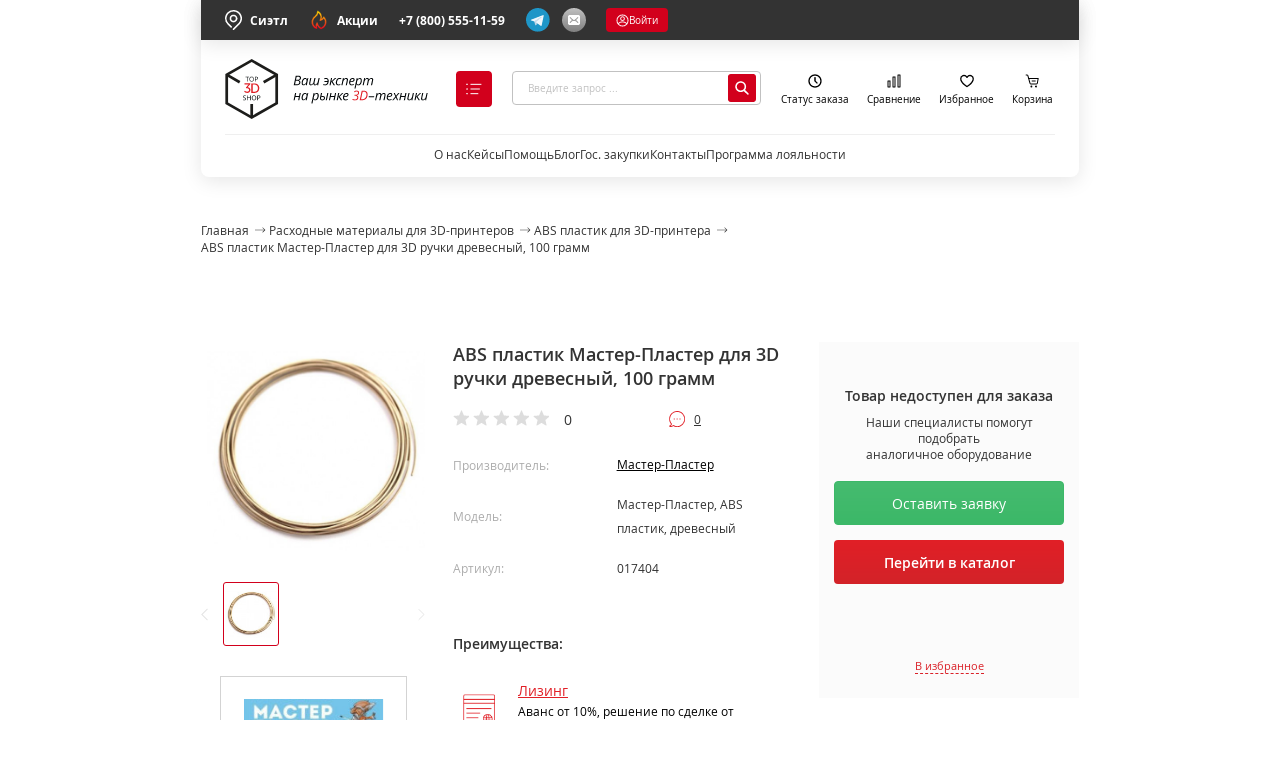

--- FILE ---
content_type: text/html; charset=utf-8
request_url: https://top3dshop.ru/materiali/abs-plastik/master-plaster-drevesnyy.html
body_size: 30624
content:
<!DOCTYPE html>
<html class="no-js" lang="ru">
<head prefix="og: https://ogp.me/ns# fb: https://ogp.me/ns/fb# product: https://ogp.me/ns/product#">
    <meta charset="utf-8">
    <meta http-equiv="X-UA-Compatible" content="IE=edge">
    <meta name="viewport" content="width=device-width, initial-scale=1, maximum-scale=1">
    <base href="https://top3dshop.ru/">
    <title>Купить ABS пластик Мастер-Пластер для 3D ручки древесный, 100 грамм в Москве и всей РФ | Интернет-магазин Top3DShop</title>
    <meta name="description" content="ABS пластик Мастер-Пластер для 3D ручки древесный, 100 грамм по выгодной цене в интернет-магазине Top3DShop.ru. ✓ Отзывы, характеристики, обзоры. ✓ Быстрая доставка по России. ✓ Лизинг, ремонт и настройка оборудования.">
    <meta name="keywords" content="ABS пластик Мастер-Пластер для 3D ручки древесный, 100 грамм, купить, цена, доставка по Москве, России, отзывы, характеристики, обзоры, интернет магазин top3dshop">
            <meta name="robots" content="noindex, nofollow">
        <meta property="og:type" content="og:product">
    <meta property="og:locale" content="ru_RU">
    <meta property="og:title" content="Купить ABS пластик Мастер-Пластер для 3D ручки древесный, 100 грамм в Москве и всей РФ | Интернет-магазин Top3DShop">
    <meta property="og:description" content="ABS пластик Мастер-Пластер для 3D ручки древесный, 100 грамм по выгодной цене в интернет-магазине Top3DShop.ru. ✓ Отзывы, характеристики, обзоры. ✓ Быстрая доставка по России. ✓ Лизинг, ремонт и настройка оборудования.">
    <meta property="og:site_name" content="Top3DShop.Ru">
    <meta property="og:image:width" content="671">
    <meta property="og:image:height" content="300">
    <meta property="og:url" content="https://top3dshop.ru/materiali/abs-plastik/master-plaster-drevesnyy.html">
    <meta property="og:image" content="https://top3dshop.ru/image/cache/data/products/studia/materials/master_plaster/master_plaster_belyy-671x300.JPG">
    <meta property="og:image" content="https://top3dshop.ru/image/cache/data/products/studia/materials/master_plaster/master_plaster_drevesnyy-671x300.JPG">
    <meta property="product:price:amount" content="0.00">
    <meta property="product:price:currency" content="RUB">
        <meta name="apple-mobile-web-app-capable" content="on">
    <meta name="apple-mobile-web-app-status-bar-style" content="black">
    <meta name="apple-mobile-web-app-title" content="Top3DShop">
    <meta name="msapplication-TileColor" content="#da532c">
    <meta name="theme-color" content="#ffffff">
    <link rel="apple-touch-icon" sizes="180x180" href="/image/favicons/apple-touch-icon.png?v=5APBxBRmb7">
    <link rel="icon" type="image/png" sizes="32x32" href="/image/favicons/favicon-32x32.png?v=5APBxBRmb7">
    <link rel="icon" type="image/png" sizes="16x16" href="/image/favicons/favicon-16x16.png?v=5APBxBRmb7">
    <link rel="manifest" href="/image/favicons/site.webmanifest?v=5APBxBRmb7">
    <link rel="mask-icon" href="/image/favicons/safari-pinned-tab.svg?v=5APBxBRmb7" color="#ff121e">
    <link rel="shortcut icon" href="/image/favicons/favicon.ico?v=5APBxBRmb7">
        <link rel="stylesheet" href="/dist/css/main.css?v=1738501279">
    <link rel="stylesheet" href="/frontend/vendor/JavaScript-autoComplete-master/auto-complete.css?v=1580721528">
    <link rel="canonical" href="https://top3dshop.ru/materiali/abs-plastik/master-plaster-drevesnyy.html">
    <script src="https://api-maps.yandex.ru/2.1/?lang=ru_RU&apikey=0ea03050-433f-4693-b5b3-a88411bafdef"></script>
    <script>
        var checkout_text = '';
        var continue_shopping_text = '';
        var checkout_url = 'https://top3dshop.ru/index.php?route=checkout/simplecheckout';
    </script>
        <script src="/dist/js/vendor~main.js?v=1738501283"></script>
    <script src="/dist/js/vendor~checkout~main.js?v=1738501283"></script>
    <script src="/dist/js/vendor~blog~checkout~main~manufacturer.js?v=1738501283"></script>
    <script src="/dist/js/main.js?v=1738501283"></script>

    <script src="/frontend/vendor/JavaScript-autoComplete-master/auto-complete.js?v=1580721528"></script>
    <script src="/catalog/view/javascript/mf/iscroll.js?v=1720170640"></script>
    <script src="/catalog/view/javascript/ocfilter/ocfilter.js?v=1695890866"></script>

                <script src="https://www.google.com/recaptcha/api.js?render=6LdMxdQaAAAAAPQ4zXdRfeUE_qs0gpr4GIckigOL"></script>
    <!--Global site tag (gtag.js) -Google Ads: 947294358 -->
    <script async src="https://www.googletagmanager.com/gtag/js?id=AW-947294358"></script>
    <script>
        window.dataLayer = window.dataLayer || [];
        function gtag() {
            dataLayer.push(arguments);
        }

        // var elements = document.querySelectorAll('body > .phone-number-ads');

        gtag('js', new Date());
        gtag('config', 'AW-947294358');
    </script>
<script type='text/javascript'>
var _ctreq_jivo = function(sub) {
    var sid = '60379';
    var jc = jivo_api.getContactInfo(); var fio = ''; var phone = ''; var email = '';
    if (!!jc.client_name){fio = jc.client_name;} if (!!jc.phone){phone = jc.phone;} if (!!jc.email){email = jc.email;}
    var ct_data = { fio: fio, phoneNumber: phone, email: email, subject: sub, requestUrl: location.href, sessionId: window.call_value };
    var request = window.ActiveXObject?new ActiveXObject("Microsoft.XMLHTTP"):new XMLHttpRequest();
    var post_data = Object.keys(ct_data).reduce(function(a, k) {if(!!ct_data[k]){a.push(k + '=' + encodeURIComponent(ct_data[k]));}return a}, []).join('&');
    var url = 'https://api.calltouch.ru/calls-service/RestAPI/'+sid+'/requests/orders/register/';
    if (!window.ct_snd_flag){
        window.ct_snd_flag = 1; setTimeout(function(){ window.ct_snd_flag = 0; }, 10000);
        request.open("POST", url, true); request.setRequestHeader('Content-Type', 'application/x-www-form-urlencoded'); request.send(post_data);
    }
}
window.jivo_onIntroduction = function() { _ctreq_jivo('JivoSite посетитель оставил контакты'); }
window.jivo_onCallStart = function() { _ctreq_jivo('JivoSite обратный звонок'); }
window.jivo_onMessageSent = function() { ct('goal','jivo_ms'); }
</script>

<!-- BEGIN JIVOSITE INTEGRATION WITH ROISTAT -->
<script type='text/javascript'>
    var getCookie = window.getCookie = function (name) {
        var matches = document.cookie.match(new RegExp("(?:^|; )" + name.replace(/([\.$?*|{}\(\)\[\]\\\/\+^])/g, '\\$1') + "=([^;]*)"));
        return matches ? decodeURIComponent(matches[1]) : 'nocookie';
    };
    function jivo_onLoadCallback() {
        var visit = getCookie('roistat_visit');
        if (visit === 'nocookie') {
            window.onRoistatAllModulesLoaded = function () {
                window.roistat.registerOnVisitProcessedCallback(function () {
                    jivo_api.setUserToken(window.roistat.getVisit());
                });
            };
        } else {
            jivo_api.setUserToken(visit);
        }
    }
</script>
<!-- END JIVOSITE INTEGRATION WITH ROISTAT -->
<!-- calltouch -->
<script>
(function(w,d,n,c){w.CalltouchDataObject=n;w[n]=function(){w[n]["callbacks"].push(arguments)};if(!w[n]["callbacks"]){w[n]["callbacks"]=[]}w[n]["loaded"]=false;if(typeof c!=="object"){c=[c]}w[n]["counters"]=c;for(var i=0;i<c.length;i+=1){p(c[i])}function p(cId){var a=d.getElementsByTagName("script")[0],s=d.createElement("script"),i=function(){a.parentNode.insertBefore(s,a)},m=typeof Array.prototype.find === 'function',n=m?"init-min.js":"init.js";s.async=true;s.src="https://mod.calltouch.ru/"+n+"?id="+cId;if(w.opera=="[object Opera]"){d.addEventListener("DOMContentLoaded",i,false)}else{i()}}})(window,document,"ct","3226kf9z");
</script>
<!-- calltouch -->
<!-- Google Tag Manager -->
<script>(function(w,d,s,l,i){w[l]=w[l]||[];w[l].push({'gtm.start':
            new Date().getTime(),event:'gtm.js'});var f=d.getElementsByTagName(s)[0],
        j=d.createElement(s),dl=l!='dataLayer'?'&l='+l:'';j.async=true;j.src=
        'https://www.googletagmanager.com/gtm.js?id='+i+dl;f.parentNode.insertBefore(j,f);
    })(window,document,'script','dataLayer','GTM-K2V59B32');</script>
<!-- End Google Tag Manager -->
<!-- Google Tag Manager openLeads -->
<script>(function(w,d,s,l,i,cid){w[l]=w[l]||[];w.pclick_client_id=cid;w[l].push({'gtm.start':
            new Date().getTime(),event:'gtm.js'});var f=d.getElementsByTagName(s)[0],
        j=d.createElement(s),dl=l!='dataLayer'?'&l='+l:''; j.async=true; j.src=
        '//www.googletagmanager.com/gtm.js?id='+i+dl;f.parentNode.insertBefore(j,f);
    })(window,document,'script','dataLayer','GTM-P23G9N', '92474');</script>
<!-- End Google Tag Manager openLeads -->
   
<script type="text/javascript">!function(){var t=document.createElement("script");t.type="text/javascript",t.async=!0,t.src='https://vk.com/js/api/openapi.js?169',t.onload=function(){VK.Retargeting.Init("VK-RTRG-1740733-834SL"),VK.Retargeting.Hit()},document.head.appendChild(t)}();</script><noscript><img src="https://vk.com/rtrg?p=VK-RTRG-1740733-834SL" style="position:fixed; left:-999px;" alt=""/></noscript>
<!-- Top.Mail.Ru counter -->
<script type="text/javascript">
    var _tmr = window._tmr || (window._tmr = []);
    _tmr.push({id: "3462238", type: "pageView", start: (new Date()).getTime()});
    (function (d, w, id) {
        if (d.getElementById(id)) return;
        var ts = d.createElement("script"); ts.type = "text/javascript"; ts.async = true; ts.id = id;
        ts.src = "https://top-fwz1.mail.ru/js/code.js";
        var f = function () {var s = d.getElementsByTagName("script")[0]; s.parentNode.insertBefore(ts, s);};
        if (w.opera == "[object Opera]") { d.addEventListener("DOMContentLoaded", f, false); } else { f(); }
    })(document, window, "tmr-code");
</script>
<!-- /Top.Mail.Ru counter -->
<!-- Yandex.Metrika counter -->
<script type="text/javascript">
    (function(m,e,t,r,i,k,a){m[i]=m[i]||function(){(m[i].a=m[i].a||[]).push(arguments)};
        m[i].l=1*new Date();
        for (var j = 0; j < document.scripts.length; j++) {if (document.scripts[j].src === r) { return; }}
        k=e.createElement(t),a=e.getElementsByTagName(t)[0],k.async=1,k.src=r,a.parentNode.insertBefore(k,a)})
    (window, document, "script", "https://mc.yandex.ru/metrika/tag.js", "ym");

    ym(26190288, "init", {
        clickmap:true,
        trackLinks:true,
        accurateTrackBounce:true,
        webvisor:true,
        trackHash:true,
        ecommerce:"dataLayer"
    });
</script>
<noscript><div><img src="https://mc.yandex.ru/watch/26190288" style="position:absolute; left:-9999px;" alt="" /></div></noscript>
<!-- /Yandex.Metrika counter -->
<!-- Roistat Counter Start -->
<script>
    (function(w, d, s, h, id) {
        w.roistatProjectId = id; w.roistatHost = h;
        var p = d.location.protocol == "https:" ? "https://" : "http://";
        var u = /^.*roistat_visit=[^;]+(.*)?$/.test(d.cookie) ? "/dist/module.js" : "/api/site/1.0/"+id+"/init?referrer="+encodeURIComponent(d.location.href);
        var js = d.createElement(s); js.charset="UTF-8"; js.async = 1; js.src = p+h+u; var js2 = d.getElementsByTagName(s)[0]; js2.parentNode.insertBefore(js, js2);
    })(window, document, 'script', 'cloud.roistat.com', '83547744a2edf09242247e1bfa040746');
</script>
<!-- Roistat Counter End -->
        <meta name="mailru-verification" content="cf8942dddd404aec" />
</head>
    <body class="page ">
        <!-- Google Tag Manager (noscript) -->
        <noscript><iframe src="https://www.googletagmanager.com/ns.html?id=GTM-K2V59B32" height="0" width="0" style="display:none;visibility:hidden"></iframe></noscript>
        <!-- End Google Tag Manager (noscript) -->
        <!-- Google Tag Manager (noscript) -->
        <noscript><iframe src="https://www.googletagmanager.com/ns.html?id=GTM-P23G9N" height="0" width="0" style="display:none;visibility:hidden"></iframe></noscript>
        <!-- End Google Tag Manager (noscript) -->
        <!-- Top.Mail.Ru counter -->
    <noscript><div><img src="https://top-fwz1.mail.ru/counter?id=3462238;js=na" style="position:absolute;left:-9999px;" alt="Top.Mail.Ru" /></div></noscript>
        <!-- /Top.Mail.Ru counter -->
        <script src="https://yastatic.net/browser-updater/v1/script.js"></script>
        <script>var yaBrowserUpdater = new ya.browserUpdater.init({"lang":"ru","browsers":{"yabrowser":"16.12","chrome":"62","ie":"11","opera":"35","safari":"10","fx":"52","iron":"35","flock":"Infinity","palemoon":"25","camino":"Infinity","maxthon":"4.5","seamonkey":"2.3"},"theme":"yellow"});</script>
            <input type="hidden" id="route" name="route" value="product/product">
    <input type="hidden" id="_parent" name="_parent" value="0">
    <input type="hidden" id="_path" name="_path" value="70_71">
    <input type="hidden" id="_product_id" name="_product_id" value="17404">
    <input type="hidden" id="_filter_ocfilter" name="_filter_ocfilter" value="">
    <input type="hidden" id="_request_uri" name="_request_uri" value="/materiali/abs-plastik/master-plaster-drevesnyy.html">
    <input type="hidden" id="_article_id" name="_article_id" value="0">
    <input type="hidden" id="_record_id" name="_record_id" value="0">
        <div id="vk_api_transport"></div>
        <div class="page__loader"></div>
        <div id="contentMainWrap" class="content">
            <div class="page__main">
                                <div class="header wrapper" data-header-menu="wrap">
    <div class="header__top">
    <div class="header__top__left">
        <button class="header__top__link" type="button" data-modal-in="city">
            <svg class="icon-location-top">
    <use xlink:href="/dist/images/sprites.svg?v=1738501283#location-top"></use>
</svg>
            Сиэтл        </button>
        <button class="header__top__link" type="button" data-popup-btn="">
            <svg xmlns="http://www.w3.org/2000/svg" width="20" height="20" fill="none" class="icon-action">
    <path fill="url(#a)" d="m7.056 6.995-.001.002-.002.002.003-.003Zm8.296-.155a1.03 1.03 0 0 0-.192-.146.833.833 0 0 0-1.166.343 4.82 4.82 0 0 1-1.165 1.481A7.26 7.26 0 0 0 9.273.942a.833.833 0 0 0-1.243.671 5.848 5.848 0 0 1-2.06 4.119l-.191.156A7.08 7.08 0 0 0 4.123 7.44a7.486 7.486 0 0 0 3.046 11.59.833.833 0 0 0 1.106-1.032c-.186-.7-.24-1.43-.158-2.15a7.503 7.503 0 0 0 3.594 3.346.83.83 0 0 0 .596.032A7.495 7.495 0 0 0 15.352 6.84Zm-3.254 10.693a5.802 5.802 0 0 1-2.981-3.669 7.423 7.423 0 0 1-.15-.803.834.834 0 0 0-1.548-.302 7.465 7.465 0 0 0-1.004 3.931 5.82 5.82 0 0 1-.98-8.223 5.462 5.462 0 0 1 1.302-1.215.622.622 0 0 0 .062-.046s.247-.204.256-.209a7.473 7.473 0 0 0 2.415-3.86 5.614 5.614 0 0 1 1.155 6.74.834.834 0 0 0 .987 1.181 6.547 6.547 0 0 0 3.218-2.24 5.833 5.833 0 0 1-2.732 8.715Z"/>
    <path stroke="#333" stroke-width=".4" d="m7.055 6.997.002-.002L7.053 7l.002-.002Zm0 0c-.009.005-.256.21-.256.21a.622.622 0 0 1-.062.045 5.462 5.462 0 0 0-1.302 1.215 5.821 5.821 0 0 0 .98 8.223 7.465 7.465 0 0 1 1.004-3.931.833.833 0 0 1 1.548.302c.035.27.085.538.15.803a5.804 5.804 0 0 0 2.98 3.669 5.834 5.834 0 0 0 2.733-8.715 6.547 6.547 0 0 1-3.218 2.24.834.834 0 0 1-.987-1.182 5.614 5.614 0 0 0-1.155-6.74 7.473 7.473 0 0 1-2.415 3.861Zm8.297-.157a1.03 1.03 0 0 0-.192-.146.833.833 0 0 0-1.166.343 4.82 4.82 0 0 1-1.165 1.481A7.26 7.26 0 0 0 9.273.942a.833.833 0 0 0-1.243.671 5.848 5.848 0 0 1-2.06 4.119l-.191.156A7.08 7.08 0 0 0 4.123 7.44a7.486 7.486 0 0 0 3.046 11.59.833.833 0 0 0 1.106-1.032c-.186-.7-.24-1.43-.158-2.15a7.503 7.503 0 0 0 3.594 3.346.83.83 0 0 0 .596.032A7.495 7.495 0 0 0 15.352 6.84Z"/>
    <defs>
        <linearGradient id="a" x1="10" x2="10" y1=".833" y2="19.267" gradientUnits="userSpaceOnUse">
            <stop offset="0" stop-color="#FD0"/>
            <stop offset="1" stop-color="#EF0020"/>
        </linearGradient>
    </defs>
</svg>
            Акции
            <ul class="menu-billet hidden" data-popup-content>
                <li class="menu-billet__item">
                    <a class="menu-billet__link" href="/akcii">Акции</a>
                </li>
                <li class="menu-billet__item">
                    <a class="menu-billet__link" href="liquid/">
                        Распродажа
                    </a>
                </li>
                <li class="menu-billet__item">
                    <a  class="menu-billet__link" href="second-hand/">
                        БУ товары
                    </a>
                </li>
            </ul>
        </button>
    </div>
    <div class="header__top__right">
        <a href="tel:+78005551159" class="header__top__link data-call-tracking-switch">+7 (800) 555-11-59</a>
        <div class="header__top__btn">
                            <form method="POST" target="_blank">
                    <button class="header__top__btn__item " type="submit" name="href" value="https://tglink.ru/top_3d_shop_bot">
                        <svg class="icon-contact">
                            <use xlink:href="/dist/images/sprites.svg#telegram"></use>
                        </svg>
                    </button>
                </form>
                <button class="header__top__btn__item" type="button" data-modal="feedback">
        <svg xmlns="http://www.w3.org/2000/svg" width="24" height="24" viewBox="0 0 24 24" fill="none" class="icon-contact">
    <rect width="24" height="24" rx="12" fill="url(#paint0_linear_4879_738)"/>
    <path d="M16.3636 7H7.63636C7.20237 7 6.78616 7.17559 6.47928 7.48816C6.1724 7.80072 6 8.22464 6 8.66667V15.3333C6 15.7754 6.1724 16.1993 6.47928 16.5118C6.78616 16.8244 7.20237 17 7.63636 17H16.3636C16.7976 17 17.2138 16.8244 17.5207 16.5118C17.8276 16.1993 18 15.7754 18 15.3333V8.66667C18 8.22464 17.8276 7.80072 17.5207 7.48816C17.2138 7.17559 16.7976 7 16.3636 7ZM16.1847 14.0111C16.2401 14.0595 16.2854 14.1186 16.3179 14.1851C16.3505 14.2516 16.3696 14.3241 16.3741 14.3982C16.3787 14.4724 16.3686 14.5467 16.3444 14.6168C16.3203 14.6869 16.2826 14.7514 16.2335 14.8064C16.1845 14.8614 16.1251 14.9058 16.0589 14.937C15.9927 14.9682 15.9211 14.9856 15.8482 14.9881C15.7753 14.9906 15.7026 14.9782 15.6345 14.9517C15.5664 14.9251 15.5042 14.8848 15.4516 14.8333L13.1918 12.7444C12.8389 12.9842 12.4242 13.1122 12 13.1122C11.5758 13.1122 11.1611 12.9842 10.8082 12.7444L8.54836 14.8333C8.44058 14.9274 8.30102 14.975 8.15934 14.966C8.01765 14.957 7.88499 14.8921 7.78955 14.785C7.69411 14.678 7.64341 14.5373 7.64821 14.3928C7.65301 14.2482 7.71294 14.1113 7.81527 14.0111L9.97309 12.0161L7.81473 10.0167C7.76172 9.96757 7.71873 9.90831 7.68821 9.84229C7.65768 9.77627 7.64023 9.70477 7.63683 9.63188C7.62998 9.48466 7.68082 9.3407 7.77818 9.23167C7.87554 9.12263 8.01144 9.05746 8.15598 9.05048C8.30052 9.0435 8.44186 9.09528 8.54891 9.19444L11.2647 11.7106C11.4661 11.8974 11.7287 12.0009 12.0011 12.0009C12.2735 12.0009 12.5361 11.8974 12.7375 11.7106L15.4511 9.19444C15.5581 9.09528 15.6995 9.0435 15.844 9.05048C15.9886 9.05746 16.1245 9.12263 16.2218 9.23167C16.3192 9.3407 16.37 9.48466 16.3632 9.63188C16.3563 9.77909 16.2923 9.91751 16.1853 10.0167L14.0275 12.0167L16.1847 14.0111Z" fill="white"/>
    <defs>
        <linearGradient id="paint0_linear_4879_738" x1="12" y1="0" x2="12" y2="24" gradientUnits="userSpaceOnUse">
            <stop offset="0" stop-color="#C1C1C1"/>
            <stop offset="1" stop-color="#808080"/>
        </linearGradient>
    </defs>
</svg>
    </button>
</div>

            <button class="js-sign_in authorization-auth" type="button">
        <svg class="icon-in">
    <use xlink:href="/dist/images/sprites.svg?v=1738501283#in"></use>
</svg>
 Войти    </button>
    </div>
</div>
    <div class="header__content">
    <div class="header__content__left">
        <a href="https://top3dshop.ru/" class="header__content__link" title="На главную"><svg class="icon-logo">
    <use xlink:href="/dist/images/sprites.svg?v=1738501283#logo-top-3d-shop"></use>
</svg>
</a>
            <button class="header__content__btn" type="button" data-header-menu="btn">
        <svg class="icon-close">
    <use xlink:href="/dist/images/sprites.svg?v=1738501283#close-24"></use>
</svg>
<svg class="icon-catalog">
    <use xlink:href="/dist/images/sprites.svg?v=1738501283#catalog"></use>
</svg>
 <span class="header__content__btn__text">Каталог</span>    </button>
    </div>
    <div class="header__content__center">
        <form class="search-dropdown" action="https://top3dshop.ru/search/" method="GET" data-search-form="header">
    <label class="search-dropdown__box" for="search_query">
        <input class="search-dropdown__input" placeholder="Введите запрос ..."
               type="search" autocomplete="off" name="search" data-search-input>
        <button class="search-dropdown__action" type="submit" data-search-btn>
            <svg class="icon-loop-h">
    <use xlink:href="/dist/images/sprites.svg?v=1738501283#loop-h"></use>
</svg>
        </button>
    </label>
    <div class="search-dropdown__autocomplete" data-search-autocomplete>
        <div class="search-dropdown__autocomplete__wrap" data-search-scroll>
            <div class="search-dropdown__autocomplete__items" data-search-items></div>
        </div>
        <div class="search-dropdown__autocomplete__more">
            <button class="search-dropdown__autocomplete__more__link" type="submit">
                Все результаты
            </button>
        </div>
    </div>
</form>
    </div>
    <div class="header__content__right">
        <div class="header__content__list">
                <button class="header__content__list__item" title="Узнать статус заказа" data-modal="tracking">
        <span  class="header__content__list__info">
<svg class="icon-clock">
    <use xlink:href="/dist/images/sprites.svg?v=1738501283#clock-status"></use>
</svg>
</span>
Статус заказа    </button>
 <a href="https://top3dshop.ru/compare-products/" class="header__content__list__item" title="В сравнение" target="_blank"><span  class="header__content__list__info">
<svg class="icon-comparison">
    <use xlink:href="/dist/images/sprites.svg?v=1738501283#comparison"></use>
</svg>
</span>
Сравнение</a>
 <a href="https://top3dshop.ru/wishlist/" class="header__content__list__item" title="В избранное" target="_blank"><span  class="header__content__list__info">
<svg class="icon-favorites">
    <use xlink:href="/dist/images/sprites.svg?v=1738501283#favorites"></use>
</svg>
</span>
Избранное</a>
 <a href="https://top3dshop.ru/index.php?route=checkout/simplecheckout" class="header__content__list__item" title="В корзину"><span  class="header__content__list__info">
<svg class="icon-cart">
    <use xlink:href="/dist/images/sprites.svg?v=1738501283#cart-top"></use>
</svg>
</span>
Корзина</a>
        </div>
    </div>
</div>
    <div class="header__menu">
    <div class="header__menu__wrap">
        <ul  class="header__menu__list">
<li  class="header__menu__item">
<a href="/o-kompanii.html" class="header__menu__link" data-title="О нас">О нас</a>
</li>
 <li  class="header__menu__item">
<a href="/blog/kejsy" class="header__menu__link" data-title="Кейсы">Кейсы</a>
</li>
 <li  data-popup-btn class="header__menu__item">
<a href="javascript:void(0);" class="header__menu__link" data-title="Помощь">Помощь</a>
<ul  class="menu-billet hidden" data-popup-content>
<li  class="menu-billet__item">
<a href="/oplata-i-dostavka.html" class="menu-billet__link">Купить и оформить доставку</a>
</li>
 <li  class="menu-billet__item">
<a href="/garantii.html" class="menu-billet__link">Гарантия и ремонт</a>
</li>
 <li  class="menu-billet__item">
<a href="/garantii.html" class="menu-billet__link">Возврат и обмен</a>
</li>
</ul>
</li>
 <li  class="header__menu__item">
<a href="/blog" class="header__menu__link" data-title="Блог">Блог</a>
</li>
 <li  class="header__menu__item">
<a href="/tender.html" class="header__menu__link" data-title="Гос. закупки">Гос. закупки</a>
</li>
 <li  class="header__menu__item">
<a href="/contacts.html" class="header__menu__link" data-title="Контакты">Контакты</a>
</li>
 <li  class="header__menu__item">
<a href="/akcii/programma-lojalnosti-v-top-3d-shop-20-keshbeka-na-pervuju-pokupku.html" class="header__menu__link" data-title="Программа лояльности">Программа лояльности</a>
</li>
</ul>
    </div>
</div>
    <div class="header__catalog hidden" data-header-menu="catalog">
    <div class="header__catalog__tabs">
        <div class="header__catalog__tabs__head">
            <ul class="menu-billet">
                <li  data-menu-tab-item="48" class="menu-billet__item">
<a href="/akcii" class="menu-billet__link">Акции <img src="https://top3dshop.ru/image/data/megamenu/action.svg" class="components__card__img" loading="lazy">
</a>
</li>
 <li  data-menu-tab-item="1" class="menu-billet__item active">
<a href="/kupit-3d-printer/" class="menu-billet__link">3D-принтеры </a>
</li>
 <li  data-menu-tab-item="3" class="menu-billet__item">
<a href="/kupit-3d-skaner" class="menu-billet__link">3D-сканеры </a>
</li>
 <li  data-menu-tab-item="23" class="menu-billet__item">
<a href="/chpu-stanki" class="menu-billet__link">Станки с ЧПУ </a>
</li>
 <li  data-menu-tab-item="42" class="menu-billet__item">
<a href="/robots" class="menu-billet__link">Роботы </a>
</li>
 <li  data-menu-tab-item="44" class="menu-billet__item">
<a href="/exoskelets/" class="menu-billet__link">Экзоскелеты </a>
</li>
 <li  data-menu-tab-item="8" class="menu-billet__item">
<a href="/materiali" class="menu-billet__link">Материалы </a>
</li>
 <li  data-menu-tab-item="20" class="menu-billet__item">
<a href="/zip/" class="menu-billet__link">Запчасти </a>
</li>
 <li  data-menu-tab-item="46" class="menu-billet__item">
<a href="/liquid/" class="menu-billet__link">Распродажа </a>
</li>
 <li  data-menu-tab-item="18" class="menu-billet__item menu-billet__item__top-indent">
<a href="/solutions" class="menu-billet__link">Отраслевые решения <img src="https://top3dshop.ru/image/data/megamenu/resh.svg" class="components__card__img" loading="lazy">
</a>
</li>
            </ul>
        </div>
        <div class="header__catalog__tabs__body">
            <div  data-menu-tab-id="48" class="header__catalog__tabs__body__content">
<div  class="menu menu_theme_simple menu__control" role="menu" tabindex="0">
<div class="menu-content">
<div class="menu-content__first">
<div class="menu-content__first__wrap">
<div class="menu-content__first__item">
<div class="menu-content__first__item__title">Акции</div>

<ul class="list">
	<li class="list__item"><a class="list__link" href="/akcii">Акции</a></li>
	<li class="list__item"><a class="list__link" href="/liquid/">Распродажа</a></li>
	<li class="list__item"><a class="list__link" href="/second-hand/">БУ товарв</a></li>
</ul>
</div>
</div>
</div>
</div></div>
</div>
 <div  data-menu-tab-id="1" class="header__catalog__tabs__body__content active">
<div  class="menu menu_theme_simple menu__control" role="menu" tabindex="0">
<div class="menu-content">
<div class="menu-content__first">
<div class="menu-content__first__wrap">
<div class="menu-content__first__item">
<div class="menu-content__first__item__title"><a href="/kupit-3d-printer/f/1/personalnye/professionalnye/"><strong>Уровень пользователя</strong></a></div>

<ul class="list">
	<li class="list__item">
	<form method="POST"><button class="link list__link--button" name="href" type="submit" value="/kupit-3d-printer/personal/">Персональные</button></form>
	</li>
	<li class="list__item"><a class="list__link" href="/kupit-3d-printer/prof/">Профессиональные</a></li>
</ul>

<div class="menu-content__first__item__title"><a href="/kupit-3d-printer/f/osobennosti/tsvetnye/vysokoj-tochnosti/universalnye/shirokoformatnye/vysokotemperaturnye/"><strong>Особенности</strong></a></div>

<ul class="list">
	<li class="list__item"><a class="list__link" href="/kupit-3d-printer/f/osobennosti/vysokotemperaturnye/">Высокотемпературные</a></li>
	<li class="list__item"><a class="list__link" href="/kupit-3d-printer/3d-printers-oblast-pechati-bolshaja/">Большая область печати</a></li>
	<li class="list__item"><a class="list__link" href="/kupit-3d-printer/f/osobennosti/tsvetnye/">Цветные</a></li>
	<li class="list__item">
	<form method="POST"><button class="link list__link--button" name="href" type="submit" value="/kupit-3d-printer/f/osobennosti/vysokoj-tochnosti/">Высокоточные</button></form>
	</li>
	<li class="list__item"><a class="list__link" href="/kupit-3d-printer/3d-printers-tip-korpusa-zakrytiy/">Закрытый корпус</a></li>
	<li class="list__item"><a class="list__link" href="/kupit-3d-printer/3d-printers-kolichestvo-ekstruderov-2/">Два экструдера</a></li>
	<li class="list__item">
	<form method="POST"><button class="link list__link--button" name="href" type="submit" value="/kupit-3d-printer/byudzhetnyy-3d-printer/">Бюджетные</button></form>
	</li>
	<li class="list__item">
	<form method="POST"><button class="link list__link--button" name="href" type="submit" value="/kupit-3d-printer/f/sostojanie/b-u/">Уценка и Б/У</button></form>
	</li>
</ul>
</div>

<div class="menu-content__first__item">
<div class="menu-content__first__item__title"><a href="/kupit-3d-printer/f/tehnologija-pechati/value-sla-id4294872519/value-dlp-id4294872520/value-fdm-id4294872521/lcd/value-sls-id4294872524/"><strong>Технология</strong></a></div>

<ul class="list">
	<li class="list__item"><a class="list__link" href="/kupit-3d-printer/3d-printers-technology-fdm/">FDM (пластик)</a></li>
	<li class="list__item"><a class="list__link" href="/kupit-3d-printer/f/material/fotopolimer/">LCD/DLP/SLA (фотополимер)</a></li>
	<li class="list__item"><a class="list__link" href="/kupit-3d-printer/3d-printers-technology-sls/">SLS (полиамид)</a></li>
	<li class="list__item"><a class="list__link" href="/kupit-3d-printer/3d-printers-technology-slm/">SLM (металл)</a></li>
</ul>

<div class="menu-content__first__item__title"><a href="/aksessuary-dlya-3d-printera/f/tip-aksessuarov/dopolnitelnoe-oborudovanie/zapchasti/stekla-dlja-3d-printera/vanny-dlja-3d-printera/platformy-dlja-pechati/fep-plenki-i-naklejki/aksessuary/"><strong>Дополнения</strong></a></div>

<ul class="list">
	<li class="list__item">
	<form method="POST"><button class="link list__link--button" name="href" type="submit" value="/aksessuary-dlya-3d-printera/f/tip-aksessuarov/vanny-dlja-3d-printera/">Ванны для печати</button></form>
	</li>
	<li class="list__item">
	<form method="POST"><button class="link list__link--button" name="href" type="submit" value="/aksessuary-dlya-3d-printera/f/naznachenie-aksessuarov/kamery-dlja-otverzhdenija/">УФ&ndash;камеры</button></form>
	</li>
	<li class="list__item">
	<form method="POST"><button class="link list__link--button" name="href" type="submit" value="/aksessuary-dlya-3d-printera/f/tip-aksessuarov/platformy-dlja-pechati/">Платформы для печати</button></form>
	</li>
	<li class="list__item">
	<form method="POST"><button class="link list__link--button" name="href" type="submit" value="/aksessuary-dlya-3d-printera/f/tip-aksessuarov/stekla-dlja-3d-printera/">Стекло для 3D&ndash;принтера</button></form>
	</li>
	<li class="list__item">
	<form method="POST"><button class="link list__link--button" name="href" type="submit" value="/aksessuary-dlya-3d-printera/f/tip-aksessuarov/fep-plenki-i-naklejki/">FEP&ndash;пленка</button></form>
	</li>
	<li class="list__item">
	<form method="POST"><button class="link list__link--button" name="href" type="submit" value="/materiali/materiali-postobrabotka/">Средства для постобработки</button></form>
	</li>
	<li class="list__item">
	<form method="POST"><button class="link list__link--button" name="href" type="submit" value="/zip/f/tip-oborudovanija/3d-printery/">Запчасти</button></form>
	</li>
</ul>
</div>

<div class="menu-content__first__item">
<div class="menu-content__first__item__title"><a href="/kupit-3d-printer/f/naznachenie/stomatologicheskie/dlja-doma/dlja-obrazovanija/meditsinskie/dlja-proizvodstva/detskie/dlja-biznesa/"><strong>Назначение</strong></a></div>

<ul class="list">
	<li class="list__item"><a class="list__link" href="/kupit-3d-printer/3d-printers-naznachenie-detskie/">Для детей</a></li>
	<li class="list__item">
	<form method="POST"><button class="link list__link--button" name="href" type="submit" value="/kupit-3d-printer/f/naznachenie/dlja-nachinajuschih/">Для начинающих</button></form>
	</li>
	<li class="list__item">
	<form method="POST"><button class="link list__link--button" name="href" type="submit" value="/kupit-3d-printer/f/naznachenie/dlja-doma/">Для дома</button></form>
	</li>
	<li class="list__item">
	<form method="POST"><button class="link list__link--button" name="href" type="submit" value="/kupit-3d-printer/3d-printers-naznachenie-dlja-malogo-biznesa/">Для бизнеса</button></form>
	</li>
	<li class="list__item">
	<form method="POST"><button class="link list__link--button" name="href" type="submit" value="/kupit-3d-printer/f/naznachenie/dlja-obrazovanija/">Для образования</button></form>
	</li>
	<li class="list__item"><a class="list__link" href="/kupit-3d-printer/3d-printers-naznachenie-stomatologicheskie/">Для стоматологии</a></li>
	<li class="list__item">
	<form method="POST"><button class="link list__link--button" name="href" type="submit" value="/kupit-3d-printer/f/naznachenie/meditsinskie/">Для медицины</button></form>
	</li>
	<li class="list__item"><a class="list__link" href="/kupit-3d-printer/f/naznachenie/dlja-juvelirnogo-dela/">Для ювелиров</a></li>
	<!--class="list__item"><a class="list__link" href="/kupit-3d-printer/3d-printers-naznachenie-stroitelnye/">Для строительства</a></li>-->
	<li class="list__item">
	<form method="POST"><button class="link list__link--button" name="href" type="submit" value="/kupit-3d-printer/3d-printers-naznachenie-dlja-proizvodstva/">Для производства</button></form>
	</li>
	<li class="list__item"><a class="list__link" href="/kupit-3d-printer/prom/">Для промышленности</a></li>
</ul>
</div>

<div class="menu-content__first__item">
<div class="menu-content__first__item__title"><a href="/brands/"><strong>Бренды</strong></a></div>

<ul class="list">
	<li class="list__item"><a class="list__link" href="/kupit-3d-printer/f/manufacturer-3dlam/">3DLAM</a></li>
	<li class="list__item"><a class="list__link" href="/kupit-3d-printer/3d-printers-anycubic/">Anycubic</a></li>
	<li class="list__item"><a class="list__link" href="/kupit-3d-printer/f/manufacturer-ankermake/">AnkerMake</a></li>
	<li class="list__item"><a class="list__link" href="/kupit-3d-printer/f/manufacturer-apex-maker/">ApexMaker</a></li>
	<li class="list__item"><a class="list__link" href="/kupit-3d-printer/f/manufacturer-hbd/">HBD</a></li>
	<li class="list__item"><a class="list__link" href="/kupit-3d-printer/f/manufacturer-f2-innovations/">F2 innovations</a></li>
	<li class="list__item"><a class="list__link" href="/kupit-3d-printer/3d-printers-picaso/">Picaso 3D</a></li>
	<li class="list__item"><a class="list__link" href="/kupit-3d-printer/f/robotech/">Robotech</a></li>
	<li class="list__item"><a class="list__link" href="/kupit-3d-printer/manufacturer-stereotech/">Stereotech</a></li>
	<li class="list__item"><a class="list__link" href="/kupit-3d-printer/f/manufacturer-tpm3d/">TPM3D</a></li>
	<!--<li class="list__item"><a class="list__link" href="/kupit-3d-printer/3d-printers-total-z/">Total Z</a></li>-->
	<li class="list__item"><a class="list__link" href="/kupit-3d-printer/manufacturer-volgobot/">Volgobot</a></li>
	<li class="list__item"><a class="list__link" href="/kupit-3d-printer/manufacturer-zbolt/">Z-Bolt</a></li>
	<!--<li class="list__item"><a class="list__link" href="/kupit-3d-printer/3d-printers-raise-3d/">Raise3D</a></li>
	<!--<li class="list__item"><a class="list__link" href="/kupit-3d-printer/f/robotech/">Robotech</a></li>--><!--<li class="list__item"><a class="list__link" href="/kupit-3d-printer/f/manufacturer-sinterit/">Sinterit</a></li>-->
</ul>
</div>
</div>
</div>
</div></div>
</div>
 <div  data-menu-tab-id="3" class="header__catalog__tabs__body__content">
<div  class="menu menu_theme_simple menu__control" role="menu" tabindex="0">
<div class="menu-content">
<div class="menu-content__first">
<div class="menu-content__first__wrap">
<div class="menu-content__first__item">
<div class="menu-content__first__item__title"><a href="/kupit-3d-skaner/personalnie/f/1/personalnye/professionalnye/"><strong>Уровень пользователя</strong></a></div>

<ul class="list">
	<li class="list__item">
	<form method="POST"><button class="link list__link--button" name="href" type="submit" value="/kupit-3d-skaner/personalnie/">Персональные</button></form>
	</li>
	<li class="list__item"><a class="list__link" href="/kupit-3d-skaner/professionalnie/">Профессиональные</a></li>
</ul>

<div class="menu-content__first__item__title"><a href="/kupit-3d-skaner/f/tip/ruchnye/nastolnye/napolnye/"><strong>Размещение</strong></a></div>

<ul class="list">
	<li class="list__item"><a class="list__link" href="/kupit-3d-skaner/3d-scaners-tip-nastolnye/">Настольные</a></li>
	<li class="list__item">
	<form method="POST"><button class="link list__link--button" name="href" type="submit" value="/kupit-3d-skaner/f/tip/napolnye/">Напольные/наземные</button></form>
	</li>
	<li class="list__item"><a class="list__link" href="/kupit-3d-skaner/3d-scaners-tip-ruchnye/">Ручные</a></li>
</ul>
</div>

<div class="menu-content__first__item">
<div class="menu-content__first__item__title"><a href="/kupit-3d-skaner/f/tehnologija-skanirovanija/opticheskie/value-lazernye-id4294872549/infrakrasnye/"><strong>Технология</strong></a></div>

<ul class="list">
	<li class="list__item"><a class="list__link" href="/kupit-3d-skaner/3d-scaners-technology-optical/">Оптические</a></li>
	<li class="list__item"><a class="list__link" href="/kupit-3d-skaner/3d-scaners-technology-laser/">Лазерные</a></li>
</ul>

<div class="menu-content__first__item__title"><a href="/accessories-3dscan/"><strong>Дополнения</strong></a></div>

<ul class="list">
	<li class="list__item">
	<form method="POST"><button class="link list__link--button" name="href" type="submit" value="/search/?search=поворотный%20стол">Поворотные столы</button></form>
	</li>
	<li class="list__item">
	<form method="POST"><button class="link list__link--button" name="href" type="submit" value="/accessories-3dscan/">Сопутствующее оборудование</button></form>
	</li>
	<li class="list__item">
	<form method="POST"><button class="link list__link--button" name="href" type="submit" value="/accessories-3dscan/">Аксессуары</button></form>
	</li>
</ul>
</div>

<div class="menu-content__first__item">
<div class="menu-content__first__item__title"><a href="/naznachenie/stomatologicheskie/dlja-skanirovanija-pomeschenij/dlja-arhitektury/dlja-skanirovanija-detalej/dlja-mebeli/dlja-chpu/dlja-3d-printera/dlja-doma/meditsinskie/dlja-dizajna/dlja-biznesa/"><strong>Назначение</strong></a></div>

<ul class="list">
	<li class="list__item"><a class="list__link" href="/kupit-3d-skaner/3d-scaners-naznachenie-stomatologicheskie/">Для стоматологии</a></li>
	<li class="list__item">
	<form method="POST"><button class="link list__link--button" name="href" type="submit" value="/kupit-3d-skaner/f/naznachenie/dlja-obrazovanija/">Для образования</button></form>
	</li>
	<li class="list__item">
	<form method="POST"><button class="link list__link--button" name="href" type="submit" value="/kupit-3d-skaner/3d-scaners-naznachenie-dlja-revers-inzhiniringa/">Для реверс-инжиниринга</button></form>
	</li>
	<li class="list__item">
	<form method="POST"><button class="link list__link--button" name="href" type="submit" value="kupit-3d-skaner/f/naznachenie/dlja-kontrolja-kachestva/">Для контроля качества</button></form>
	</li>
	<li class="list__item">
	<form method="POST"><button class="link list__link--button" name="href" type="submit" value="/kupit-3d-skaner/f/naznachenie/dlja-dizajna/">Для визуализации и дизайна</button></form>
	</li>
	<li class="list__item"><a class="list__link" href="/kupit-3d-skaner/3d-scaners-naznachenie-dlja-skanirovanija-cheloveka/">Для сканирования людей</a></li>
	<li class="list__item"><a class="list__link" href="/kupit-3d-skaner/3d-scaners-naznachenie-dlja-arhitektury/">Для архитектуры</a></li>
	<li class="list__item">
	<form method="POST"><button class="link list__link--button" name="href" type="submit" value="/kupit-3d-skaner/3d-scaners-naznachenie-dlja-skanirovanija-pomeschenij/">Для помещений</button></form>
	</li>
	<li class="list__item">
	<form method="POST"><button class="link list__link--button" name="href" type="submit" value="/kupit-3d-skaner/f/naznachenie/dlja-skanirovanija-detalej/">Для малых объектов</button></form>
	</li>
</ul>
</div>

<div class="menu-content__first__item">
<div class="menu-content__first__item__title"><a href="/kupit-3d-skaner/f/manufacturer-makerbot/manufacturer-creaform/manufacturer-rangevision/manufacturer-texel/manufacturer-volume-technologies/manufacturer-gom/manufacturer-shining-3d/manufacturer-medit/thor/manufacturer-creality-3d/manufacturer-scantech/manufacturer-peel-3d/manufacturer-scanpod3d/manufacturer-scanform/manufacturer-revopoint/"><strong>Бренды</strong></a></div>

<ul class="list">
	<li class="list__item"><a class="list__link" href="/kupit-3d-skaner/3d-scaners-rangevision/">RangeVision</a></li>
	<li class="list__item"><a class="list__link" href="/kupit-3d-skaner/f/manufacturer-revopoint/">Revopoint</a></li>
	<li class="list__item"><a class="list__link" href="/kupit-3d-skaner/f/manufacturer-scanform/">Scanform</a></li>
	<li class="list__item"><a class="list__link" href="/kupit-3d-skaner/3d-scaners-shining-3d/">Shining 3D</a></li>
</ul>
</div>
</div>
</div>
</div></div>
</div>
 <div  data-menu-tab-id="8" class="header__catalog__tabs__body__content">
<div  class="menu menu_theme_simple menu__control" role="menu" tabindex="0">
<div class="menu-content">
<div class="menu-content__first">
<div class="menu-content__first__wrap">
<div class="menu-content__first__item">
<div class="menu-content__first__item__title"><a href="/materiali/plastik-dlya-3d-printera/"><strong>Пластик для FDM/FFF печати</strong></a></div>

<ul class="list">
	<li class="list__item"><a class="list__link" href="https://top3dshop.ru/materiali/abs-plastik/">Пластик ABS</a></li>
	<li class="list__item"><a class="list__link" href="https://top3dshop.ru/materiali/pla-plastik/">Пластик PLA</a></li>
	<li class="list__item"><a class="list__link" href="https://top3dshop.ru/materiali/f/tip/petg/">Пластик PETG</a></li>
	<li class="list__item"><a class="list__link" href="https://top3dshop.ru/materiali/materiali-hips/">Пластик HIPS</a></li>
	<li class="list__item"><a class="list__link" href="https://top3dshop.ru/materiali/materiali-flex/">Пластик Flex</a></li>
	<li class="list__item"><a class="list__link" href="https://top3dshop.ru/materiali/materiali-pva/">Пластик PVA</a></li>
	<li class="list__item"><a class="list__link" href="/materiali/plastik-dlya-3d-printera/">Все</a></li>
</ul>
</div>

<div class="menu-content__first__item">
<div class="menu-content__first__item__title"><a href="/materiali/fotopolimernaya-smola/"><strong>Фотополимеры для SLA/DLP/LCD печати</strong></a></div>

<ul class="list">
	<li class="list__item"><a class="list__link" href="/for-stomatology/cad-cam-materials/">Стоматологические</a></li>
	<li class="list__item">
	<form method="POST"><button class="link list__link--button" name="href" type="submit" value="/materiali/fotopolimernaya-smola/f/naznachenie/dlja-juvelirnogo-dela/">Ювелирные</button></form>
	</li>
	<li class="list__item">
	<form method="POST"><button class="link list__link--button" name="href" type="submit" value="/materiali/fotopolimernaya-smola/f/tip/vyzhigaemye/">Выжигаемые</button></form>
	</li>
	<li class="list__item">
	<form method="POST"><button class="link list__link--button" name="href" type="submit" value="/search/?search=model%20lcd%20dlp">Модельные</button></form>
	</li>
	<li class="list__item">
	<form method="POST"><button class="link list__link--button" name="href" type="submit" value="/materiali/fotopolimernaya-smola/f/naznachenie/promyshlennye/">Промышленные</button></form>
	</li>
	<li class="list__item">
	<form method="POST"><button class="link list__link--button" name="href" type="submit" value="/materiali/fotopolimernaya-smola/">Все</button></form>
	</li>
</ul>
</div>

<div class="menu-content__first__item">
<div class="menu-content__first__item__title"><a href="/materiali/powders/"><strong>Порошки для SLS/SLM печати</strong></a></div>

<ul class="list">
	<li class="list__item">
	<form method="POST"><button class="link list__link--button" name="href" type="submit" value="/materiali/tip-metallicheskie-poroshki/">Металлические порошки</button></form>
	</li>
	<li class="list__item">
	<form method="POST"><button class="link list__link--button" name="href" type="submit" value="/materiali/f/tip/poroshki-i-pesok/">Полимерные порошки</button></form>
	</li>
	<li class="list__item">
	<form method="POST"><button class="link list__link--button" name="href" type="submit" value="/materiali/powders/">Все</button></form>
	</li>
</ul>

<div class="menu-content__first__item__title"><a href="/materiali/"><strong>Расходные материалы</strong></a></div>

<ul class="list">
	<li class="list__item">
	<form method="POST"><button class="link list__link--button" name="href" type="submit" value="/materiali/adhesive-materials/">Для подготовки к печати</button></form>
	</li>
	<li class="list__item">
	<form method="POST"><button class="link list__link--button" name="href" type="submit" value="/materiali/materiali-postobrabotka/">Для постобработки</button></form>
	</li>
</ul>
</div>
<!--div class="menu-content__first__item">
<div class="menu-content__first__item__title"><a href="/materiali/casting-silicon/"><strong>Материалы для литья</strong></a></div>

<ul class="list">
	<li class="list__item">
	<form method="POST"><button class="link list__link--button" name="href" type="submit" value="/search/?search=%D1%81%D0%B8%D0%BB%D0%B8%D0%BA%D0%BE%D0%BD">Силиконы</button></form>
	</li>
	<li class="list__item">
	<form method="POST"><button class="link list__link--button" name="href" type="submit" value="/search/?search=%D0%BF%D0%BE%D0%BB%D0%B8%D1%83%D1%80%D0%B5%D1%82%D0%B0%D0%BD">Полиуретаны</button></form>
	</li>
	<li class="list__item">
	<form method="POST"><button class="link list__link--button" name="href" type="submit" value="/search/?search=%D0%BB%D0%B8%D1%82%D1%8C%D0%B5%D0%B2%D0%BE%D0%B9%20%D0%BF%D0%BB%D0%B0%D1%81%D1%82%D0%B8%D0%BA">Пластики</button></form>
	</li>
	<li class="list__item">
	<form method="POST"><button class="link list__link--button" name="href" type="submit" value="/search/?search=%D0%9A%D1%80%D0%B0%D1%81%D0%B8%D1%82%D0%B5%D0%BB%D1%8C%20SO-Strong">Красители</button></form>
	</li>
	<li class="list__item">
	<form method="POST"><button class="link list__link--button" name="href" type="submit" value="/search/?search=%D1%80%D0%B0%D0%B7%D0%B4%D0%B5%D0%BB%D0%B8%D1%82%D0%B5%D0%BB%D1%8C%D0%BD%D1%8B%D0%B9%20%D1%81%D0%BE%D1%81%D1%82%D0%B0%D0%B2">Разделители</button></form>
	</li>
	<li class="list__item">
	<form method="POST"><button class="link list__link--button" name="href" type="submit" value="/materiali/casting-silicon/">Все</button></form>
	</li>
</ul>
</div-->

<div class="menu-content__first__item">
<div class="menu-content__first__item__title">Бренды</div>

<ul class="list">
	<li class="list__item"><a class="list__link" href="/materiali/plastik-solidfilament/">SolidFilament</a></li>
	<li class="list__item"><a class="list__link" href="/materiali/f/manufacturer-bestfilament/">BestFilament</a></li>
	<li class="list__item"><a class="list__link" href="/materiali/f/manufacturer-esun/">eSun</a></li>
	<li class="list__item"><a class="list__link" href="/materiali/f/manufacturer-filamentarno/">Filamentarno</a></li>
	<li class="list__item"><a class="list__link" href="/materiali/f/manufacturer-formlabs/">Formlabs</a></li>
	<li class="list__item"><a class="list__link" href="/materiali/f/manufacturer-funtodo/">Fun To Do</a></li>
	<li class="list__item"><a class="list__link" href="/materiali/f/manufacturer-gorky-liquid/">Gorky Liquid</a></li>
	<li class="list__item"><a class="list__link" href="/materiali/f/manufacturer-harz-labs/">HARZ Labs</a></li>
	<li class="list__item"><a class="list__link" href="/materiali/f/manufacturer-rec/">REC</a></li>
	<li class="list__item"><a class="list__link" href="/materiali/f/manufacturer-u3print/">u3print</a></li>
</ul>
</div>
</div>
</div>
</div></div>
</div>
        </div>
    </div>
</div>
</div>
<div class="header wrapper header__mobile" data-popup-menu="mobile_menu">
    <div class="header__mobile__wrap">
        <div class="header__mobile__first">
            <a href="https://top3dshop.ru/" class="header__mobile__link header__mobile__link--logo-small" title="На главную"><svg class="icon-logo--small">
    <use xlink:href="/dist/images/sprites.svg?v=1738501283#logo-top"></use>
</svg>
</a>
            <a href="https://top3dshop.ru/" class="header__mobile__link header__mobile__link--logo" title="На главную"><svg class="icon-logo">
    <use xlink:href="/dist/images/sprites.svg?v=1738501283#logo-top-3d-shop"></use>
</svg>
</a>
            <a href="tel:+78005551159" class="header__mobile__link"><svg class="icon-tube">
    <use xlink:href="/dist/images/sprites.svg?v=1738501283#phone-tube"></use>
</svg>
</a>
            <button class="header__mobile__link header__mobile__link--location" type="button" data-modal-in="city">
                <svg class="icon-location-top">
    <use xlink:href="/dist/images/sprites.svg?v=1738501283#location-top"></use>
</svg>
                <span>Сиэтл</span>
            </button>
        </div>
        <div class="header__mobile__second">
            <button class="header__mobile__link header__mobile__link--menu" type="button" data-modal-popup="menu">
                <svg class="icon-hamburger">
    <use xlink:href="/dist/images/sprites.svg?v=1738501283#hamburger"></use>
</svg>
            </button>
            <button class="header__mobile__link header__mobile__link--menu" type="button" data-modal-popup="menu">
                <svg class="icon-hamburger-close">
    <use xlink:href="/dist/images/sprites.svg?v=1738501283#hamburger-close"></use>
</svg>
            </button>
        </div>
    </div>
    <div class="header__mobile__content">
            <button class="header__mobile__content__btn" type="button" data-modal-popup="menu">
        <svg class="icon-catalog">
    <use xlink:href="/dist/images/sprites.svg?v=1738501283#catalog"></use>
</svg>
 Каталог    </button>
        <form class="search-dropdown" action="https://top3dshop.ru/search/" method="GET" data-search-form="">
    <label class="search-dropdown__box" for="search_query">
        <input class="search-dropdown__input" placeholder="Введите запрос ..."
               type="search" autocomplete="off" name="search" data-search-input>
        <button class="search-dropdown__action" type="submit" data-search-btn>
            <svg class="icon-loop-h">
    <use xlink:href="/dist/images/sprites.svg?v=1738501283#loop-h"></use>
</svg>
        </button>
    </label>
    <div class="search-dropdown__autocomplete" data-search-autocomplete>
        <div class="search-dropdown__autocomplete__wrap" data-search-scroll>
            <div class="search-dropdown__autocomplete__items" data-search-items></div>
        </div>
        <div class="search-dropdown__autocomplete__more">
            <button class="search-dropdown__autocomplete__more__link" type="submit">
                Все результаты
            </button>
        </div>
    </div>
</form>
    </div>
</div>
            </div>
<input type="hidden"
       class="autocalc-price-currency"
       data-currency-decimals="0"
       data-currency-decimal-point="."
       data-currency-thousand-point=" "
       data-currency-symbol-left=""
       data-currency-symbol-right=""
       data-currency-value="1.00000000"
/>
<input type="hidden"
       class="autocalc-price-discount-info"
       data-discount-json="[]"
/>

<input type="hidden"
       class="autocalc-price-additional"
       data-specific="0.00"
       data-pointed="0"
       data-taxed="0"
/>

<div class="content">
    <div itemscope itemtype="https://schema.org/Product" class="product wrapper stock-other"
        data-product-id="17404"
        data-product-price="0.00">

        <div class="breadcrumb" itemscope itemtype="https://schema.org/BreadcrumbList">
                                <div class="breadcrumb__item link-b" itemprop="itemListElement" itemscope itemtype="https://schema.org/ListItem">
                <a itemprop="item" class="link link__control i-bem link_js_inited"
                   data-bem="{'link':{}}" href="https://top3dshop.ru/">
                    <span itemprop="name">Главная</span>
                </a>
                <meta itemprop="position" content="1" />
            </div>
                                        <div class="breadcrumb__item link-b" itemprop="itemListElement" itemscope itemtype="https://schema.org/ListItem">
                <a itemprop="item" class="link link__control i-bem link_js_inited"
                   data-bem="{'link':{}}" href="https://top3dshop.ru/materiali/">
                    <span itemprop="name">Расходные материалы для 3D-принтеров</span>
                </a>
                <meta itemprop="position" content="2" />
            </div>
                                        <div class="breadcrumb__item link-b" itemprop="itemListElement" itemscope itemtype="https://schema.org/ListItem">
                <a itemprop="item" class="link link__control i-bem link_js_inited"
                   data-bem="{'link':{}}" href="https://top3dshop.ru/materiali/abs-plastik/">
                    <span itemprop="name">ABS пластик для 3D-принтера</span>
                </a>
                <meta itemprop="position" content="3" />
            </div>
                                        <div class="breadcrumb__item">
                ABS пластик Мастер-Пластер для 3D ручки древесный, 100 грамм            </div>
            </div>
        <div class="product__mobile-headline">
    <div class="product__desc-block">
        <div class="product__name" itemprop="name">
            ABS пластик Мастер-Пластер для 3D ручки древесный, 100 грамм        </div>
        <span itemprop="aggregateRating" itemscope itemtype="http://schema.org/AggregateRating" style="display:none;">
    <span itemprop="ratingValue">0</span>
    <span itemprop="reviewCount">0</span>
</span>
        <div class="product__mobile-headline-slider">
    <div class="swiper-wrapper">
        <div class="product__mobile-headline-slide-wrap">
            <a class="product__mobile-headline-slide" href="https://top3dshop.ru/image/cache/data/products/studia/materials/master_plaster/master_plaster_drevesnyy-500x500.JPG">
                                    <img class="image main-image" src="https://top3dshop.ru/image/cache/data/products/studia/materials/master_plaster/master_plaster_drevesnyy-500x500.JPG" alt="ABS пластик Мастер-Пластер для 3D ручки древесный, 100 грамм">
                            </a>
        </div>
                    <div class="product__mobile-headline-slide-wrap">
                <a class="product__mobile-headline-slide" href="https://top3dshop.ru/image/cache/data/products/studia/materials/master_plaster/master_plaster_belyy-500x500.JPG">
                    <img class="image" src="https://top3dshop.ru/image/cache/data/products/studia/materials/master_plaster/master_plaster_belyy-500x500.JPG" alt="ABS пластик Мастер-Пластер для 3D ручки древесный, 100 грамм">
                </a>
            </div>
            </div>
    <div class="swiper-arrows">
        <button class="product__mobile-headline-arrow product__mobile-headline-arrow-prev"></button>
        <button class="product__mobile-headline-arrow product__mobile-headline-arrow-next"></button>
    </div>
</div>
        <div class="product__jointly">
            <div class="product__tech-block">
                <div class="product__features-block">
                        <div class="product__feature">
                <div class="product__feature-name">
                    Производитель:                </div>
                <div class="product__feature-value">
                                            <a class="link link__control" href="https://top3dshop.ru/manufacturer-master-plaster.html" itemprop="brand">
                            Мастер-Пластер                        </a>
                                    </div>
            </div>
                                <div class="product__feature">
                <div class="product__feature-name">
                    Модель:                </div>
                <div class="product__feature-value">
                                            Мастер-Пластер, ABS пластик, древесный                                    </div>
            </div>
                                <div class="product__feature">
                <div class="product__feature-name">
                    Артикул:                </div>
                <div class="product__feature-value">
                                            017404                                    </div>
            </div>
            </div>
                <div class="product__brand-block">
            <div class="product__brand_logo">
            <img class="image" src="https://top3dshop.ru/image/cache/data/products/studia/materials/master_plaster/master_plaster_logo-150x44.JPG" alt="Мастер-Пластер">
        </div>
        <div class="product__brand_desc">
                    Top 3D Shop – официальный поставщик Мастер-Пластер в России.
            </div>
    </div>
                <div class="product__tech-top">
                    <div class="product__rating">
            <div class="product__rating-star"></div>
            <div class="product__rating-star"></div>
            <div class="product__rating-star"></div>
            <div class="product__rating-star"></div>
            <div class="product__rating-star"></div>
        <div class="product__rating-value">
        0    </div>
</div>
<div class="product__reviews">
    <a class="link link__control i-bem" data-slide-to="tabs__tab-d" href="javascript:void(0);">
        0     </a>
</div>
                </div>
            </div>
        </div>
    </div>
</div>
        
        <div class="product__columns">
            <div class="product__left-column">
                <div class="product__content">
                    <div class="product__headline ">
    <div class='product__about'>
        <div class="product__gallery-block">
    <div class="product__main-image">
                    <img itemprop="image" class="image main-image" src="https://top3dshop.ru/image/cache/data/products/studia/materials/master_plaster/master_plaster_drevesnyy-500x500.JPG" alt="ABS пластик Мастер-Пластер для 3D ручки древесный, 100 грамм">
            </div>
    <div class="product-gallery--carousel">
        <div class="gallery--carousel-prev"></div>
        <div class="gallery--carousel-next"></div>
        <div class="product-gallery--carousel-container swiper-container">
            <div id="product-gallery" class="product-gallery--carousel-wrapper swiper-wrapper">
                                    <div class="product-gallery--carousel-slide swiper-slide">
                        <a href="javascript:void(0);" class="product-gallery--carousel-link active"
                           data-index="0"
                           data-thumb="https://top3dshop.ru/image/cache/data/products/studia/materials/master_plaster/master_plaster_drevesnyy-100x100.JPG"
                           data-image="https://top3dshop.ru/image/cache/data/products/studia/materials/master_plaster/master_plaster_drevesnyy-500x500.JPG"
                           data-zoom-image="https://top3dshop.ru/image/cache/data/products/studia/materials/master_plaster/master_plaster_drevesnyy-500x500.JPG">
                            <img src="https://top3dshop.ru/image/cache/data/products/studia/materials/master_plaster/master_plaster_drevesnyy-100x100.JPG" alt="Фото 1" class="product-gallery--carousel-img">
                        </a>
                    </div>
                                                    <div class="product-gallery--carousel-slide swiper-slide">
                        <a href="javascript:void(0);" class="product-gallery--carousel-link"
                           data-index="1"
                           data-image="https://top3dshop.ru/image/cache/data/products/studia/materials/master_plaster/master_plaster_belyy-500x500.JPG"
                           data-zoom-image="https://top3dshop.ru/image/cache/data/products/studia/materials/master_plaster/master_plaster_belyy-500x500.JPG"
                           data-thumb="https://top3dshop.ru/image/cache/data/products/studia/materials/master_plaster/master_plaster_belyy-100x100.JPG">
                            <img src="https://top3dshop.ru/image/cache/data/products/studia/materials/master_plaster/master_plaster_belyy-100x100.JPG" alt="Фото 2" class="product-gallery--carousel-img">
                        </a>
                    </div>
                            </div>
        </div>
    </div>
            <div class="product__gallery-hide">
            <img src="https://top3dshop.ru/image/cache/data/products/studia/materials/master_plaster/master_plaster_drevesnyy-500x500.JPG" alt="ABS пластик Мастер-Пластер для 3D ручки древесный, 100 грамм">
        </div>
                <div class="product__gallery-hide">
            <img src="https://top3dshop.ru/image/cache/data/products/studia/materials/master_plaster/master_plaster_belyy-500x500.JPG" alt="ABS пластик Мастер-Пластер для 3D ручки древесный, 100 грамм">
        </div>
    </div>
        <div class="product__brand-block">
            <div class="product__brand_logo">
            <img class="image" src="https://top3dshop.ru/image/cache/data/products/studia/materials/master_plaster/master_plaster_logo-150x44.JPG" alt="Мастер-Пластер">
        </div>
        <div class="product__brand_desc">
                    Top 3D Shop – официальный поставщик Мастер-Пластер в России.
            </div>
    </div>
    </div>

    <div class="product__desc-block">
        <h1 class="product__name" itemprop="name">
            ABS пластик Мастер-Пластер для 3D ручки древесный, 100 грамм        </h1>
        <span class="priority-text" style="display: none;">3</span>
        <div class="product__jointly">
            <div class="product__tech-block">
                <div class="product__tech-top">
                    <div class="product__rating">
            <div class="product__rating-star"></div>
            <div class="product__rating-star"></div>
            <div class="product__rating-star"></div>
            <div class="product__rating-star"></div>
            <div class="product__rating-star"></div>
        <div class="product__rating-value">
        0    </div>
</div>
<div class="product__reviews">
    <a class="link link__control i-bem" data-slide-to="tabs__tab-d" href="javascript:void(0);">
        0     </a>
</div>
                </div>
                <div class="product__features-block">
                    <div class="product__features-block">
                        <div class="product__feature">
                <div class="product__feature-name">
                    Производитель:                </div>
                <div class="product__feature-value">
                                            <a class="link link__control" href="https://top3dshop.ru/manufacturer-master-plaster.html" itemprop="brand">
                            Мастер-Пластер                        </a>
                                    </div>
            </div>
                                <div class="product__feature">
                <div class="product__feature-name">
                    Модель:                </div>
                <div class="product__feature-value">
                                            Мастер-Пластер, ABS пластик, древесный                                    </div>
            </div>
                                <div class="product__feature">
                <div class="product__feature-name">
                    Артикул:                </div>
                <div class="product__feature-value">
                                            017404                                    </div>
            </div>
            </div>
                </div>
            </div>
        </div>

        <div class="product__headline-wrapper">
    <h3 class="product__headline-title">Преимущества:</h3>
    <div class="product__headline-desc" id="product__headline-desc"></div>
</div>
    </div>
</div>
                                    </div>
                <div class="tabs product__tabs">
    <div class="tabs__switcher wrapper">
        <button class="tabs__switcher-arrow tabs__switcher-prev"></button>
        <button class="tabs__switcher-arrow tabs__switcher-next"></button>
        <div class="tabs__switcher-block tabs__tab-a">
                                            <div class="tabs__js-switcher tabs__active" data-tab="description">
    <a class="link link__control" href="javascript:void(0);">
        Описание            </a>
</div>
                                                                                        <div class="tabs__js-switcher" data-tab="specs">
    <a class="link link__control" href="javascript:void(0);">
        Характеристики            </a>
</div>
                                                                                        <div class="tabs__js-switcher" data-tab="delivery">
    <a class="link link__control" href="javascript:void(0);">
        Оплата и доставка            </a>
</div>
                                            <div id="productReviews" class="tabs__js-switcher" data-tab="comments">
    <a class="link link__control" href="javascript:void(0);">
        Отзывы            </a>
</div>
                                            <div class="tabs__js-switcher" data-tab="reviews">
    <a class="link link__control" href="javascript:void(0);">
        Обзоры и доп. материалы            </a>
</div>
                        <div class="tabs__tab-border"></div>
        </div>
    </div>
    <div class="tabs__content-switcher">
                                <div class="tabs__js-tab" data-name="description">
            <div data-hide-blocks="related_keys"></div>
<div itemprop="description">
    <p style="text-align:center"><img alt="" height="450" src="https://top3dshop.ru/image/data/products/studia/materials/master_plaster/master_plaster_drevesnyy.JPG" width="490" /></p>

<p style="text-align: justify;">&nbsp;</p>

<p style="text-align: justify;"><span style="font-size:14px;"><span style="font-family: arial,helvetica,sans-serif;">ABS пластик Мастер-Пластер представлен древесным цветом, используется для печати с помощью 3D-ручки. Данный вид материала не токсичен и абсолютно безвреден для человека и окружающей среды. Он не прилипает к рукам и прекрасно подходит для создания фигур по шаблонам. Диаметр нити составляет 1.75 мм, а общая длина &ndash; 45 метров.</span></span></p>
</div>
<div class="addition-info">
    </div>    </div>
                                                                <div class="tabs__js-tab hidden" data-name="specs">
            <table class="attribute ">
    <tbody>
                                                <tr>
                    <td>Диаметр нити, мм</td>
                    <td>
                                                    1,75                                            </td>
                </tr>
                            <tr>
                    <td>Длина</td>
                    <td>
                                                    45 м                                            </td>
                </tr>
                            <tr>
                    <td>Тип пластика</td>
                    <td>
                                                    ABS                                            </td>
                </tr>
                            <tr>
                    <td>Цвет</td>
                    <td>
                                                    Коричневый                                            </td>
                </tr>
                                                            <tr>
                    <td>Вес, кг</td>
                    <td>
                                                    0.100                                            </td>
                </tr>
                        </tbody>
</table>    </div>
                                                                <div class="tabs__js-tab tab-delivery hidden" data-name="delivery">
            <div class="delivery-methods type-list slider">
  <div class="slider__headline">Доставляем транспортными компаниями</div>
  <div class="slider__items">
          <div class="slider__item" >      <div class="slider__item__content">
        <div class="slider__item__image">
          <img src="/image/data/delivery/03.png" alt=""/>
        </div>
              </div>
      </div>          <div class="slider__item" >      <div class="slider__item__content">
        <div class="slider__item__image">
          <img src="/image/data/delivery/10.png" alt=""/>
        </div>
              </div>
      </div>          <div class="slider__item" >      <div class="slider__item__content">
        <div class="slider__item__image">
          <img src="/image/data/delivery/12.png" alt=""/>
        </div>
              </div>
      </div>          <div class="slider__item" >      <div class="slider__item__content">
        <div class="slider__item__image">
          <img src="/image/data/delivery/logo-new.png" alt=""/>
        </div>
              </div>
      </div>      </div>
  <a class="slider-opener" href="javascript:void(0);">Показать все</a>
  <a class="slider-hider hidden" href="javascript:void(0);">Скрыть все</a>
</div>
        <p><b>Доставка по городам России:</b>
        Москва, Санкт-Петербург, Екатеринбург, Барнаул, Белгород, Брянск,
        Владивосток, Волгоград, Вологда, Воронеж, Иваново, Ижевск, Иркутск, Казань,
        Киров, Краснодар, Красноярск, Курск, Нижний Новгород, Новосибирск, Омск, Оренбург,
        Пенза, Пермь, Ростов-на-Дону, Рязань, Самара, Саратов, Симферополь, Сочи, Ставрополь,
        Тверь, Тольятти, Томск, Тула, Тюмень, Ульяновск, Уфа, Хабаровск, Челябинск, Ярославль.
    </p>
    <p><b>Доставка по всей России.</b>
        Мы организуем доставку в любой населенный пункт Российской федерации с использованием транспортных компаний
        с учетом особенностей и требований доставки конкретного товара.
    </p>
            <div class="payment-methods type-list slider">
  <div class="slider__headline">Способы оплаты</div>
  <div class="slider__items">
          <div class="slider__item" >      <div class="slider__item__content">
        <div class="slider__item__image">
          <img src="/image/data/payment/01.png" alt="Банковской картой"/>
        </div>
                  <span class="slider__item__title">Банковской картой</span>
              </div>
      </div>          <div class="slider__item" >      <div class="slider__item__content">
        <div class="slider__item__image">
          <img src="/image/data/payment/02.png" alt="Оплата по счету"/>
        </div>
                  <span class="slider__item__title">Оплата по счету</span>
              </div>
      </div>          <div class="slider__item" >      <div class="slider__item__content">
        <div class="slider__item__image">
          <img src="/image/data/main/payments/sberpay-logo.png" alt="SberPay"/>
        </div>
                  <span class="slider__item__title">SberPay</span>
              </div>
      </div>          <div class="slider__item" >      <div class="slider__item__content">
        <div class="slider__item__image">
          <img src="/image/data/main/payments/tinkoff-logo.jpg" alt="Интернет-банк Тинькофф"/>
        </div>
                  <span class="slider__item__title">Интернет-банк Тинькофф</span>
              </div>
      </div>      </div>
  <a class="slider-opener" href="javascript:void(0);">Показать все</a>
  <a class="slider-hider hidden" href="javascript:void(0);">Скрыть все</a>
</div>    </div>
                                <div class="tabs__js-tab hidden" data-name="comments">
            <div id="mc-review">
    <ul id="cackle-reviews">
            </ul>
</div>
<script>
    // var review_container = document.getElementById('tab-review')
    // var mc_container = document.getElementById('mc-review');
    //     // while (review_container.firstChild) {
    //     review_container.removeChild(review_container.firstChild);
    // }
    //     // review_container.insertBefore(mc_container, review_container.childNodes[0])
</script>
<script>
    cackle_widget = window.cackle_widget || [];
    cackle_widget.push({
        widget: 'Review',
        countContainer: 'productCountReviews',
        ssoPrimary: true,
        id: '56361',
        channel: 'pid17404'
        });
    (function() {
        var mc = document.createElement('script');
        mc.type = 'text/javascript';
        mc.async = true;
        mc.src = ('https:' === document.location.protocol ? 'https' : 'http') + '://cackle.me/widget.js';
        var s = document.getElementsByTagName('script')[0];
        s.parentNode.insertBefore(mc, s.nextSibling);
    })();
    var cackle_orders_sync=false;var cackle_reviews_sync=false;
    var getRequest = function () {
        var xhr = false;

        try {
            xhr = new window.XMLHttpRequest();
        } catch (e1) {
            try {
                xhr = new window.XDomainRequest();
            } catch (e2) {
                try {
                    xhr = new window.ActiveXObject("Msxml2.XMLHTTP");
                } catch (e3) {
                    try {
                        xhr = new window.ActiveXObject("Microsoft.XMLHTTP");
                    } catch (e4) {
                        xhr = false;
                    }
                }
            }
        }

        return xhr;
    };

    if(cackle_orders_sync) {
        var os = new getRequest();
        os.open("GET", window.location.href + "&schedule=" + 'orders&cache=' + Math.random(), true);
        os.send();
    }

     if (cackle_reviews_sync = true) {
        var url = window.location.href;

        $.ajax({
            url: url,
            type: 'GET',
            data: {
                schedule: 'reviews',
                cache: Math.random()
            },
        });

        // var rs = new getRequest();
        // rs.open("GET", window.location.href + "&schedule=" + 'reviews&cache=' + Math.random(), true);
        // rs.send();
     }

     setTimeout(function () {
         var elem = document.getElementById('mc-review');

         if (!elem) {
             return false;
         }

         var inElem = elem.querySelector('.cr.mc-c')

         if (!inElem) {
             elem.classList.add('hidden');
             console.log('Hide off reviews!');
         }
     }, 4000);

</script>    </div>
                                <div class="tabs__js-tab hidden" data-name="reviews">
            <div  data-content-form="subscribe-review">
</div>    </div>
            </div>
</div>
            </div>
            <div class="product__right-column">
                <div class="product__buy-block no-headline">
    <input type="hidden" name="product_id" value="17404">
    <div class="product__mobile-right">
    <div class="product__buy-buttons">
                        </div>
    <div class="additional-buttons additional-buttons__center">
                <button type="button" class="link link__control favorite" data-popup-prefix="wishlist" data-product-id="17404">
    <span class="" data-wishlist-text="В избранном">
        В избранное    </span>
</button>
</div>
</div>
<div class="product__empty">
    <div class="product__empty__title">
        Товар недоступен для заказа    </div>
    <div class="product__empty__note">
        Наши специалисты помогут подобрать<br> аналогичное оборудование    </div>
    <div class="product__buy-buttons">
        <a  href="javascript:void(0)" class="link link__control one_click_send" data-modal="choose_equipment" data-product-list="17404">
Оставить заявку</a>
        <a  href="https://top3dshop.ru/materiali/abs-plastik/" class="link link__control follow" target="_blank">
Перейти в каталог</a>
    </div>
</div>
<div class="product__info no-price">
    </div>
</div>
<div class="product__content-side__title">Преимущества</div>
<div id="advantagesSlider"></div>
                                            </div>
        </div>

        <div class="product__content product__content--slider">
                    </div>

        <div id="survey-form-location"></div>
        <div class="product__benefits benefits"></div>

        <div class="product-info product-info__overlap">
            <div class="row">
                            </div>
        </div>

                    <div id="randomProductPage" class="product-info">
                <div class="row">
                    <div class="box-content products related-products">
    <div class="filter-product">
        <div class="tab-content">
            <div class="goods_section">
                                    <div class="goods_section__headline">
                        Возможно, вас заинтересует:                    </div>
                                <div class="goods_section__controls">
                    <div class="goods_section__toggle goods_section__toggle-back"></div>
                    <div class="goods_section__toggle goods_section__toggle-next"></div>
                </div>
                <div class="box-product c-goods_swiper">
                    <div class="swiper-wrapper c-goods_swiper__wrapper">
                                                                                
<div class="c-goods__block" data-product-id="2173" data-product-price="4427.0000">
        <button type="button" class="c-goods__favorite" data-popup-prefix="wishlist" data-product-id="2173">
            <svg class="icon-wishlist">
            <use xlink:href="/dist/images/sprites.svg#favorite-empty"></use>
        </svg>
    </button>
    <div class="c-goods__cover">
    <a class="cover_img" href="https://top3dshop.ru/materiali/abs-plastik/abs-rec-1-75-natural-2kg.html" target="_blank">
                <img src="https://top3dshop.ru/image/cache/data/products/materials/abs/rec/abs_rec_natural_1-160x160.jpg" id="image_2173" class="image" alt="ABS пластик 1,75 REC натуральный RAL9010 2 кг" loading="lazy">
    </a>
</div>
    <div class="c-goods__addition-block">
        <div class="c-goods__name">
            <a class="link link__control" href="https://top3dshop.ru/materiali/abs-plastik/abs-rec-1-75-natural-2kg.html" target="_blank">
                ABS пластик 1,75 REC натуральный RAL9010 2 кг            </a>
        </div>
        <div class="c-goods__price-block">
    <div class="c-goods__price-act 2173">
    4 427</div>
</div>
        <div class="c-goods__stock">
    <span  class="stock-in-stock">
Товар в пути</span>
</div>
        <div class="c-goods__rating">
    <div class="c-goods__rating-stars">
                    <div class="c-goods__rating-star "></div>
                    <div class="c-goods__rating-star "></div>
                    <div class="c-goods__rating-star "></div>
                    <div class="c-goods__rating-star "></div>
                    <div class="c-goods__rating-star "></div>
            </div>
    <div class="c-goods__rating-comments">
        <div class="c-goods__rating-val"> </div>
            </div>
</div>
                <div class="c-goods__text">
                    </div>
                <div class="c-goods__deliver">
            <form method="POST">
                <button class="deliver-link" type="submit" name="href" value="/oplata-i-dostavka.html"></button>
                по РФ от 10 000 <span class="rub">у</span>
            </form>
        </div>
            </div>

    <div class="c-goods__links">
        <div class="c-goods__buy-links">
    <div  class="c-goods__buy--button">
<button  class="link link__control add-to-cart icon-off" data-product-id="2173" data-has-options="0" data-content-css="preorder">
</button>
</div>
        <div  class="c-goods__buy-now--button">
<button  class="button link link__control" data-modal="one_click" data-product-list="2173" data-content-css="callback">
</button>
</div>
    <div  class="c-goods__co--button">
<button  class="link link__control req_kp" data-modal="commercial_offer" data-product-list="2173" data-content-css="commercial_offer">
</button>
</div>
    </div>
        <div class="c-goods__others-links">
    <div  class="c-goods__tender--button">
<a  class="link link__control" href="javascript:void(0);" data-modal="tender" data-product-list="2173" data-content-css="tender">
</a>
</div>
    <div  class="c-goods__compare--button">
<a  class="link link__control" href="javascript:void(0);" data-popup-prefix="compare" data-product-id="2173" data-content-css="compare">
</a>
</div>
    </div>
    </div>
</div>
                                                                                
<div class="c-goods__block" data-product-id="2909" data-product-price="1190.0000">
        <button type="button" class="c-goods__favorite" data-popup-prefix="wishlist" data-product-id="2909">
            <svg class="icon-wishlist">
            <use xlink:href="/dist/images/sprites.svg#favorite-empty"></use>
        </svg>
    </button>
    <div class="c-goods__cover">
    <a class="cover_img" href="https://top3dshop.ru/materiali/abs-plastik/abs-plastik-bestfilament-1-75-blue-1-kg.html" target="_blank">
                <img src="https://top3dshop.ru/image/cache/data/products/materials/bestfilament/plastik_bestfilament_blue_1_kg_1_75_mm-160x160.jpg" id="image_2909" class="image" alt="ABS пластик Bestfilament 1,75 мм Синий 0,5 кг" loading="lazy">
    </a>
</div>
    <div class="c-goods__addition-block">
        <div class="c-goods__name">
            <a class="link link__control" href="https://top3dshop.ru/materiali/abs-plastik/abs-plastik-bestfilament-1-75-blue-1-kg.html" target="_blank">
                ABS пластик Bestfilament 1,75 мм Синий 0,5 кг            </a>
        </div>
        <div class="c-goods__price-block">
    <div class="c-goods__price-act 2909">
    1 190</div>
</div>
        <div class="c-goods__stock">
    Предзаказ</div>
        <div class="c-goods__rating">
    <div class="c-goods__rating-stars">
                    <div class="c-goods__rating-star "></div>
                    <div class="c-goods__rating-star "></div>
                    <div class="c-goods__rating-star "></div>
                    <div class="c-goods__rating-star "></div>
                    <div class="c-goods__rating-star "></div>
            </div>
    <div class="c-goods__rating-comments">
        <div class="c-goods__rating-val"> </div>
            </div>
</div>
                <div class="c-goods__text">
                    </div>
                <div class="c-goods__deliver">
            <form method="POST">
                <button class="deliver-link" type="submit" name="href" value="/oplata-i-dostavka.html"></button>
                по РФ от 10 000 <span class="rub">у</span>
            </form>
        </div>
            </div>

    <div class="c-goods__links">
        <div class="c-goods__buy-links">
    <div  class="c-goods__buy--button">
<button  class="link link__control add-to-cart icon-off" data-product-id="2909" data-has-options="0" data-content-css="preorder">
</button>
</div>
        <div  class="c-goods__buy-now--button">
<button  class="button link link__control" data-modal="one_click" data-product-list="2909" data-content-css="callback">
</button>
</div>
    <div  class="c-goods__co--button">
<button  class="link link__control req_kp" data-modal="commercial_offer" data-product-list="2909" data-content-css="commercial_offer">
</button>
</div>
    </div>
        <div class="c-goods__others-links">
    <div  class="c-goods__tender--button">
<a  class="link link__control" href="javascript:void(0);" data-modal="tender" data-product-list="2909" data-content-css="tender">
</a>
</div>
    <div  class="c-goods__compare--button">
<a  class="link link__control" href="javascript:void(0);" data-popup-prefix="compare" data-product-id="2909" data-content-css="compare">
</a>
</div>
    </div>
    </div>
</div>
                                                                                
<div class="c-goods__block" data-product-id="2919" data-product-price="1990.0000">
        <button type="button" class="c-goods__favorite" data-popup-prefix="wishlist" data-product-id="2919">
            <svg class="icon-wishlist">
            <use xlink:href="/dist/images/sprites.svg#favorite-empty"></use>
        </svg>
    </button>
    <div class="c-goods__cover">
    <a class="cover_img" href="https://top3dshop.ru/materiali/abs-plastik/abs-plastik-bestfilament-1-75-cream-1-kg.html" target="_blank">
                <img src="https://top3dshop.ru/image/cache/data/products/materials/bestfilament/plastik_bestfilament_cream_1_kg_1_75_mm-160x160.jpg" id="image_2919" class="image" alt="ABS пластик Bestfilament 1,75 мм Кремовый 1 кг" loading="lazy">
    </a>
</div>
    <div class="c-goods__addition-block">
        <div class="c-goods__name">
            <a class="link link__control" href="https://top3dshop.ru/materiali/abs-plastik/abs-plastik-bestfilament-1-75-cream-1-kg.html" target="_blank">
                ABS пластик Bestfilament 1,75 мм Кремовый 1 кг            </a>
        </div>
        <div class="c-goods__price-block">
    <div class="c-goods__price-act 2919">
    1 990</div>
</div>
        <div class="c-goods__stock">
    Предзаказ</div>
        <div class="c-goods__rating">
    <div class="c-goods__rating-stars">
                    <div class="c-goods__rating-star "></div>
                    <div class="c-goods__rating-star "></div>
                    <div class="c-goods__rating-star "></div>
                    <div class="c-goods__rating-star "></div>
                    <div class="c-goods__rating-star "></div>
            </div>
    <div class="c-goods__rating-comments">
        <div class="c-goods__rating-val"> </div>
            </div>
</div>
                <div class="c-goods__text">
                    </div>
                <div class="c-goods__deliver">
            <form method="POST">
                <button class="deliver-link" type="submit" name="href" value="/oplata-i-dostavka.html"></button>
                по РФ от 10 000 <span class="rub">у</span>
            </form>
        </div>
            </div>

    <div class="c-goods__links">
        <div class="c-goods__buy-links">
    <div  class="c-goods__buy--button">
<button  class="link link__control add-to-cart icon-off" data-product-id="2919" data-has-options="0" data-content-css="preorder">
</button>
</div>
        <div  class="c-goods__buy-now--button">
<button  class="button link link__control" data-modal="one_click" data-product-list="2919" data-content-css="callback">
</button>
</div>
    <div  class="c-goods__co--button">
<button  class="link link__control req_kp" data-modal="commercial_offer" data-product-list="2919" data-content-css="commercial_offer">
</button>
</div>
    </div>
        <div class="c-goods__others-links">
    <div  class="c-goods__tender--button">
<a  class="link link__control" href="javascript:void(0);" data-modal="tender" data-product-list="2919" data-content-css="tender">
</a>
</div>
    <div  class="c-goods__compare--button">
<a  class="link link__control" href="javascript:void(0);" data-popup-prefix="compare" data-product-id="2919" data-content-css="compare">
</a>
</div>
    </div>
    </div>
</div>
                                                                                
<div class="c-goods__block" data-product-id="17985" data-product-price="0.0000">
        <button type="button" class="c-goods__favorite" data-popup-prefix="wishlist" data-product-id="17985">
            <svg class="icon-wishlist">
            <use xlink:href="/dist/images/sprites.svg#favorite-empty"></use>
        </svg>
    </button>
    <div class="c-goods__cover">
    <a class="cover_img" href="https://top3dshop.ru/materiali/abs-plastik/abs-plastik-esun-3-mm-1-kg-natural.html" target="_blank">
                <img src="https://top3dshop.ru/image/cache/data/products/materials/esun/abs/esun_ABS_natural-160x160.jpg" id="image_17985" class="image" alt="ABS пластик ESUN 2,85 мм, 1 кг, натуральный" loading="lazy">
    </a>
</div>
    <div class="c-goods__addition-block">
        <div class="c-goods__name">
            <a class="link link__control" href="https://top3dshop.ru/materiali/abs-plastik/abs-plastik-esun-3-mm-1-kg-natural.html" target="_blank">
                ABS пластик ESUN 2,85 мм, 1 кг, натуральный            </a>
        </div>
        <div class="c-goods__price-block">
    <div class="c-goods__price-text">
    <div class="c-goods__price-text__hide"></div>
</div>
</div>
        <div class="c-goods__stock">
    Предзаказ</div>
        <div class="c-goods__rating">
    <div class="c-goods__rating-stars">
                    <div class="c-goods__rating-star "></div>
                    <div class="c-goods__rating-star "></div>
                    <div class="c-goods__rating-star "></div>
                    <div class="c-goods__rating-star "></div>
                    <div class="c-goods__rating-star "></div>
            </div>
    <div class="c-goods__rating-comments">
        <div class="c-goods__rating-val"> </div>
            </div>
</div>
                <div class="c-goods__text">
                    </div>
                <div class="c-goods__deliver">
            <form method="POST">
                <button class="deliver-link" type="submit" name="href" value="/oplata-i-dostavka.html"></button>
                по РФ от 10 000 <span class="rub">у</span>
            </form>
        </div>
            </div>

    <div class="c-goods__links">
        <div class="c-goods__buy-links">
        <div  class="c-goods__quote--button">
<button  class="link link__control icon-off" data-modal="price_request" data-product-list="17985" data-content-css="price_request">
</button>
</div>
    <div  class="c-goods__buy-now--button">
<button  class="button link link__control" data-modal="one_click" data-product-list="17985" data-content-css="callback">
</button>
</div>
    <div  class="c-goods__co--button">
<button  class="link link__control req_kp" data-modal="commercial_offer" data-product-list="17985" data-content-css="commercial_offer">
</button>
</div>
    </div>
        <div class="c-goods__others-links">
    <div  class="c-goods__tender--button">
<a  class="link link__control" href="javascript:void(0);" data-modal="tender" data-product-list="17985" data-content-css="tender">
</a>
</div>
    <div  class="c-goods__compare--button">
<a  class="link link__control" href="javascript:void(0);" data-popup-prefix="compare" data-product-id="17985" data-content-css="compare">
</a>
</div>
    </div>
    </div>
</div>
                                                                                
<div class="c-goods__block" data-product-id="18704" data-product-price="1830.0000">
        <button type="button" class="c-goods__favorite" data-popup-prefix="wishlist" data-product-id="18704">
            <svg class="icon-wishlist">
            <use xlink:href="/dist/images/sprites.svg#favorite-empty"></use>
        </svg>
    </button>
    <div class="c-goods__cover">
    <a class="cover_img" href="https://top3dshop.ru/materiali/abs-plastik/abs-rec-2-85-gold-075kg.html" target="_blank">
                <img src="https://top3dshop.ru/image/cache/data/products/materials/rec/abs/abs_rec_gold_1-160x160.jpg" id="image_18704" class="image" alt="ABS пластик REC 2,85 мм золотой RAL1036 0,75 кг" loading="lazy">
    </a>
</div>
    <div class="c-goods__addition-block">
        <div class="c-goods__name">
            <a class="link link__control" href="https://top3dshop.ru/materiali/abs-plastik/abs-rec-2-85-gold-075kg.html" target="_blank">
                ABS пластик REC 2,85 мм золотой RAL1036 0,75 кг            </a>
        </div>
        <div class="c-goods__price-block">
    <div class="c-goods__price-act 18704">
    1 830</div>
</div>
        <div class="c-goods__stock">
    Предзаказ</div>
        <div class="c-goods__rating">
    <div class="c-goods__rating-stars">
                    <div class="c-goods__rating-star "></div>
                    <div class="c-goods__rating-star "></div>
                    <div class="c-goods__rating-star "></div>
                    <div class="c-goods__rating-star "></div>
                    <div class="c-goods__rating-star "></div>
            </div>
    <div class="c-goods__rating-comments">
        <div class="c-goods__rating-val"> </div>
            </div>
</div>
                <div class="c-goods__text">
                    </div>
                <div class="c-goods__deliver">
            <form method="POST">
                <button class="deliver-link" type="submit" name="href" value="/oplata-i-dostavka.html"></button>
                по РФ от 10 000 <span class="rub">у</span>
            </form>
        </div>
            </div>

    <div class="c-goods__links">
        <div class="c-goods__buy-links">
    <div  class="c-goods__buy--button">
<button  class="link link__control add-to-cart icon-off" data-product-id="18704" data-has-options="0" data-content-css="preorder">
</button>
</div>
        <div  class="c-goods__buy-now--button">
<button  class="button link link__control" data-modal="one_click" data-product-list="18704" data-content-css="callback">
</button>
</div>
    <div  class="c-goods__co--button">
<button  class="link link__control req_kp" data-modal="commercial_offer" data-product-list="18704" data-content-css="commercial_offer">
</button>
</div>
    </div>
        <div class="c-goods__others-links">
    <div  class="c-goods__tender--button">
<a  class="link link__control" href="javascript:void(0);" data-modal="tender" data-product-list="18704" data-content-css="tender">
</a>
</div>
    <div  class="c-goods__compare--button">
<a  class="link link__control" href="javascript:void(0);" data-popup-prefix="compare" data-product-id="18704" data-content-css="compare">
</a>
</div>
    </div>
    </div>
</div>
                                                                                
<div class="c-goods__block" data-product-id="18708" data-product-price="4170.0000">
        <button type="button" class="c-goods__favorite" data-popup-prefix="wishlist" data-product-id="18708">
            <svg class="icon-wishlist">
            <use xlink:href="/dist/images/sprites.svg#favorite-empty"></use>
        </svg>
    </button>
    <div class="c-goods__cover">
    <a class="cover_img" href="https://top3dshop.ru/materiali/abs-plastik/abs-rec-1-75-azure-2kg.html" target="_blank">
                <img src="https://top3dshop.ru/image/cache/data/products/materials/abs/rec/abs_rec_azure_1-160x160.jpg" id="image_18708" class="image" alt="ABS пластик 1,75 REC голубой RAL5015 2 кг" loading="lazy">
    </a>
</div>
    <div class="c-goods__addition-block">
        <div class="c-goods__name">
            <a class="link link__control" href="https://top3dshop.ru/materiali/abs-plastik/abs-rec-1-75-azure-2kg.html" target="_blank">
                ABS пластик 1,75 REC голубой RAL5015 2 кг            </a>
        </div>
        <div class="c-goods__price-block">
    <div class="c-goods__price-act 18708">
    4 170</div>
</div>
        <div class="c-goods__stock">
    Предзаказ</div>
        <div class="c-goods__rating">
    <div class="c-goods__rating-stars">
                    <div class="c-goods__rating-star "></div>
                    <div class="c-goods__rating-star "></div>
                    <div class="c-goods__rating-star "></div>
                    <div class="c-goods__rating-star "></div>
                    <div class="c-goods__rating-star "></div>
            </div>
    <div class="c-goods__rating-comments">
        <div class="c-goods__rating-val"> </div>
            </div>
</div>
                <div class="c-goods__text">
                    </div>
                <div class="c-goods__deliver">
            <form method="POST">
                <button class="deliver-link" type="submit" name="href" value="/oplata-i-dostavka.html"></button>
                по РФ от 10 000 <span class="rub">у</span>
            </form>
        </div>
            </div>

    <div class="c-goods__links">
        <div class="c-goods__buy-links">
    <div  class="c-goods__buy--button">
<button  class="link link__control add-to-cart icon-off" data-product-id="18708" data-has-options="0" data-content-css="preorder">
</button>
</div>
        <div  class="c-goods__buy-now--button">
<button  class="button link link__control" data-modal="one_click" data-product-list="18708" data-content-css="callback">
</button>
</div>
    <div  class="c-goods__co--button">
<button  class="link link__control req_kp" data-modal="commercial_offer" data-product-list="18708" data-content-css="commercial_offer">
</button>
</div>
    </div>
        <div class="c-goods__others-links">
    <div  class="c-goods__tender--button">
<a  class="link link__control" href="javascript:void(0);" data-modal="tender" data-product-list="18708" data-content-css="tender">
</a>
</div>
    <div  class="c-goods__compare--button">
<a  class="link link__control" href="javascript:void(0);" data-popup-prefix="compare" data-product-id="18708" data-content-css="compare">
</a>
</div>
    </div>
    </div>
</div>
                                                                                
<div class="c-goods__block" data-product-id="22704" data-product-price="1190.0000">
        <button type="button" class="c-goods__favorite" data-popup-prefix="wishlist" data-product-id="22704">
            <svg class="icon-wishlist">
            <use xlink:href="/dist/images/sprites.svg#favorite-empty"></use>
        </svg>
    </button>
    <div class="c-goods__cover">
    <a class="cover_img" href="https://top3dshop.ru/materiali/abs-plastik-bestfilament-1-75-sky-0-5kg.html" target="_blank">
                <img src="https://top3dshop.ru/image/cache/data/products/studia/materials/bestfilament/abs_plastik_bestfilament_1_75_sky_0_5kg-160x160.jpg" id="image_22704" class="image" alt="ABS пластик Bestfilament 1,75 мм небесный 0,5 кг" loading="lazy">
    </a>
</div>
    <div class="c-goods__addition-block">
        <div class="c-goods__name">
            <a class="link link__control" href="https://top3dshop.ru/materiali/abs-plastik-bestfilament-1-75-sky-0-5kg.html" target="_blank">
                ABS пластик Bestfilament 1,75 мм небесный 0,5 кг            </a>
        </div>
        <div class="c-goods__price-block">
    <div class="c-goods__price-act 22704">
    1 190</div>
</div>
        <div class="c-goods__stock">
    Предзаказ</div>
        <div class="c-goods__rating">
    <div class="c-goods__rating-stars">
                    <div class="c-goods__rating-star "></div>
                    <div class="c-goods__rating-star "></div>
                    <div class="c-goods__rating-star "></div>
                    <div class="c-goods__rating-star "></div>
                    <div class="c-goods__rating-star "></div>
            </div>
    <div class="c-goods__rating-comments">
        <div class="c-goods__rating-val"> </div>
            </div>
</div>
                <div class="c-goods__text">
                    </div>
                <div class="c-goods__deliver">
            <form method="POST">
                <button class="deliver-link" type="submit" name="href" value="/oplata-i-dostavka.html"></button>
                по РФ от 10 000 <span class="rub">у</span>
            </form>
        </div>
            </div>

    <div class="c-goods__links">
        <div class="c-goods__buy-links">
    <div  class="c-goods__buy--button">
<button  class="link link__control add-to-cart icon-off" data-product-id="22704" data-has-options="0" data-content-css="preorder">
</button>
</div>
        <div  class="c-goods__buy-now--button">
<button  class="button link link__control" data-modal="one_click" data-product-list="22704" data-content-css="callback">
</button>
</div>
    <div  class="c-goods__co--button">
<button  class="link link__control req_kp" data-modal="commercial_offer" data-product-list="22704" data-content-css="commercial_offer">
</button>
</div>
    </div>
        <div class="c-goods__others-links">
    <div  class="c-goods__tender--button">
<a  class="link link__control" href="javascript:void(0);" data-modal="tender" data-product-list="22704" data-content-css="tender">
</a>
</div>
    <div  class="c-goods__compare--button">
<a  class="link link__control" href="javascript:void(0);" data-popup-prefix="compare" data-product-id="22704" data-content-css="compare">
</a>
</div>
    </div>
    </div>
</div>
                                                                                
<div class="c-goods__block" data-product-id="23493" data-product-price="1190.0000">
        <button type="button" class="c-goods__favorite" data-popup-prefix="wishlist" data-product-id="23493">
            <svg class="icon-wishlist">
            <use xlink:href="/dist/images/sprites.svg#favorite-empty"></use>
        </svg>
    </button>
    <div class="c-goods__cover">
    <a class="cover_img" href="https://top3dshop.ru/materiali/solidfilament-abs-1-75-1kg-white.html" target="_blank">
                <img src="https://top3dshop.ru/image/cache/data/products/studia/materials/solidfilament/solid_white_2-160x160.jpg" id="image_23493" class="image" alt="ABS пластик 1,75 SolidFilament белый 1 кг" loading="lazy">
    </a>
</div>
    <div class="c-goods__addition-block">
        <div class="c-goods__name">
            <a class="link link__control" href="https://top3dshop.ru/materiali/solidfilament-abs-1-75-1kg-white.html" target="_blank">
                ABS пластик 1,75 SolidFilament белый 1 кг            </a>
        </div>
        <div class="c-goods__price-block">
    <div class="c-goods__price-act 23493">
    1 190</div>
</div>
        <div class="c-goods__stock">
    <span  class="stock-in-stock">
Товар в пути</span>
</div>
        <div class="c-goods__rating">
    <div class="c-goods__rating-stars">
                    <div class="c-goods__rating-star  c-goods__star--active"></div>
                    <div class="c-goods__rating-star  c-goods__star--active"></div>
                    <div class="c-goods__rating-star  c-goods__star--active"></div>
                    <div class="c-goods__rating-star  c-goods__star--active"></div>
                    <div class="c-goods__rating-star "></div>
            </div>
    <div class="c-goods__rating-comments">
        <div class="c-goods__rating-val">4.8</div>
        <a href="https://top3dshop.ru/materiali/solidfilament-abs-1-75-1kg-white.html#productReviews" class="link link__control" target="_blank">(9 отзывов)</a>
    </div>
</div>
                <div class="c-goods__text">
                    </div>
                <div class="c-goods__deliver">
            <form method="POST">
                <button class="deliver-link" type="submit" name="href" value="/oplata-i-dostavka.html"></button>
                по РФ от 10 000 <span class="rub">у</span>
            </form>
        </div>
            </div>

    <div class="c-goods__links">
        <div class="c-goods__buy-links">
    <div  class="c-goods__buy--button">
<button  class="link link__control add-to-cart icon-off" data-product-id="23493" data-has-options="0" data-content-css="preorder">
</button>
</div>
        <div  class="c-goods__buy-now--button">
<button  class="button link link__control" data-modal="one_click" data-product-list="23493" data-content-css="callback">
</button>
</div>
    <div  class="c-goods__co--button">
<button  class="link link__control req_kp" data-modal="commercial_offer" data-product-list="23493" data-content-css="commercial_offer">
</button>
</div>
    </div>
        <div class="c-goods__others-links">
    <div  class="c-goods__tender--button">
<a  class="link link__control" href="javascript:void(0);" data-modal="tender" data-product-list="23493" data-content-css="tender">
</a>
</div>
    <div  class="c-goods__compare--button">
<a  class="link link__control" href="javascript:void(0);" data-popup-prefix="compare" data-product-id="23493" data-content-css="compare">
</a>
</div>
    </div>
    </div>
</div>
                                            </div>
                    <div class="left-screen"></div>
                    <div class="right-screen"></div>
                </div>
            </div>
        </div>
    </div>
</div>
                </div>
            </div>
        
        <div id="review-block"></div>
    </div>
</div>

<script>
    dataLayer.push({
    "event": "Detail",
    "custom_dyn_rem_event": "general",
    "ecommerce": {
        "detail": {
            "products": [
                {
                    "id": 17404,
                    "name": "ABS пластик Мастер-Пластер для 3D ручки древесный, 100 грамм",
                    "price": "0.00",
                    "brand": "Мастер-Пластер",
                    "category": "Расходные материалы для 3D-принтеров"
                }
            ]
        }
    }
});
</script>

    <script type="text/x-template" data-name="template-modal-product-gallery">
  &lt;div class=&quot;modal-product-gallery-headline modal__headline&quot;&gt;
  {{header}}
&lt;/div&gt;
&lt;div class=&quot;modal-product-gallery-canvas&quot;&gt;
  &lt;div class=&quot;modal-product-gallery-frontface&quot;&gt;
    &lt;img src=&quot;{{image}}&quot; /&gt;
  &lt;/div&gt;
  &lt;div class=&quot;modal-product-gallery-backface&quot;&gt;
  &lt;/div&gt;

  &lt;div class=&quot;modal-product-gallery-next&quot;&gt;
  &lt;/div&gt;
  &lt;div class=&quot;modal-product-gallery-prev&quot;&gt;
  &lt;/div&gt;

&lt;/div&gt;
&lt;div class=&quot;modal-product-gallery-thumbs&quot;&gt;
  &lt;div class=&quot;modal-product-gallery-thumbs-ruler&quot;&gt;
    {{#each items}}
      &lt;a href=&quot;{{href}}&quot; data-index=&quot;{{index}}&quot; class=&quot;modal-product-gallery-thumb {{#if isActive}}active{{/if}}&quot;&gt;
        &lt;img src=&quot;{{thumb}}&quot; /&gt;
      &lt;/a&gt;
    {{/each}}
  &lt;/div&gt;
&lt;/div&gt;
</script>
    <script type="text/x-template" data-name="template-modal-product-leasing">
  &lt;div&gt;
  &lt;div style=&quot;margin: 0 0 10px 0; font-size:18px;font-family:arial,helvetica,sans-serif; font-weight:bold;&quot;&gt;Приобретение оборудования в лизинг&lt;/div&gt;
  &lt;p&gt;&lt;/p&gt;
  &lt;img src=&quot;/image/data/articles/other/arenda/arenda.png&quot;&gt;
  &lt;p&gt;&lt;/p&gt;
  &lt;p style=&quot;margin: 0px; padding: 0px; text-align: center;&quot;&gt;&lt;strong&gt;&lt;span style=&quot;font-family:arial,helvetica,sans-serif;&quot;&gt;&lt;span style=&quot;font-size:14px;&quot;&gt;Наши преимущества:&lt;/span&gt;&lt;/span&gt;&lt;/strong&gt;&lt;/p&gt;
  &lt;p&gt;&lt;/p&gt;
  &lt;p style=&quot;margin: 0px; padding: 0px;&quot;&gt;&lt;img alt=&quot;&quot; height=&quot;14&quot; src=&quot;/image/data/main/other/green-checkmark.png&quot; width=&quot;16&quot;&gt;&lt;span style=&quot;font-family:arial,helvetica,sans-serif;&quot;&gt;&lt;span style=&quot;font-size:14px;&quot;&gt;&amp;nbsp;аванс от 10%;&lt;/span&gt;&lt;/span&gt;&lt;/p&gt;
  &lt;p style=&quot;margin: 0px; padding: 0px;&quot;&gt;&lt;img alt=&quot;&quot; height=&quot;14&quot; src=&quot;/image/data/main/other/green-checkmark.png&quot; width=&quot;16&quot;&gt;&lt;span style=&quot;font-family:arial,helvetica,sans-serif;&quot;&gt;&lt;span style=&quot;font-size:14px;&quot;&gt;&amp;nbsp;решение по сделке – от 3 рабочих дней;&lt;/span&gt;&lt;/span&gt;&lt;/p&gt;
  &lt;p style=&quot;margin: 0px; padding: 0px;&quot;&gt;&lt;img alt=&quot;&quot; height=&quot;14&quot; src=&quot;/image/data/main/other/green-checkmark.png&quot; width=&quot;16&quot;&gt;&lt;span style=&quot;font-family:arial,helvetica,sans-serif;&quot;&gt;&lt;span style=&quot;font-size:14px;&quot;&gt;&amp;nbsp;оборудование в лизинг предоставляется от 6 месяцев до 5 лет&lt;/span&gt;&lt;/span&gt;&lt;/p&gt;
  &lt;p style=&quot;margin: 0px; padding: 0px;&quot;&gt;&lt;img alt=&quot;&quot; height=&quot;14&quot; src=&quot;/image/data/main/other/green-checkmark.png&quot; width=&quot;16&quot;&gt;&lt;span style=&quot;font-family:arial,helvetica,sans-serif;&quot;&gt;&lt;span style=&quot;font-size:14px;&quot;&gt;&amp;nbsp;различные варианты лизинговых платежей&lt;/span&gt;&lt;/span&gt;&lt;/p&gt;
  &lt;p style=&quot;margin: 0px; padding: 0px;&quot;&gt;&lt;img alt=&quot;&quot; height=&quot;14&quot; src=&quot;/image/data/main/other/green-checkmark.png&quot; width=&quot;16&quot;&gt;&lt;span style=&quot;font-family:arial,helvetica,sans-serif;&quot;&gt;&lt;span style=&quot;font-size:14px;&quot;&gt;&amp;nbsp;валюты для расчета - доллар, рубль, евро&lt;/span&gt;&lt;/span&gt;&lt;/p&gt;
  &lt;p style=&quot;margin: 0px; padding: 0px;&quot;&gt;&lt;img alt=&quot;&quot; height=&quot;14&quot; src=&quot;/image/data/main/other/green-checkmark.png&quot; width=&quot;16&quot;&gt;&lt;span style=&quot;font-family:arial,helvetica,sans-serif;&quot;&gt;&lt;span style=&quot;font-size:14px;&quot;&gt;&amp;nbsp;сопровождение сделки от начала и до окончания действия договора&lt;/span&gt;&lt;/span&gt;&lt;/p&gt;
  &lt;p style=&quot;margin: 0px; padding: 0px;&quot;&gt;&lt;img alt=&quot;&quot; height=&quot;14&quot; src=&quot;/image/data/main/other/green-checkmark.png&quot; width=&quot;16&quot;&gt;&lt;span style=&quot;font-family:arial,helvetica,sans-serif;&quot;&gt;&lt;span style=&quot;font-size:14px;&quot;&gt;&amp;nbsp;за ведение и сопровождение сделки комиссии отсутствуют&lt;/span&gt;&lt;/span&gt;&lt;/p&gt;
  &lt;p style=&quot;margin: 0px; padding: 0px; text-align: center;&quot;&gt;&amp;nbsp;&lt;/p&gt;
&lt;/div&gt;
&lt;div&gt;
  &lt;p style=&quot;margin: 0px; padding: 0px; text-align: center;&quot;&gt;&lt;span style=&quot;font-family:arial,helvetica,sans-serif;&quot;&gt;&lt;span style=&quot;font-size:14px;&quot;&gt;&lt;strong&gt;Отличия от кредита:&lt;/strong&gt;&lt;/span&gt;&lt;/span&gt;&lt;/p&gt;
  &lt;p&gt;&lt;/p&gt;
  &lt;p style=&quot;margin: 0px; padding: 0px;&quot;&gt;&lt;img alt=&quot;&quot; height=&quot;14&quot; src=&quot;/image/data/main/other/green-checkmark.png&quot; width=&quot;16&quot;&gt;&lt;span style=&quot;font-family:arial,helvetica,sans-serif;&quot;&gt;&lt;span style=&quot;font-size:14px;&quot;&gt;&amp;nbsp;во время приобретения оборудования в лизинг не требуется залог, поскольку все предметы, которые берутся в лизинг остаются в нашей &lt;/span&gt;&lt;/span&gt;&lt;/p&gt;
  &lt;p style=&quot;margin: 0px; padding: 0px;&quot;&gt;&lt;img alt=&quot;&quot; height=&quot;14&quot; src=&quot;/image/data/main/other/green-checkmark.png&quot; width=&quot;16&quot;&gt;&lt;span style=&quot;font-family:arial,helvetica,sans-serif;&quot;&gt;&lt;span style=&quot;font-size:14px;&quot;&gt;собственности до истечения срока действия договора&lt;/span&gt;&lt;/span&gt;&lt;/p&gt;
  &lt;p style=&quot;margin: 0px; padding: 0px;&quot;&gt;&lt;img alt=&quot;&quot; height=&quot;14&quot; src=&quot;/image/data/main/other/green-checkmark.png&quot; width=&quot;16&quot;&gt;&lt;span style=&quot;font-family:arial,helvetica,sans-serif;&quot;&gt;&lt;span style=&quot;font-size:14px;&quot;&gt;&amp;nbsp;платежи по лизингу относятся на себестоимость и уменьшают размеры налогооблагаемой прибыли&lt;/span&gt;&lt;/span&gt;&lt;/p&gt;
  &lt;p style=&quot;margin: 0px; padding: 0px;&quot;&gt;&lt;img alt=&quot;&quot; height=&quot;14&quot; src=&quot;/image/data/main/other/green-checkmark.png&quot; width=&quot;16&quot;&gt;&lt;span style=&quot;font-family:arial,helvetica,sans-serif;&quot;&gt;&lt;span style=&quot;font-size:14px;&quot;&gt;&amp;nbsp;Вы начинаете оплачивать платежи, только после установки оборудования&lt;/span&gt;&lt;/span&gt;&lt;/p&gt;
  &lt;p style=&quot;margin: 0px; padding: 0px;&quot;&gt;&lt;img alt=&quot;&quot; height=&quot;14&quot; src=&quot;/image/data/main/other/green-checkmark.png&quot; width=&quot;16&quot;&gt;&lt;span style=&quot;font-family:arial,helvetica,sans-serif;&quot;&gt;&lt;span style=&quot;font-size:14px;&quot;&gt;&amp;nbsp;оборудование приобретенное в лизинг, не числится у Вас на балансе, поэтому не облагается налогом на имущество&lt;/span&gt;&lt;/span&gt;&lt;/p&gt;
  &lt;p style=&quot;margin: 0px; padding: 0px;&quot;&gt;&lt;img alt=&quot;&quot; height=&quot;14&quot; src=&quot;/image/data/main/other/green-checkmark.png&quot; width=&quot;16&quot;&gt;&lt;span style=&quot;font-family:arial,helvetica,sans-serif;&quot;&gt;&lt;span style=&quot;font-size:14px;&quot;&gt;&amp;nbsp;3D оборудование может приобретаться на сроки выше, чем предоставляют кредитные программы&lt;/span&gt;&lt;/span&gt;&lt;/p&gt;

  &lt;hr&gt;
  &lt;h3 style=&quot;text-align: center;&quot;&gt;&lt;span style=&quot;font-family:arial,helvetica,sans-serif;&quot;&gt;&lt;span style=&quot;font-size: 14px;&quot;&gt;&lt;strong&gt;&lt;span style=&quot;color: rgb(255, 0, 0);&quot;&gt;По вопросам, связанным с лизингом обращаться:&lt;/span&gt;&lt;/strong&gt;&lt;/span&gt;&lt;/span&gt;&lt;/h3&gt;
  &lt;p style=&quot;text-align: center;&quot;&gt;&lt;span style=&quot;font-family:arial,helvetica,sans-serif;&quot;&gt;&lt;span style=&quot;font-size: 14px;&quot;&gt;&lt;strong&gt;Телефон:&amp;nbsp;
    &lt;a href=&quot;tel:88005551159&quot;&gt;8 (800) 555-11-59&lt;/a&gt;&lt;/strong&gt;&lt;/span&gt;&lt;/span&gt;
  &lt;/p&gt;
  &lt;p style=&quot;text-align: center;&quot;&gt;
    &lt;span style=&quot;font-family:arial,helvetica,sans-serif;&quot;&gt;
      &lt;span style=&quot;font-size: 14px;&quot;&gt;
        &lt;strong&gt;E-mail:&amp;nbsp;
          &lt;a href=&quot;mailto:3d@top3dshop.ru&quot;&gt;3d@top3dshop.ru&lt;/a&gt;
        &lt;/strong&gt;
      &lt;/span&gt;
    &lt;/span&gt;
  &lt;/p&gt;
  &lt;p style=&quot;text-align: center;&quot;&gt;&lt;span style=&quot;font-family:arial,helvetica,sans-serif;&quot;&gt;&lt;span style=&quot;font-size: 14px;&quot;&gt;&lt;strong&gt;С ПН по ПТ с 10:00 до 20:00&lt;/strong&gt;&lt;/span&gt;&lt;/span&gt;&lt;/p&gt;
  &lt;hr&gt;
&lt;/div&gt;
</script>
    <script type="text/x-template" data-name="template-modal-product-service">
  &lt;h1 class=&quot;modal__headline&quot;&gt;Ремонт и сервисное обслуживание&lt;/h1&gt;
&lt;img src=&quot;/image/data/articles/other/repair_chpu/repair_chpu.jpg&quot; /&gt;
&lt;p&gt;&lt;strong&gt;Выполняемые работы:&lt;/strong&gt;&lt;/p&gt;
&lt;ul style=&quot;text-align: left; max-width: 252px; margin: 0 auto;&quot;&gt;
    &lt;li&gt;Диагностика оборудования&lt;/li&gt;
    &lt;li&gt;Гарантийное обслуживание&lt;/li&gt;
    &lt;li&gt;Сервисные работы и ремонт&lt;/li&gt;
    &lt;li&gt;Шеф-монтажные работы&lt;/li&gt;
    &lt;li&gt;Поставки запчастей&lt;/li&gt;
    &lt;li&gt;Обучение персонала&lt;/li&gt;
    &lt;li&gt;Подготовка документации&lt;/li&gt;
&lt;/ul&gt;
&lt;hr /&gt;
&lt;h3&gt;По вопросам, связанным с ремонтом и сервисным обслуживанием просим Вас обращаться:&lt;/h3&gt;
&lt;p&gt;
    Телефон:&amp;nbsp;
                        &lt;a href=&quot;tel:+7 499 3222319&quot;&gt;+7 (499) 322-23-19&lt;/a&gt;
            &lt;/p&gt;
&lt;p&gt;
    E-mail:&amp;nbsp;
                &lt;/p&gt;
&lt;p&gt;С ПН по ПТ с 10:00 до 20:00&lt;/p&gt;
</script>
    <script type="text/x-template" data-name="template-modal-product-pnr">
  &lt;h1 class=&quot;modal__headline&quot;&gt;Пусконаладочные работы&lt;/h1&gt;
&lt;img src=&quot;/image/data/articles/other/commissioning_works/commissioning_works.jpg?v=202402151658&quot; /&gt;&lt;br /&gt;&lt;br&gt;

&lt;p&gt;&lt;strong&gt;Выполняемые работы:&lt;/strong&gt;&lt;/p&gt;
&lt;ul style=&quot;text-align: left; max-width: 400px; margin: 0 auto;&quot;&gt;
    &lt;li&gt;Выезд на пусконаладочные работы&lt;/li&gt;
    &lt;li&gt;Демонстрация оборудования на складе поставщика&lt;/li&gt;
    &lt;li&gt;Ремонт оборудования&lt;/li&gt;
    &lt;li&gt;Консультации клиентов по работе оборудования&lt;/li&gt;
&lt;/ul&gt;

&lt;h3&gt;По вопросам, связанным с пусконаладочными работами просим Вас обращаться:&lt;/h3&gt;
&lt;p&gt;Телефон:&amp;nbsp;
                        &lt;a href=&quot;tel:+7 499 3222319&quot;&gt;+7 (499) 322-23-19&lt;/a&gt;
            &lt;/p&gt;

&lt;p&gt;E-mail:
                        &lt;a href=&quot;mailto:support@top3dshop.ru&quot;&gt;support@top3dshop.ru&lt;/a&gt;
            &lt;/p&gt;
&lt;p&gt;С пн по пт с 10:00 до 19:00&lt;/p&gt;
</script>
    <script type="text/x-template" data-name="template-modal-product-vat">
  &lt;div class=&quot;modal__vat-headline&quot;&gt;
    Цена без НДС&lt;/div&gt;
&lt;div class=&quot;modal__description&quot;&gt;
    Компаниям: цена на данный товар указана без НДС, добавьте НДС при необходимости.&lt;br&gt;&lt;br&gt; Для частных лиц: выберите оплату без НДС.&lt;/div&gt;
&lt;button class=&quot;button button__control main-form_button cheaper-form--submit close-modal&quot; role=&quot;button&quot; type=&quot;submit&quot;&gt;
    ОК&lt;/button&gt;
</script>
    <div class="footer wrapper" id="footerWrapContent">
        <div class="swiper-init" data-swiper-init="" style="position: relative;">
            <div class="footer__menu swiper-container-horizontal" id="footerMenu" data-swiper-container="">
                <div  class="footer__menu__sections swiper-wrapper" data-swiper-wrapper>
<div class="footer__menu__item swiper-slide" data-swiper-slide>
    <div class="footer__menu__item__title">
        3D Оборудование    </div>
    <ul  class="footer__menu__list">
<li  class="footer__menu__list__item">
    <form method="POST" target="_blank">
        <button href="/accessories-3dscan/" class="footer__menu__list__item__link" target="_blank" type="submit" name="href" value="/accessories-3dscan/">
            Аксессуары для 3D-сканеров        </button>
    </form>
</li>
 <li  class="footer__menu__list__item">
<a href="/kupit-3d-printer" class="footer__menu__list__item__link" target="_blank">3D принтеры</a>
</li>
 <li  class="footer__menu__list__item">
<a href="/kupit-3d-skaner" class="footer__menu__list__item__link" target="_blank">3D сканеры</a>
</li>
 <li  class="footer__menu__list__item">
<a href="/chpu-stanki" class="footer__menu__list__item__link" target="_blank">ЧПУ станки</a>
</li>
 <li  class="footer__menu__list__item">
    <form method="POST" target="_blank">
        <button href="/prof-oborudovanie" class="footer__menu__list__item__link" target="_blank" type="submit" name="href" value="/prof-oborudovanie">
            Проф. оборудование        </button>
    </form>
</li>
 <li  class="footer__menu__list__item">
    <form method="POST" target="_blank">
        <button href="/kupit-3d-gadjet" class="footer__menu__list__item__link" target="_blank" type="submit" name="href" value="/kupit-3d-gadjet">
            3D гаджеты        </button>
    </form>
</li>
 <li  class="footer__menu__list__item">
<a href="/materiali" class="footer__menu__list__item__link" target="_blank">Материалы</a>
</li>
 <li  class="footer__menu__list__item">
    <form method="POST" target="_blank">
        <button href="/soft" class="footer__menu__list__item__link" target="_blank" type="submit" name="href" value="/soft">
            Программное обеспечение        </button>
    </form>
</li>
</ul>
</div>
 <div class="footer__menu__item swiper-slide" data-swiper-slide>
    <div class="footer__menu__item__title">
        Сервис    </div>
    <ul  class="footer__menu__list">
<li  class="footer__menu__list__item">
    <form method="POST" target="_blank">
        <button href="/garantii.html" class="footer__menu__list__item__link" target="_blank" type="submit" name="href" value="/garantii.html">
            Гарантия и возврат        </button>
    </form>
</li>
 <li  class="footer__menu__list__item">
    <form method="POST" target="_blank">
        <button href="/commissioning-works.html" class="footer__menu__list__item__link" target="_blank" type="submit" name="href" value="/commissioning-works.html">
            Пусконаладочные работы        </button>
    </form>
</li>
 <li  class="footer__menu__list__item">
    <form method="POST" target="_blank">
        <button href="/garantii.html" class="footer__menu__list__item__link" target="_blank" type="submit" name="href" value="/garantii.html">
            Условия возврата        </button>
    </form>
</li>
 <li  class="footer__menu__list__item">
<a href="/second-hand/" class="footer__menu__list__item__link" target="_blank">Б/у товары</a>
</li>
 <li  class="footer__menu__list__item">
<a href="/3d-pechat-ob-ektov.html" class="footer__menu__list__item__link" target="_blank">3D печать</a>
</li>
</ul>
</div>
 <div class="footer__menu__item swiper-slide" data-swiper-slide>
    <div class="footer__menu__item__title">
        Информация    </div>
    <ul  class="footer__menu__list">
<li  class="footer__menu__list__item">
    <form method="POST" target="_blank">
        <button href="/show-room.html" class="footer__menu__list__item__link" target="_blank" type="submit" name="href" value="/show-room.html">
            Шоу-рум        </button>
    </form>
</li>
 <li  class="footer__menu__list__item">
    <form method="POST" target="_blank">
        <button href="/o-kompanii.html" class="footer__menu__list__item__link" target="_blank" type="submit" name="href" value="/o-kompanii.html">
            О компании        </button>
    </form>
</li>
 <li  class="footer__menu__list__item">
    <form method="POST" target="_blank">
        <button href="/contacts.html" class="footer__menu__list__item__link" target="_blank" type="submit" name="href" value="/contacts.html">
            Контакты        </button>
    </form>
</li>
 <li  class="footer__menu__list__item">
    <form method="POST" target="_blank">
        <button href="/oplata-i-dostavka.html" class="footer__menu__list__item__link" target="_blank" type="submit" name="href" value="/oplata-i-dostavka.html">
            Оплата и стоимость доставки        </button>
    </form>
</li>
 <li  class="footer__menu__list__item">
<a href="/wiki/" class="footer__menu__list__item__link" target="_blank">База знаний</a>
</li>
 <li  class="footer__menu__list__item">
    <form method="POST" target="_blank">
        <button href="/career.html" class="footer__menu__list__item__link" target="_blank" type="submit" name="href" value="/career.html">
            Вакансии        </button>
    </form>
</li>
 <li  class="footer__menu__list__item">
<a href="/html-sitemap/" class="footer__menu__list__item__link" target="_blank">Карта сайта</a>
</li>
 <li  class="footer__menu__list__item">
    <form method="POST" target="_blank">
        <button href="/for-media.html" class="footer__menu__list__item__link" target="_blank" type="submit" name="href" value="/for-media.html">
            Для СМИ        </button>
    </form>
</li>
</ul>
</div>
 <div class="footer__menu__item swiper-slide" data-swiper-slide>
    <div class="footer__menu__item__title">
        Дополнительно    </div>
    <ul  class="footer__menu__list">
<li  class="footer__menu__list__item">
<a href="/brands/" class="footer__menu__list__item__link" target="_blank">Производители</a>
</li>
 <li  class="footer__menu__list__item">
    <form method="POST" target="_blank">
        <button href="/dealer-network.html" class="footer__menu__list__item__link" target="_blank" type="submit" name="href" value="/dealer-network.html">
            Дилерская сеть        </button>
    </form>
</li>
 <li  class="footer__menu__list__item">
    <form method="POST" target="_blank">
        <button href="/dealer-login/" class="footer__menu__list__item__link" target="_blank" type="submit" name="href" value="/dealer-login/">
            Кабинет дилера        </button>
    </form>
</li>
 <li  class="footer__menu__list__item">
    <form method="POST" target="_blank">
        <button href="/to-dealers.html" class="footer__menu__list__item__link" target="_blank" type="submit" name="href" value="/to-dealers.html">
            Поставщикам        </button>
    </form>
</li>
 <li  class="footer__menu__list__item">
    <form method="POST" target="_blank">
        <button href="/franchise.html" class="footer__menu__list__item__link" target="_blank" type="submit" name="href" value="/franchise.html">
            Франшиза        </button>
    </form>
</li>
 <li  class="footer__menu__list__item">
    <form method="POST" target="_blank">
        <button href="/tender.html" class="footer__menu__list__item__link" target="_blank" type="submit" name="href" value="/tender.html">
            Участие в госзакупках        </button>
    </form>
</li>
 <li  class="footer__menu__list__item">
    <form method="POST" target="_blank">
        <button href="/leasing.html" class="footer__menu__list__item__link" target="_blank" type="submit" name="href" value="/leasing.html">
            Лизинг оборудования        </button>
    </form>
</li>
 <li  class="footer__menu__list__item">
    <form method="POST" target="_blank">
        <button href="/compare-products/" class="footer__menu__list__item__link" target="_blank" type="submit" name="href" value="/compare-products/">
            Сравнение        </button>
    </form>
</li>
</ul>
</div>
</div>
            </div>
            <div  class="sliders-logo__back swiper-button-disabled" data-swiper-next>
<svg class="icon-arrow">
    <use xlink:href="/dist/images/sprites.svg?v=1738501283#arrow-right-logo"></use>
</svg>
</div>
<div  class="sliders-logo__next" data-swiper-prev>
<svg class="icon-arrow">
    <use xlink:href="/dist/images/sprites.svg?v=1738501283#arrow-right-logo"></use>
</svg>
</div>
        </div>
        <div class="footer__references" id="footerReferences">
    <div  class="footer__references__social">
<div  class="footer__references__social__title">
Наши каналы:</div>
<div  class="footer__references__social__list">
    <form method="POST" target="_blank">
        <button href="https://vk.com/top3dshop" class="footer__references__link footer__references__link--vk" target="_blank" type="submit" name="href" value="https://vk.com/top3dshop">
            <svg class="icon-vk">
    <use xlink:href="/dist/images/sprites.svg?v=1738501283#vk-footer"></use>
</svg>
        </button>
    </form>
     <form method="POST" target="_blank">
        <button href="https://t.me/+596Xk1CcWipmN2Ey" class="footer__references__link footer__references__link--tg" target="_blank" type="submit" name="href" value="https://t.me/+596Xk1CcWipmN2Ey">
            <svg class="icon-tg">
    <use xlink:href="/dist/images/sprites.svg?v=1738501283#tg-footer"></use>
</svg>
        </button>
    </form>
     <form method="POST" target="_blank">
        <button href="https://habr.com/ru/companies/top3dshop/" class="footer__references__link footer__references__link--hab" target="_blank" type="submit" name="href" value="https://habr.com/ru/companies/top3dshop/">
            <svg class="icon-hab">
    <use xlink:href="/dist/images/sprites.svg?v=1738501283#hab-footer"></use>
</svg>
        </button>
    </form>
</div>
</div>
    <div  class="footer__references__member">
    <form method="POST" target="_blank">
        <button href="https://top3dshop.ru/o-kompanii.html" class="footer__references__member__item" target="_blank" type="submit" name="href" value="https://top3dshop.ru/o-kompanii.html">
            <img src="https://top3dshop.ru/image/cache//data/footer/scol-218x64.png" class="footer__references__member__img img1" loading="lazy">
        </button>
    </form>
     <form method="POST" target="_blank">
        <button href="https://worldskills.ru/" class="footer__references__member__item" target="_blank" type="submit" name="href" value="https://worldskills.ru/">
            <img src="https://top3dshop.ru/image/cache//data/footer/world-100x84.png" class="footer__references__member__img img2" loading="lazy">
        </button>
    </form>
     <form method="POST" target="_blank">
        <button href="https://top3dshop.ru/tender.html" class="footer__references__member__item" target="_blank" type="submit" name="href" value="https://top3dshop.ru/tender.html">
            <img src="https://top3dshop.ru/image/cache//data/footer/igle-72x76.png" class="footer__references__member__img img3" loading="lazy">
<span  class="footer__references__member__text">
Проверенный Участник Госзакупок и Тендеров</span>
        </button>
    </form>
</div>
    <div  class="footer__references__pay">
<div  class="footer__references__pay__item">
<img src="https://top3dshop.ru/image//data/footer/visa.svg" class="footer__references__pay__img img1" loading="lazy">
</div>
 <div  class="footer__references__pay__item">
<img src="https://top3dshop.ru/image//data/footer/master-card.svg" class="footer__references__pay__img img2" loading="lazy">
</div>
 <div  class="footer__references__pay__item">
<img src="https://top3dshop.ru/image//data/footer/mir.svg" class="footer__references__pay__img img3" loading="lazy">
</div>
</div>
</div>
        <div class="footer__copyrights">
            <div class="footer__copyrights__first">
                Заполняя любую печатную форму на нашем сайте, вы даете согласие на обработку ваших персональных данных
                в соответствии с <a class="footer__copyrights__link" href="/terms-and-conditions.html" target="_blank">Политикой персональных данных</a>
            </div>
            <div class="footer__copyrights__second">
                All rights reserved. © 2013-2026            </div>
        </div>
    </div>
</div>
    <script type="application/ld+json">
    {
        "@context" : "https://schema.org",
        "@type" : "Organization",
        "name" : "Top3DShop",
        "url" : "https://top3dshop.ru/",
        "logo": "https://top3dshop.ru/image/data/catalog/manufacture/top_logo.png",
        "sameAs" : [
            "https://www.instagram.com/top3dshop/",
            "https://vk.com/top3dshop",
            "https://www.facebook.com/top3dshop",
            "https://www.youtube.com/channel/UC9VmL-dihNog3GoapRNd42g"
        ]
    }
</script>
    <!-- BEGIN JIVOSITE CODE {literal} -->
<script>
    (function(){ var widget_id = 'hqNjTfDqAG';var d=document;var w=window;function l(){
        var s = document.createElement('script'); s.type = 'text/javascript'; s.async = true; s.src = '//code.jivosite.com/script/widget/'+widget_id; var ss = document.getElementsByTagName('script')[0]; ss.parentNode.insertBefore(s, ss);}if(d.readyState=='complete'){l();}else{if(w.attachEvent){w.attachEvent('onload',l);}else{w.addEventListener('load',l,false);}}})();
</script>
<!-- {/literal} END JIVOSITE CODE -->
<!-- BEGIN JIVOSITE INTEGRATION WITH ROISTAT -->
<script>
    (function() {
        var userOnLoadCallback = window.jivo_onLoadCallback;

        var ourOnLoadCallback = function() {
            jivo_api.setUserToken(roistatGetCookie('roistat_visit'));
        };

        window.jivo_onLoadCallback = function() {
            if (userOnLoadCallback) {
                userOnLoadCallback();
            }
            ourOnLoadCallback();
        };
    })();
</script>
<!-- END JIVOSITE INTEGRATION WITH ROISTAT -->
    <!-- Rating@Mail.ru counter -->
<script>
    var _tmr = window._tmr || (window._tmr = []);
    _tmr.push({id: "2799649", type: "pageView", start: (new Date()).getTime()});
    (function (d, w, id) {
        if (d.getElementById(id)) return;
        var ts = d.createElement("script"); ts.type = "text/javascript"; ts.async = true; ts.id = id;
        ts.src = (d.location.protocol == "https:" ? "https:" : "http:") + "//top-fwz1.mail.ru/js/code.js";
        var f = function () {var s = d.getElementsByTagName("script")[0]; s.parentNode.insertBefore(ts, s);};
        if (w.opera == "[object Opera]") { d.addEventListener("DOMContentLoaded", f, false); } else { f(); }
    })(document, window, "topmailru-code");
</script>
<noscript>
    <div>
        <img src="//top-fwz1.mail.ru/counter?id=2799649;js=na" style="border:0;position:absolute;left:-9999px;" alt="" />
    </div>
</noscript>
<!-- //Rating@Mail.ru counter -->
    <script>
    (function () {
        function ChangeLinkWA() {
            this.text = "Здравствуйте! Номер моей заявки: {wz_metric}";
            this.cookieSource = "roistat_visit";
        }

        ChangeLinkWA.prototype.editLink = function (url, id) {
            if (
                decodeURIComponent(url.split("text=")[1]) ===
                this.text.replace(/{wz_metric}/gi, id)
            )
                return;
            var regexNumberPhone = /\d+/;
            if (!regexNumberPhone.test(url)) return;
            var phone = url.match(regexNumberPhone)[0];
            var host = url.split(phone)[0];
            var newUrl =
                host === "https://wa.me/"
                    ? host.toString()+phone.toString()+"?text="+(this.text.replace(/{wz_metric}/gi, id))
                    : host.toString()+phone.toString()+"&text="+(this.text.replace(/{wz_metric}/gi, id));
            return newUrl;
        };

        ChangeLinkWA.prototype.getCookie = function (name) {
            var cookie = document.cookie;
            var matches = cookie.match(
                new RegExp(
                    "(?:^|; )"+(name.replace(/([.$?*|{}()[]\/+^])/g, "\\$1"))+"=([^;]*)"
                )
            );
            return matches ? decodeURIComponent(matches[1]) : undefined;
        };

        ChangeLinkWA.prototype.censusLinks = function () {
            var links = document.querySelectorAll(
                '[href*="//wa.me"], [href*="//api.whatsapp.com/send"], [href*="//web.whatsapp.com/send"], [href^="whatsapp://send"]'
            );
            var id = this.getCookie(this.cookieSource);
            var that = this;
            links.forEach(function (link) {
                var newLink = that.editLink(link.href, id);
                if (newLink) link.href = newLink;
            });
        };

        window.addEventListener("DOMContentLoaded", function () {
            if (!(window.__wz_scripts && window.__wz_scripts.scriptsChangeLinkWA)) {
                if (!window.__wz_scripts) window.__wz_scripts = {};
                window.__wz_scripts.scriptsChangeLinkWA = new ChangeLinkWA();
                var interval = setInterval(function () {
                    var id = window.__wz_scripts.scriptsChangeLinkWA.getCookie(
                        window.__wz_scripts.scriptsChangeLinkWA.cookieSource
                    );
                    if (id) {
                        clearInterval(interval);
                        window.__wz_scripts.scriptsChangeLinkWA.censusLinks();
                    }
                }, 200);
            }
        });
    })();
</script>
    <!-- BEGIN WHATSAPP INTEGRATION WITH ROISTAT -->
<div class="js-whatsapp-message-container" style="display:none;">Здравствуйте! Номер моей заявки: {roistat_visit}</div>
<script>
    (function () {
        function handler() {
            function init() {
                appendMessageToLinks();

                var executionCount = 0; // счетчик выполнений
                var interval = setInterval(function () {
                    if (executionCount < 120) {
                        appendMessageToLinks();
                        executionCount++;
                    } else {
                        clearInterval(interval);
                    }
                }, 2000);
            }

            function replaceQueryParam(url, param, value) {
                var explodedUrl = url.split('?');
                var baseUrl = explodedUrl[0] || '';
                var query = '?' + (explodedUrl[1] || '');
                var regex = new RegExp("([?;&])" + param + "[^&;]*[;&]?");
                var queryWithoutParameter = query.replace(regex, "$1").replace(/&$/, '');
                return baseUrl + (queryWithoutParameter.length > 2 ? queryWithoutParameter + '&' : '?') + (value ? param + "=" + value : '');
            }

            function appendMessageToLinks() {
                var message = 'roistat_{roistat_visit}';
                var text = message.replace(/{roistat_visit}/g, window.roistatGetCookie('roistat_visit'));
                    text = encodeURI(text);
                var linkElements = document.querySelectorAll('[href*="//t.me"], [value*="//tglink.ru"]');
                for (var elementKey in linkElements) {
                    if (linkElements.hasOwnProperty(elementKey)) {
                        var element = linkElements[elementKey];
                        // Проверка перед вызовом replaceQueryParam
                        if (typeof element.href === 'string' && element.href.length > 0) {
                            element.href = replaceQueryParam(element.href, 'start', text);
                        }
                        else if (typeof element.value === 'string' && element.value.length > 0) {
                            element.value = replaceQueryParam(element.value, 'start', text);
                        }
                    }
                }
            }

            if (document.readyState === 'loading') {
                document.addEventListener('DOMContentLoaded', init);
            } else {
                init();
            }
        }

        if (window.roistat) {
            handler();
        } else {
            var pastCallback = window.onRoistatAllModulesLoaded;
            window.onRoistatAllModulesLoaded = function () {
                if (typeof pastCallback === 'function') {
                    pastCallback();
                }
                handler();
            };
        }
    })();
    (function() {
        if (window.roistat !== undefined) {
            handler();
        } else {
            var pastCallback = typeof window.onRoistatAllModulesLoaded === "function" ? window.onRoistatAllModulesLoaded : null;
            window.onRoistatAllModulesLoaded = function () {
                if (pastCallback !== null) {
                    pastCallback();
                }
                handler();
            };
        }

        function handler() {
            function init() {
                var executionCount = 0; // счетчик выполнений
                var interval = setInterval(function () {
                    appendMessageToLinks();
                    executionCount++;

                    if (executionCount >= 120) {
                        clearInterval(interval);
                    }
                }, 2000);

                appendMessageToLinks();
            }

            function replaceQueryParam(url, param, value) {
                var explodedUrl = url.split('?');
                var baseUrl = explodedUrl[0] || '';
                var query = '?' + (explodedUrl[1] || '');
                var regex = new RegExp("([?;&])" + param + "[^&;]*[;&]?");
                var queryWithoutParameter = query.replace(regex, "$1").replace(/&$/, '');
                return baseUrl + (queryWithoutParameter.length > 2 ? queryWithoutParameter + '&' : '?') + (value ? param + "=" + value : '');
            }

            function appendMessageToLinks() {
                var message = document.querySelector('.js-whatsapp-message-container').textContent;
                var text = message.replace(/{roistat_visit}/g, window.roistatGetCookie('roistat_visit'));
                    text = encodeURI(text);
                var linkElements = document.querySelectorAll('[href*="//wa.me"], [href*="//api.whatsapp.com/send"], [href*="//web.whatsapp.com/send"], [href^="whatsapp://send"]');
                for (var elementKey in linkElements) {
                    if (linkElements.hasOwnProperty(elementKey)) {
                        var element = linkElements[elementKey];
                        element.href = replaceQueryParam(element.href, 'text', text);
                    }
                }
            }

            if (document.readyState === 'loading') {
                document.addEventListener('DOMContentLoaded', init);
            } else {
                init();
            }
        }
    })();
</script>
<!-- END WHATSAPP INTEGRATION WITH ROISTAT -->
<script type="text/x-template" data-name="template-modal-layout">
  &lt;div class=&quot;modal {{className}}&quot;&gt;
  &lt;div class=&quot;modal__backdrop&quot;&gt;&lt;/div&gt;
  &lt;div class=&quot;modal__window&quot;&gt;
    &lt;div class=&quot;modal__close&quot;&gt;&lt;/div&gt;
    &lt;div class=&quot;modal__content&quot;&gt;
      {{{content}}}
    &lt;/div&gt;
  &lt;/div&gt;
&lt;/div&gt;
</script>
<script type="text/x-template" data-name="template-modal-cart-added">
  &lt;div class=&quot;modal-cart-added__headline&quot;&gt;
    Товар успешно добавлен в корзину
&lt;/div&gt;
&lt;div class=&quot;modal-cart-added__button&quot;&gt;
    &lt;a class=&quot;link link__control button-ckeckout&quot; href=&quot;/index.php?route=checkout/simplecheckout&quot;&gt;
        Перейти к оформлению
    &lt;/a&gt;
&lt;/div&gt;
&lt;div class=&quot;modal-cart-added__button kind-continue&quot;&gt;
    &lt;a class=&quot;link link__control&quot; href=&quot;javascript:void(0);&quot;&gt;
        Продолжить покупки
    &lt;/a&gt;
&lt;/div&gt;
</script>
<script type="text/x-template" data-name="template-modal-options">
  &lt;div class=&quot;modal-options-form dynamic-content&quot; data-action=&quot;https://top3dshop.ru/index.php?route=product/product/options&quot;&gt;
    &lt;div class=&quot;modal-options__headline&quot;&gt;
        Пожалуйста, уточните ваш заказ
    &lt;/div&gt;
    &lt;div class=&quot;product&quot; data-product-id=&quot;&quot;&gt;
        &lt;div class=&quot;product__buy-block&quot;&gt;
            &lt;div class=&quot;product__info&quot;&gt;
                &lt;div class=&quot;wrap-list-options&quot;&gt;
                    &lt;div class=&quot;loader&quot;&gt;&lt;/div&gt;
                &lt;/div&gt;
            &lt;/div&gt;
        &lt;/div&gt;
    &lt;/div&gt;
&lt;/div&gt;
</script>
<script type="text/x-template" data-name="template-modal-registration">
  &lt;form class=&quot;modal-registration-form&quot; method=&quot;POST&quot; action=&quot;https://top3dshop.ru/index.php?route=account/simpleregister&quot; &gt;
    &lt;div class=&quot;modal-registration__headline modal-feedback__headline&quot;&gt;
        Быстрая регистрация
    &lt;/div&gt;
    &lt;div class=&quot;modal-feedback__additional-headline&quot;&gt;
        Зарегистрироваться&lt;br&gt;с помощью соц. сети
    &lt;/div&gt;
    &lt;div class=&quot;modal-feedback__soclock&quot;&gt;
            &lt;a href=&quot;https://oauth.vk.com/authorize?client_id=6695022&amp;redirect_uri=https://top3dshop.ru/social-auth/?provider=vkontakte&amp;display=page&amp;scope=notify&amp;response_type=code&amp;v=5.85&quot; class=&quot;modal-feedback__soc modal-feedback__soc_vkontakte&quot;&gt;&lt;/a&gt;
    &lt;a href=&quot;https://connect.mail.ru/oauth/authorize?client_id=761823&amp;response_type=code&amp;redirect_uri=https://top3dshop.ru/social-auth/?provider=mailru&quot; class=&quot;modal-feedback__soc modal-feedback__soc_mailru&quot;&gt;&lt;/a&gt;
    &lt;a href=&quot;https://oauth.yandex.ru/authorize?response_type=code&amp;client_id=f5197d81e9e84d609fe9946d30b25d85&amp;display=popup&quot; class=&quot;modal-feedback__soc modal-feedback__soc_yandex&quot;&gt;&lt;/a&gt;
    &lt;a href=&quot;https://accounts.google.com/o/oauth2/auth?redirect_uri=https://top3dshop.ru/social-auth/?provider=google&amp;response_type=code&amp;client_id=781315883301-42r4n89da5q7f3p1f58l3g9au98iup54.apps.googleusercontent.com&amp;scope=https://www.googleapis.com/auth/userinfo.email https://www.googleapis.com/auth/userinfo.profile&quot; class=&quot;modal-feedback__soc modal-feedback__soc_google&quot;&gt;&lt;/a&gt;
    &lt;/div&gt;
    &lt;div class=&quot;modal-feedback__auth-desc&quot;&gt;
        Или введите личные данные
    &lt;/div&gt;
    &lt;span class=&quot;input main-form_input reg-form--name&quot;&gt;
       &lt;input class=&quot;input__control&quot; type=&quot;text&quot; name=&quot;registration[main_firstname]&quot; placeholder=&quot;Имя&quot; autocomplete=&quot;on&quot; x-autocompletetype=&quot;name&quot;&gt;
    &lt;/span&gt;
    &lt;span class=&quot;input main-form_input reg-form--sname&quot;&gt;
        &lt;input class=&quot;input__control&quot; type=&quot;text&quot; name=&quot;registration[main_lastname]&quot; placeholder=&quot;Фамилия&quot; autocomplete=&quot;on&quot; x-autocompletetype=&quot;second-name&quot; /&gt;
    &lt;/span&gt;
    &lt;span class=&quot;input main-form_input reg-form--phone&quot;&gt;
        &lt;input class=&quot;input__control&quot; type=&quot;tel&quot; name=&quot;registration[main_telephone]&quot; placeholder=&quot;Телефон&quot; autocomplete=&quot;on&quot; x-autocompletetype=&quot;phone&quot; /&gt;
    &lt;/span&gt;
    &lt;span class=&quot;input main-form_input reg-form--mail&quot;&gt;
        &lt;input class=&quot;input__control&quot; type=&quot;email&quot; name=&quot;registration[main_email]&quot; placeholder=&quot;Электронная почта&quot; autocomplete=&quot;on&quot; x-autocompletetype=&quot;email&quot; /&gt;
    &lt;/span&gt;
    &lt;span class=&quot;input main-form_input reg-form--password&quot;&gt;
        &lt;input class=&quot;input__control&quot; type=&quot;password&quot; name=&quot;password&quot; placeholder=&quot;Пароль&quot;&gt;
    &lt;/span&gt;
    &lt;label class=&quot;reg-form--subscribe&quot; &gt;
        &lt;input class=&quot;checkbox-input&quot; type=&quot;checkbox&quot; name=&quot;subscribe&quot; value=&quot;1&quot; checked=&quot;checked&quot;&gt;
        &lt;div class=&quot;checkbox&quot;&gt;&lt;/div&gt;
        Подписаться на рассылку
    &lt;/label&gt;

    &lt;button class=&quot;button button__control main-form_button reg-form--submit&quot; role=&quot;button&quot; type=&quot;submit&quot;&gt;
        Зарегистрироваться
    &lt;/button&gt;

    &lt;div class=&quot;modal-feedback__js-sign_in modal-feedback__js-sign_up&quot;&gt;
        &lt;div class=&quot;modal-feedback__guest&quot;&gt;
            &lt;div class=&quot;modal-feedback__text&quot;&gt;
                Уже зарегистрированы?
            &lt;/div&gt;
            &lt;a class=&quot;link link__control js-sign_in&quot; href=&quot;#&quot;&gt;
                Войдите на сайт
            &lt;/a&gt;
        &lt;/div&gt;
    &lt;/div&gt;
&lt;/form&gt;
</script>
<script type="text/x-template" data-name="template-modal-login_form">
  &lt;form class=&quot;modal-login_form-form&quot; action=&quot;https://top3dshop.ru/login/&quot; method=&quot;POST&quot; &gt;
  &lt;div class=&quot;modal-feedback__headline&quot;&gt;Авторизация&lt;/div&gt;
  &lt;div class=&quot;modal-feedback__additional-headline&quot;&gt;Войти с помощью соц. сети&lt;/div&gt;
  &lt;div class=&quot;modal-feedback__soclock&quot;&gt;
        &lt;a href=&quot;https://oauth.vk.com/authorize?client_id=6695022&amp;redirect_uri=https://top3dshop.ru/social-auth/?provider=vkontakte&amp;display=page&amp;scope=notify&amp;response_type=code&amp;v=5.85&quot; class=&quot;modal-feedback__soc modal-feedback__soc_vkontakte&quot;&gt;&lt;/a&gt;
    &lt;a href=&quot;https://connect.mail.ru/oauth/authorize?client_id=761823&amp;response_type=code&amp;redirect_uri=https://top3dshop.ru/social-auth/?provider=mailru&quot; class=&quot;modal-feedback__soc modal-feedback__soc_mailru&quot;&gt;&lt;/a&gt;
    &lt;a href=&quot;https://oauth.yandex.ru/authorize?response_type=code&amp;client_id=f5197d81e9e84d609fe9946d30b25d85&amp;display=popup&quot; class=&quot;modal-feedback__soc modal-feedback__soc_yandex&quot;&gt;&lt;/a&gt;
    &lt;a href=&quot;https://accounts.google.com/o/oauth2/auth?redirect_uri=https://top3dshop.ru/social-auth/?provider=google&amp;response_type=code&amp;client_id=781315883301-42r4n89da5q7f3p1f58l3g9au98iup54.apps.googleusercontent.com&amp;scope=https://www.googleapis.com/auth/userinfo.email https://www.googleapis.com/auth/userinfo.profile&quot; class=&quot;modal-feedback__soc modal-feedback__soc_google&quot;&gt;&lt;/a&gt;
  &lt;/div&gt;
  &lt;div class=&quot;modal-feedback__auth-desc&quot;&gt;Войти через свой аккаунт&lt;/div&gt;
  &lt;span class=&quot;input main-form_input login-form--mail&quot;&gt;
    &lt;input class=&quot;input__control&quot; type=&quot;email&quot; name=&quot;email&quot; placeholder=&quot;Электронная почта&quot; autocomplete=&quot;on&quot; x-autocompletetype=&quot;email&quot; /&gt;
  &lt;/span&gt;
  &lt;span class=&quot;input main-form_input login-form--password&quot;&gt;
    &lt;input class=&quot;input__control&quot; type=&quot;password&quot; name=&quot;password&quot; placeholder=&quot;Пароль&quot;&gt;
  &lt;/span&gt;
  &lt;label class=&quot;login-form--remember&quot; &gt;
    &lt;input class=&quot;checkbox-input&quot; type=&quot;checkbox&quot; name=&quot;remember_me&quot; value=&quot;1&quot; checked=&quot;checked&quot;&gt;
    &lt;div class=&quot;checkbox&quot;&gt;&lt;/div&gt;
    Запомнить меня
  &lt;/label&gt;

  &lt;button class=&quot;button button__control main-form_button login-form--submit&quot; type=&quot;submit&quot;&gt;
    Войти
  &lt;/button&gt;

  &lt;a class=&quot;link link__control login-form--forgot&quot; href=&quot;#&quot;&gt;
    Я забыл пароль
  &lt;/a&gt;

  &lt;div class=&quot;modal-feedback__js-sign_up&quot;&gt;
    &lt;div class=&quot;modal-feedback__guest&quot;&gt;
      &lt;div class=&quot;modal-feedback__text&quot;&gt;Впервые на сайте?&amp;nbsp;&lt;/div&gt;
      &lt;a class=&quot;link link__control js-sign_up&quot; href=&quot;javascript:void(0);&quot;&gt;Зарегистрируйтесь&lt;/a&gt;
    &lt;/div&gt;
  &lt;/div&gt;
&lt;/form&gt;
</script>
<script type="text/x-template" data-name="template-modal-leasing">
  &lt;div class=&quot;modal-leasing-form&quot; style=&quot;min-height: 500px;&quot;&gt;
  &lt;iframe frameborder=&quot;0&quot; id=&quot;arenzaWidget-form&quot; src=&quot;https://crmpro.arenza.ru/partners/eQW4BDdHipyY9gN2g6VVprPiXxXBBEIHxZTfq1gfEOg/widget?iframe=true&quot; width=&quot;100%&quot;&gt;&lt;/iframe&gt;
&lt;/div&gt;
</script>
<script type="text/x-template" data-name="template-modal-compare">
  &lt;div class=&quot;modal-compare-form&quot;&gt;
  &lt;div class=&quot;modal-feedback__additional-headline&quot;&gt;
      Товар успешно добавлен в сравнение
  &lt;/div&gt;
  &lt;div class=&quot;modal-feedback__added-button&quot;&gt;
      &lt;a class=&quot;link link__control&quot; href=&quot;/compare-products/&quot;&gt;Перейти к сравнению&lt;/a&gt;
  &lt;/div&gt;
  &lt;div class=&quot;modal-feedback__added-button modal-feedback__added-button_continue&quot;&gt;
      &lt;a class=&quot;link link__control&quot; href=&quot;javascript:void(0);&quot;&gt;Продолжить покупки&lt;/a&gt;
  &lt;/div&gt;
&lt;/div&gt;
</script>
<script type="text/x-template" data-name="template-modal-wishlist">
  &lt;div class=&quot;modal-compare-form&quot;&gt;
  &lt;div class=&quot;modal-feedback__additional-headline&quot;&gt;
      Товар успешно добавлен в избранное
  &lt;/div&gt;
  &lt;div class=&quot;modal-feedback__added-button&quot;&gt;
      &lt;a class=&quot;link link__control&quot; href=&quot;/wishlist/&quot;&gt;Перейти к избранному&lt;/a&gt;
  &lt;/div&gt;
  &lt;div class=&quot;modal-feedback__added-button modal-feedback__added-button_continue&quot;&gt;
      &lt;a class=&quot;link link__control&quot; href=&quot;javascript:void(0);&quot;&gt;Продолжить&lt;/a&gt;
  &lt;/div&gt;
&lt;/div&gt;
</script>
<script type="text/x-template" data-name="template-modal-password_recovery">
  &lt;form class=&quot;modal-pswrecovery-form &quot; method=&quot;POST&quot; action=&quot;https://top3dshop.ru/forgot-password/&quot;&gt;
    &lt;div class=&quot;modal-feedback__headline&quot;&gt;Напомнить пароль&lt;/div&gt;
    &lt;span class=&quot;input main-form_input login-form--mail&quot;&gt;
        &lt;input class=&quot;input__control&quot; type=&quot;email&quot; name=&quot;email&quot; placeholder=&quot;Электронная почта&quot; autocomplete=&quot;on&quot; x-autocompletetype=&quot;email&quot;&gt;
    &lt;/span&gt;
    &lt;button class=&quot;button button__control main-form_button&quot; type=&quot;submit&quot;&gt;
        Восстановить пароль
    &lt;/button&gt;
    &lt;div class=&quot;modal-feedback__js-sign_up&quot;&gt;
        &lt;div class=&quot;modal-feedback__guest&quot;&gt;
            &lt;div class=&quot;modal-feedback__text&quot;&gt;
                Также можно
                &lt;a class=&quot;link link__control js-sign_in&quot; href=&quot;javascript:void(0);&quot;&gt;войти&lt;/a&gt;
                и
                &lt;a class=&quot;link link__control js-sign_up&quot; href=&quot;javascript:void(0);&quot;&gt;зарегистрироваться&lt;/a&gt;
            &lt;/div&gt;
        &lt;/div&gt;
    &lt;/div&gt;
&lt;/form&gt;
</script>
<script type="text/x-template" data-name="template-modal-blog-subscribe">
  &lt;div class=&quot;js-modal-blog-subscribe&quot;&gt;
    &lt;div class=&quot;modal-blog-subscribe-form&quot;&gt;
        &lt;form action=&quot;https://top3dshop.ru/index.php?route=common/subscribe&quot; method=&quot;post&quot;&gt;
            &lt;img class=&quot;modal-blog-subscribe-form__loader&quot; src=&quot;catalog/view/image/ajax-loader.gif&quot;&gt;
        &lt;/form&gt;
    &lt;/div&gt;
&lt;/div&gt;
</script>
<script type="text/x-template" data-name="template-modal-dynamic-loading-form">
  &lt;div class=&quot;modal-dynamic-loading-form&quot;&gt;
    &lt;div class=&quot;modal__inner&quot;&gt;
        &lt;div class=&quot;modal__headline&quot;&gt;Пожалуйста, подождите. Загружаю...&lt;/div&gt;
        &lt;div class=&quot;modal__text&quot;&gt;&lt;/div&gt;
        &lt;div class=&quot;loader&quot;&gt;&lt;/div&gt;
    &lt;/div&gt;
&lt;/div&gt;
</script>
<script type="text/x-template" data-name="template-modal-quantity">
  &lt;div class=&quot;modal-cart-added__headline modal-quantity__headline&quot;&gt;
    Пожалуйста, уточните количество
&lt;/div&gt;
&lt;div class=&quot;modal-cart-added__wrap-img&quot;&gt;
    &lt;img class=&quot;modal-cart-added__img&quot; src=&quot;image/no_image.jpg&quot; alt=&quot;&quot;&gt;
&lt;/div&gt;
&lt;div class=&quot;modal-cart-added__title&quot;&gt;&lt;/div&gt;
&lt;div class=&quot;minicart-item-counter modal-offer-counter counter&quot;&gt;
    &lt;label for=&quot;countMiniCart&quot; class=&quot;minus&quot;&gt;-&lt;/label&gt;
    &lt;input class=&quot;count&quot; id=&quot;countMiniCart&quot; name=&quot;quantity[23303::]&quot; type=&quot;text&quot; value=&quot;1&quot; data-value=&quot;1&quot;&gt;
    &lt;label for=&quot;countMiniCart&quot; class=&quot;plus&quot;&gt;+&lt;/label&gt;
&lt;/div&gt;
&lt;div class=&quot;modal-cart-added__button modal-quantity__button&quot;&gt;
    &lt;a class=&quot;link link__control button-checkout&quot; href=&quot;javascript:void(0);&quot;&gt;
        Добавить в корзину
    &lt;/a&gt;
&lt;/div&gt;
</script>
<script type="text/x-template" data-name="template-modal-geo_form_kladr">
  &lt;form class=&quot;modal-geo_form-form dynamic-content&quot; action=&quot;https://top3dshop.ru/index.php?route=wm_geo/wm_geo/setGeo&quot; method=&quot;POST&quot; &gt;
    &lt;div class=&quot;modal-feedback__headline&quot;&gt;
        Ваш &lt;br&gt; населенный пункт
    &lt;/div&gt;
    &lt;div style=&quot;font-weight: 500;&quot; class=&quot;modal-feedback__additional-headline&quot;&gt;
        Начните вводить первые буквы названия населенного пункта и выберите его из выпадающего списка
    &lt;/div&gt;

    &lt;div class=&quot;input main-form_input geo-form--city&quot;&gt;
        &lt;input id=&quot;city-geo_kladr&quot; class=&quot;input__control&quot; type=&quot;text&quot; name=&quot;city&quot; placeholder=&quot;Введите название населенного пункта&quot; /&gt;
        &lt;input id=&quot;city-geo-id_kladr&quot; type=&quot;text&quot; name=&quot;city_id&quot; value=&quot;&quot; hidden /&gt;
        &lt;div class=&quot;modal-geo_form_kladr_helper&quot;&gt;&lt;/div&gt;
    &lt;/div&gt;

    &lt;button class=&quot;button button__control main-form_button geo-form--submit&quot; type=&quot;submit&quot;&gt;
        Выбрать
    &lt;/button&gt;
&lt;/form&gt;
</script>
<script type="text/x-template" data-name="template-modal-geo_form">
  &lt;form class=&quot;modal-geo_form-form dynamic-content&quot; action=&quot;https://top3dshop.ru/index.php?route=wm_geo/wm_geo/setGeo&quot; method=&quot;POST&quot;&gt;
    &lt;div class=&quot;modal-feedback__headline&quot;&gt;Ваш город&lt;/div&gt;
    &lt;div style=&quot;font-weight: 500;&quot; class=&quot;modal-feedback__additional-headline&quot;&gt;
        Начните вводить первые буквы названия  города и выберите его из выпадающего списка
    &lt;/div&gt;
    &lt;div class=&quot;input main-form_input geo-form--city&quot;&gt;
        &lt;input id=&quot;city-geo&quot; class=&quot;input__control&quot; type=&quot;text&quot; name=&quot;city&quot; placeholder=&quot;Введите название города&quot;&gt;
        &lt;input id=&quot;city-geo-id&quot; type=&quot;text&quot; name=&quot;city_id&quot; value=&quot;&quot; hidden&gt;
                    &lt;input type=&quot;text&quot; name=&quot;path&quot; value=&quot;70_71&quot; hidden&gt;
            &lt;/div&gt;
    &lt;button class=&quot;button button__control main-form_button geo-form--submit&quot; type=&quot;submit&quot;&gt;
        Выбрать
    &lt;/button&gt;
&lt;/form&gt;
</script>
<script type="text/x-template" data-name="template-modal-cart-attention">
  &lt;form class=&quot;modal-geo_form-form dynamic-content&quot; action=&quot;&quot; method=&quot;POST&quot;&gt;
    &lt;div class=&quot;modal-feedback__headline&quot;&gt;Уважаемый клиент!&lt;/div&gt;
    &lt;div style=&quot;font-weight: 500;&quot; class=&quot;modal-feedback__additional-headline&quot;&gt;
        &lt;p&gt;
            В Вашем заказе присутствует товар, который нуждается в специальных условиях доставки,
            в связи с наступлением зимнего периода.
        &lt;/p&gt;
        &lt;p&gt;
            Фотополимеры, клей для FDM-печати, красители и другой чувствительный к температурному режиму товар должны
            доставляться с сохранением плюсовой температуры.
        &lt;/p&gt;
        &lt;p&gt;
            Такая доставка возможна только курьерской службой DPD, до двери.
        &lt;/p&gt;
        &lt;p&gt;
            Перед оформлением заказа, для уточнения стоимости такой доставки, просим связаться с нами.
            Стоимость доставки зависит от объема, веса и адреса, и рассчитывается индивидуально по каждому заказу.
        &lt;/p&gt;
        &lt;p&gt;
            Если Вы уже оплатили заказ, выбрав другой варианта доставки, для согласования размера доплаты с Вами свяжется наш менеджер.
        &lt;/p&gt;
        &lt;p&gt;
            Вы вправе отказаться от спецдоставки, в таком случае мы не несем ответственности за испорченный воздействием
            низких температур товар.
        &lt;/p&gt;
    &lt;/div&gt;
    &lt;a class=&quot;main-form_button&quot; href=&quot;tel:+74993222319,340&quot;&gt;
        Связаться с менеджером
    &lt;/a&gt;
&lt;/form&gt;
</script>
<script type="text/x-template" data-name="template-modal-thanks">
  &lt;div class=&quot;content modal-thanks&quot;&gt;
    &lt;div class=&quot;modal-thanks_block&quot;&gt;
        &lt;a href=&quot;/kupit-3d-printer&quot; class=&quot;not-found_block_link&quot;&gt;
            &lt;img class=&quot;image_bg left-top-element&quot; src=&quot;/image/popup/left-top-image.png&quot;&gt;
        &lt;/a&gt;
        &lt;a href=&quot;/kupit-3d-printer&quot; class=&quot;not-found_block_link&quot;&gt;
            &lt;img class=&quot;image_bg right-top-element&quot; src=&quot;/image/popup/right-top-image.png&quot;&gt;
        &lt;/a&gt;
        &lt;a href=&quot;/chpu-stanki/&quot; class=&quot;not-found_block_link&quot;&gt;
            &lt;img class=&quot;image_bg left-bottom-element&quot; src=&quot;/image/popup/left-bottom-image.png&quot;&gt;
        &lt;/a&gt;
        &lt;a href=&quot;/chpu-stanki/laser-gravers/&quot; class=&quot;not-found_block_link&quot;&gt;
            &lt;img class=&quot;image_bg right-bottom-element&quot; src=&quot;/image/popup/right-bottom-image.png&quot;&gt;
        &lt;/a&gt;

        &lt;div class=&quot;modal-thanks_wrapper&quot;&gt;
            &lt;div class=&quot;logo-row&quot;&gt;
                &lt;a href=&quot;/&quot;&gt;
                    &lt;img class=&quot;logo&quot; src=&quot;/image/checkout/success/logo.png&quot; alt=&quot;&quot;&gt;
                    &lt;img class=&quot;logo1&quot; src=&quot;/image/checkout/success/logo1.png&quot; alt=&quot;&quot;&gt;
                &lt;/a&gt;
            &lt;/div&gt;
            &lt;h1 class=&quot;align-center thanks&quot;&gt;Спасибо!&lt;/h1&gt;
            &lt;div class=&quot;align-center main-text&quot;&gt;&lt;/div&gt;
            &lt;div class=&quot;survey-form-wrap&quot;&gt;&lt;/div&gt;
            &lt;div class=&quot;main-block&quot;&gt;
                &lt;div class=&quot;main-block_titel&quot;&gt;
                    Чтобы не терять времени даром, &lt;br&gt;
                    вы можете посетить наши соцсети
                &lt;/div&gt;
                &lt;div class=&quot;main-block_social&quot;&gt;
                    &lt;a href=&quot;https://www.instagram.com/top3dshop/&quot; target=&quot;_blank&quot; class=&quot;main-block_social-block inst&quot;&gt;&lt;/a&gt;
                    &lt;a href=&quot;https://vk.com/top3dshop&quot; target=&quot;_blank&quot; class=&quot;main-block_social-block vk&quot;&gt;&lt;/a&gt;
                    &lt;a href=&quot;https://www.facebook.com/top3dshop&quot; target=&quot;_blank&quot; class=&quot;main-block_social-block fb&quot;&gt;&lt;/a&gt;
                    &lt;a href=&quot;https://www.youtube.com/channel/UC9VmL-dihNog3GoapRNd42g&quot; target=&quot;_blank&quot; class=&quot;main-block_social-block youtube&quot;&gt;&lt;/a&gt;
                &lt;/div&gt;
            &lt;/div&gt;
            &lt;form class=&quot;main-block_form validate main-block_form__mc-sub&quot; action=&quot;https://top3dshop.ru/index.php?route=module/unisender/handler&quot;
      method=&quot;post&quot; novalidate=&quot;novalidate&quot; data-reset=&quot;1&quot; data-form-content=&quot;subscribe-success-popup&quot;&gt;
    &lt;div class=&quot;main-block_form__headline&quot;&gt;
        Будьте в курсе наших скидок и новостей!    &lt;/div&gt;
    &lt;div class=&quot;main-block_form__content&quot;&gt;
            &lt;input type=&quot;hidden&quot; name=&quot;form_name&quot; value=&quot;subscribe-success-popup&quot;&gt;
    &lt;input type=&quot;hidden&quot; name=&quot;recaptchaToken&quot; value=&quot;&quot;&gt;
        &lt;div class=&quot;input sub-input i-bem mc-field-group&quot;&gt;
                            &lt;label class=&quot;input__box&quot;&gt;
                    &lt;input class=&quot;input__control required email&quot;
                           type=&quot;email&quot; name=&quot;subscribe-success-popup[email]&quot;
                           placeholder=&quot;Введите адрес эл. почты&quot; autocomplete=&quot;on&quot; x-autocompletetype=&quot;email&quot;&gt;
                &lt;/label&gt;
                    &lt;/div&gt;
        &lt;button class=&quot;button button_type_submit button__control sub-btn&quot; role=&quot;button&quot; type=&quot;submit&quot;&gt;
            &lt;span class=&quot;button__text&quot;&gt;Подписаться&lt;/span&gt;
        &lt;/button&gt;
    &lt;/div&gt;
&lt;/form&gt;
            &lt;div data-form-subscribe=&quot;{&amp;quot;name&amp;quot;:&amp;quot;subscribe-success-popup&amp;quot;,&amp;quot;checkFields&amp;quot;:{&amp;quot;email&amp;quot;:{&amp;quot;required&amp;quot;:{&amp;quot;label&amp;quot;:&amp;quot;E-mail \u043e\u0431\u044f\u0437\u0430\u0442\u0435\u043b\u0435\u043d!&amp;quot;,&amp;quot;item&amp;quot;:true},&amp;quot;email&amp;quot;:{&amp;quot;label&amp;quot;:&amp;quot;\u041d\u0435 \u043a\u043e\u0440\u0440\u0435\u043a\u0442\u043d\u044b\u0439 e-mail!&amp;quot;,&amp;quot;item&amp;quot;:true}}},&amp;quot;analytics&amp;quot;:[],&amp;quot;metrika&amp;quot;:[],&amp;quot;placeId&amp;quot;:&amp;quot;0&amp;quot;}&quot;&gt;&lt;/div&gt;
        &lt;/div&gt;
    &lt;/div&gt;
&lt;/div&gt;
</script>
<div class="apiary">
    <div class="apiary__wrap">
            <button class="header__content__list__item" title="Узнать статус заказа" data-modal="tracking">
        <span  class="header__content__list__info">
<svg class="icon-clock">
    <use xlink:href="/dist/images/sprites.svg?v=1738501283#clock-status"></use>
</svg>
</span>
Статус заказа    </button>
 <a href="https://top3dshop.ru/compare-products/" class="header__content__list__item" title="В сравнение" target="_blank"><span  class="header__content__list__info">
<svg class="icon-comparison">
    <use xlink:href="/dist/images/sprites.svg?v=1738501283#comparison"></use>
</svg>
</span>
Сравнение</a>
     <button class="header__content__list__item header__content__list__item--red js-sign_in authorization-auth">
        <span  class="header__content__list__info">
<svg class="icon-in">
    <use xlink:href="/dist/images/sprites.svg?v=1738501283#in"></use>
</svg>
</span>
Войти    </button>
 <a href="https://top3dshop.ru/wishlist/" class="header__content__list__item" title="В избранное" target="_blank"><span  class="header__content__list__info">
<svg class="icon-favorites">
    <use xlink:href="/dist/images/sprites.svg?v=1738501283#favorites"></use>
</svg>
</span>
Избранное</a>
 <a href="https://top3dshop.ru/index.php?route=checkout/simplecheckout" class="header__content__list__item" title="В корзину"><span  class="header__content__list__info">
<svg class="icon-cart">
    <use xlink:href="/dist/images/sprites.svg?v=1738501283#cart-top"></use>
</svg>
</span>
Корзина</a>
    </div>
</div>
<!-- ВК49865 -->
</body>
</html>


--- FILE ---
content_type: text/html; charset=utf-8
request_url: https://top3dshop.ru/materiali/abs-plastik/master-plaster-drevesnyy.html?schedule=reviews&cache=0.2639707700961078
body_size: 30713
content:
<!DOCTYPE html>
<html class="no-js" lang="ru">
<head prefix="og: https://ogp.me/ns# fb: https://ogp.me/ns/fb# product: https://ogp.me/ns/product#">
    <meta charset="utf-8">
    <meta http-equiv="X-UA-Compatible" content="IE=edge">
    <meta name="viewport" content="width=device-width, initial-scale=1, maximum-scale=1">
    <base href="https://top3dshop.ru/">
    <title>Купить ABS пластик Мастер-Пластер для 3D ручки древесный, 100 грамм в Москве и всей РФ | Интернет-магазин Top3DShop</title>
    <meta name="description" content="ABS пластик Мастер-Пластер для 3D ручки древесный, 100 грамм по выгодной цене в интернет-магазине Top3DShop.ru. ✓ Отзывы, характеристики, обзоры. ✓ Быстрая доставка по России. ✓ Лизинг, ремонт и настройка оборудования.">
    <meta name="keywords" content="ABS пластик Мастер-Пластер для 3D ручки древесный, 100 грамм, купить, цена, доставка по Москве, России, отзывы, характеристики, обзоры, интернет магазин top3dshop">
                <meta property="og:type" content="og:product">
    <meta property="og:locale" content="ru_RU">
    <meta property="og:title" content="Купить ABS пластик Мастер-Пластер для 3D ручки древесный, 100 грамм в Москве и всей РФ | Интернет-магазин Top3DShop">
    <meta property="og:description" content="ABS пластик Мастер-Пластер для 3D ручки древесный, 100 грамм по выгодной цене в интернет-магазине Top3DShop.ru. ✓ Отзывы, характеристики, обзоры. ✓ Быстрая доставка по России. ✓ Лизинг, ремонт и настройка оборудования.">
    <meta property="og:site_name" content="Top3DShop.Ru">
    <meta property="og:image:width" content="671">
    <meta property="og:image:height" content="300">
    <meta property="og:url" content="https://top3dshop.ru/materiali/abs-plastik/master-plaster-drevesnyy.html">
    <meta property="og:image" content="https://top3dshop.ru/image/cache/data/products/studia/materials/master_plaster/master_plaster_belyy-671x300.JPG">
    <meta property="og:image" content="https://top3dshop.ru/image/cache/data/products/studia/materials/master_plaster/master_plaster_drevesnyy-671x300.JPG">
    <meta property="product:price:amount" content="0.00">
    <meta property="product:price:currency" content="RUB">
        <meta name="apple-mobile-web-app-capable" content="on">
    <meta name="apple-mobile-web-app-status-bar-style" content="black">
    <meta name="apple-mobile-web-app-title" content="Top3DShop">
    <meta name="msapplication-TileColor" content="#da532c">
    <meta name="theme-color" content="#ffffff">
    <link rel="apple-touch-icon" sizes="180x180" href="/image/favicons/apple-touch-icon.png?v=5APBxBRmb7">
    <link rel="icon" type="image/png" sizes="32x32" href="/image/favicons/favicon-32x32.png?v=5APBxBRmb7">
    <link rel="icon" type="image/png" sizes="16x16" href="/image/favicons/favicon-16x16.png?v=5APBxBRmb7">
    <link rel="manifest" href="/image/favicons/site.webmanifest?v=5APBxBRmb7">
    <link rel="mask-icon" href="/image/favicons/safari-pinned-tab.svg?v=5APBxBRmb7" color="#ff121e">
    <link rel="shortcut icon" href="/image/favicons/favicon.ico?v=5APBxBRmb7">
        <link rel="stylesheet" href="/dist/css/main.css?v=1738501279">
    <link rel="stylesheet" href="/frontend/vendor/JavaScript-autoComplete-master/auto-complete.css?v=1580721528">
    <link rel="canonical" href="https://top3dshop.ru/materiali/abs-plastik/master-plaster-drevesnyy.html">
    <script src="https://api-maps.yandex.ru/2.1/?lang=ru_RU&apikey=0ea03050-433f-4693-b5b3-a88411bafdef"></script>
    <script>
        var checkout_text = '';
        var continue_shopping_text = '';
        var checkout_url = 'https://top3dshop.ru/index.php?route=checkout/simplecheckout';
    </script>
        <script src="/dist/js/vendor~main.js?v=1738501283"></script>
    <script src="/dist/js/vendor~checkout~main.js?v=1738501283"></script>
    <script src="/dist/js/vendor~blog~checkout~main~manufacturer.js?v=1738501283"></script>
    <script src="/dist/js/main.js?v=1738501283"></script>

    <script src="/frontend/vendor/JavaScript-autoComplete-master/auto-complete.js?v=1580721528"></script>
    <script src="/catalog/view/javascript/mf/iscroll.js?v=1720170640"></script>
    <script src="/catalog/view/javascript/ocfilter/ocfilter.js?v=1695890866"></script>

                <script src="https://www.google.com/recaptcha/api.js?render=6LdMxdQaAAAAAPQ4zXdRfeUE_qs0gpr4GIckigOL"></script>
    <!--Global site tag (gtag.js) -Google Ads: 947294358 -->
    <script async src="https://www.googletagmanager.com/gtag/js?id=AW-947294358"></script>
    <script>
        window.dataLayer = window.dataLayer || [];
        function gtag() {
            dataLayer.push(arguments);
        }

        // var elements = document.querySelectorAll('body > .phone-number-ads');

        gtag('js', new Date());
        gtag('config', 'AW-947294358');
    </script>
<script type='text/javascript'>
var _ctreq_jivo = function(sub) {
    var sid = '60379';
    var jc = jivo_api.getContactInfo(); var fio = ''; var phone = ''; var email = '';
    if (!!jc.client_name){fio = jc.client_name;} if (!!jc.phone){phone = jc.phone;} if (!!jc.email){email = jc.email;}
    var ct_data = { fio: fio, phoneNumber: phone, email: email, subject: sub, requestUrl: location.href, sessionId: window.call_value };
    var request = window.ActiveXObject?new ActiveXObject("Microsoft.XMLHTTP"):new XMLHttpRequest();
    var post_data = Object.keys(ct_data).reduce(function(a, k) {if(!!ct_data[k]){a.push(k + '=' + encodeURIComponent(ct_data[k]));}return a}, []).join('&');
    var url = 'https://api.calltouch.ru/calls-service/RestAPI/'+sid+'/requests/orders/register/';
    if (!window.ct_snd_flag){
        window.ct_snd_flag = 1; setTimeout(function(){ window.ct_snd_flag = 0; }, 10000);
        request.open("POST", url, true); request.setRequestHeader('Content-Type', 'application/x-www-form-urlencoded'); request.send(post_data);
    }
}
window.jivo_onIntroduction = function() { _ctreq_jivo('JivoSite посетитель оставил контакты'); }
window.jivo_onCallStart = function() { _ctreq_jivo('JivoSite обратный звонок'); }
window.jivo_onMessageSent = function() { ct('goal','jivo_ms'); }
</script>

<!-- BEGIN JIVOSITE INTEGRATION WITH ROISTAT -->
<script type='text/javascript'>
    var getCookie = window.getCookie = function (name) {
        var matches = document.cookie.match(new RegExp("(?:^|; )" + name.replace(/([\.$?*|{}\(\)\[\]\\\/\+^])/g, '\\$1') + "=([^;]*)"));
        return matches ? decodeURIComponent(matches[1]) : 'nocookie';
    };
    function jivo_onLoadCallback() {
        var visit = getCookie('roistat_visit');
        if (visit === 'nocookie') {
            window.onRoistatAllModulesLoaded = function () {
                window.roistat.registerOnVisitProcessedCallback(function () {
                    jivo_api.setUserToken(window.roistat.getVisit());
                });
            };
        } else {
            jivo_api.setUserToken(visit);
        }
    }
</script>
<!-- END JIVOSITE INTEGRATION WITH ROISTAT -->
<!-- calltouch -->
<script>
(function(w,d,n,c){w.CalltouchDataObject=n;w[n]=function(){w[n]["callbacks"].push(arguments)};if(!w[n]["callbacks"]){w[n]["callbacks"]=[]}w[n]["loaded"]=false;if(typeof c!=="object"){c=[c]}w[n]["counters"]=c;for(var i=0;i<c.length;i+=1){p(c[i])}function p(cId){var a=d.getElementsByTagName("script")[0],s=d.createElement("script"),i=function(){a.parentNode.insertBefore(s,a)},m=typeof Array.prototype.find === 'function',n=m?"init-min.js":"init.js";s.async=true;s.src="https://mod.calltouch.ru/"+n+"?id="+cId;if(w.opera=="[object Opera]"){d.addEventListener("DOMContentLoaded",i,false)}else{i()}}})(window,document,"ct","3226kf9z");
</script>
<!-- calltouch -->
<!-- Google Tag Manager -->
<script>(function(w,d,s,l,i){w[l]=w[l]||[];w[l].push({'gtm.start':
            new Date().getTime(),event:'gtm.js'});var f=d.getElementsByTagName(s)[0],
        j=d.createElement(s),dl=l!='dataLayer'?'&l='+l:'';j.async=true;j.src=
        'https://www.googletagmanager.com/gtm.js?id='+i+dl;f.parentNode.insertBefore(j,f);
    })(window,document,'script','dataLayer','GTM-K2V59B32');</script>
<!-- End Google Tag Manager -->
<!-- Google Tag Manager openLeads -->
<script>(function(w,d,s,l,i,cid){w[l]=w[l]||[];w.pclick_client_id=cid;w[l].push({'gtm.start':
            new Date().getTime(),event:'gtm.js'});var f=d.getElementsByTagName(s)[0],
        j=d.createElement(s),dl=l!='dataLayer'?'&l='+l:''; j.async=true; j.src=
        '//www.googletagmanager.com/gtm.js?id='+i+dl;f.parentNode.insertBefore(j,f);
    })(window,document,'script','dataLayer','GTM-P23G9N', '92474');</script>
<!-- End Google Tag Manager openLeads -->
   
<script type="text/javascript">!function(){var t=document.createElement("script");t.type="text/javascript",t.async=!0,t.src='https://vk.com/js/api/openapi.js?169',t.onload=function(){VK.Retargeting.Init("VK-RTRG-1740733-834SL"),VK.Retargeting.Hit()},document.head.appendChild(t)}();</script><noscript><img src="https://vk.com/rtrg?p=VK-RTRG-1740733-834SL" style="position:fixed; left:-999px;" alt=""/></noscript>
<!-- Top.Mail.Ru counter -->
<script type="text/javascript">
    var _tmr = window._tmr || (window._tmr = []);
    _tmr.push({id: "3462238", type: "pageView", start: (new Date()).getTime()});
    (function (d, w, id) {
        if (d.getElementById(id)) return;
        var ts = d.createElement("script"); ts.type = "text/javascript"; ts.async = true; ts.id = id;
        ts.src = "https://top-fwz1.mail.ru/js/code.js";
        var f = function () {var s = d.getElementsByTagName("script")[0]; s.parentNode.insertBefore(ts, s);};
        if (w.opera == "[object Opera]") { d.addEventListener("DOMContentLoaded", f, false); } else { f(); }
    })(document, window, "tmr-code");
</script>
<!-- /Top.Mail.Ru counter -->
<!-- Yandex.Metrika counter -->
<script type="text/javascript">
    (function(m,e,t,r,i,k,a){m[i]=m[i]||function(){(m[i].a=m[i].a||[]).push(arguments)};
        m[i].l=1*new Date();
        for (var j = 0; j < document.scripts.length; j++) {if (document.scripts[j].src === r) { return; }}
        k=e.createElement(t),a=e.getElementsByTagName(t)[0],k.async=1,k.src=r,a.parentNode.insertBefore(k,a)})
    (window, document, "script", "https://mc.yandex.ru/metrika/tag.js", "ym");

    ym(26190288, "init", {
        clickmap:true,
        trackLinks:true,
        accurateTrackBounce:true,
        webvisor:true,
        trackHash:true,
        ecommerce:"dataLayer"
    });
</script>
<noscript><div><img src="https://mc.yandex.ru/watch/26190288" style="position:absolute; left:-9999px;" alt="" /></div></noscript>
<!-- /Yandex.Metrika counter -->
<!-- Roistat Counter Start -->
<script>
    (function(w, d, s, h, id) {
        w.roistatProjectId = id; w.roistatHost = h;
        var p = d.location.protocol == "https:" ? "https://" : "http://";
        var u = /^.*roistat_visit=[^;]+(.*)?$/.test(d.cookie) ? "/dist/module.js" : "/api/site/1.0/"+id+"/init?referrer="+encodeURIComponent(d.location.href);
        var js = d.createElement(s); js.charset="UTF-8"; js.async = 1; js.src = p+h+u; var js2 = d.getElementsByTagName(s)[0]; js2.parentNode.insertBefore(js, js2);
    })(window, document, 'script', 'cloud.roistat.com', '83547744a2edf09242247e1bfa040746');
</script>
<!-- Roistat Counter End -->
        <meta name="mailru-verification" content="cf8942dddd404aec" />
</head>
    <body class="page ">
        <!-- Google Tag Manager (noscript) -->
        <noscript><iframe src="https://www.googletagmanager.com/ns.html?id=GTM-K2V59B32" height="0" width="0" style="display:none;visibility:hidden"></iframe></noscript>
        <!-- End Google Tag Manager (noscript) -->
        <!-- Google Tag Manager (noscript) -->
        <noscript><iframe src="https://www.googletagmanager.com/ns.html?id=GTM-P23G9N" height="0" width="0" style="display:none;visibility:hidden"></iframe></noscript>
        <!-- End Google Tag Manager (noscript) -->
        <!-- Top.Mail.Ru counter -->
    <noscript><div><img src="https://top-fwz1.mail.ru/counter?id=3462238;js=na" style="position:absolute;left:-9999px;" alt="Top.Mail.Ru" /></div></noscript>
        <!-- /Top.Mail.Ru counter -->
        <script src="https://yastatic.net/browser-updater/v1/script.js"></script>
        <script>var yaBrowserUpdater = new ya.browserUpdater.init({"lang":"ru","browsers":{"yabrowser":"16.12","chrome":"62","ie":"11","opera":"35","safari":"10","fx":"52","iron":"35","flock":"Infinity","palemoon":"25","camino":"Infinity","maxthon":"4.5","seamonkey":"2.3"},"theme":"yellow"});</script>
            <input type="hidden" id="route" name="route" value="product/product">
    <input type="hidden" id="_parent" name="_parent" value="0">
    <input type="hidden" id="_path" name="_path" value="70_71">
    <input type="hidden" id="_product_id" name="_product_id" value="17404">
    <input type="hidden" id="_filter_ocfilter" name="_filter_ocfilter" value="">
    <input type="hidden" id="_request_uri" name="_request_uri" value="/materiali/abs-plastik/master-plaster-drevesnyy.html?schedule=reviews&amp;amp;cache=0.2639707700961078">
    <input type="hidden" id="_article_id" name="_article_id" value="0">
    <input type="hidden" id="_record_id" name="_record_id" value="0">
        <div id="vk_api_transport"></div>
        <div class="page__loader"></div>
        <div id="contentMainWrap" class="content">
            <div class="page__main">
                                <div class="header wrapper" data-header-menu="wrap">
    <div class="header__top">
    <div class="header__top__left">
        <button class="header__top__link" type="button" data-modal-in="city">
            <svg class="icon-location-top">
    <use xlink:href="/dist/images/sprites.svg?v=1738501283#location-top"></use>
</svg>
            Сиэтл        </button>
        <button class="header__top__link" type="button" data-popup-btn="">
            <svg xmlns="http://www.w3.org/2000/svg" width="20" height="20" fill="none" class="icon-action">
    <path fill="url(#a)" d="m7.056 6.995-.001.002-.002.002.003-.003Zm8.296-.155a1.03 1.03 0 0 0-.192-.146.833.833 0 0 0-1.166.343 4.82 4.82 0 0 1-1.165 1.481A7.26 7.26 0 0 0 9.273.942a.833.833 0 0 0-1.243.671 5.848 5.848 0 0 1-2.06 4.119l-.191.156A7.08 7.08 0 0 0 4.123 7.44a7.486 7.486 0 0 0 3.046 11.59.833.833 0 0 0 1.106-1.032c-.186-.7-.24-1.43-.158-2.15a7.503 7.503 0 0 0 3.594 3.346.83.83 0 0 0 .596.032A7.495 7.495 0 0 0 15.352 6.84Zm-3.254 10.693a5.802 5.802 0 0 1-2.981-3.669 7.423 7.423 0 0 1-.15-.803.834.834 0 0 0-1.548-.302 7.465 7.465 0 0 0-1.004 3.931 5.82 5.82 0 0 1-.98-8.223 5.462 5.462 0 0 1 1.302-1.215.622.622 0 0 0 .062-.046s.247-.204.256-.209a7.473 7.473 0 0 0 2.415-3.86 5.614 5.614 0 0 1 1.155 6.74.834.834 0 0 0 .987 1.181 6.547 6.547 0 0 0 3.218-2.24 5.833 5.833 0 0 1-2.732 8.715Z"/>
    <path stroke="#333" stroke-width=".4" d="m7.055 6.997.002-.002L7.053 7l.002-.002Zm0 0c-.009.005-.256.21-.256.21a.622.622 0 0 1-.062.045 5.462 5.462 0 0 0-1.302 1.215 5.821 5.821 0 0 0 .98 8.223 7.465 7.465 0 0 1 1.004-3.931.833.833 0 0 1 1.548.302c.035.27.085.538.15.803a5.804 5.804 0 0 0 2.98 3.669 5.834 5.834 0 0 0 2.733-8.715 6.547 6.547 0 0 1-3.218 2.24.834.834 0 0 1-.987-1.182 5.614 5.614 0 0 0-1.155-6.74 7.473 7.473 0 0 1-2.415 3.861Zm8.297-.157a1.03 1.03 0 0 0-.192-.146.833.833 0 0 0-1.166.343 4.82 4.82 0 0 1-1.165 1.481A7.26 7.26 0 0 0 9.273.942a.833.833 0 0 0-1.243.671 5.848 5.848 0 0 1-2.06 4.119l-.191.156A7.08 7.08 0 0 0 4.123 7.44a7.486 7.486 0 0 0 3.046 11.59.833.833 0 0 0 1.106-1.032c-.186-.7-.24-1.43-.158-2.15a7.503 7.503 0 0 0 3.594 3.346.83.83 0 0 0 .596.032A7.495 7.495 0 0 0 15.352 6.84Z"/>
    <defs>
        <linearGradient id="a" x1="10" x2="10" y1=".833" y2="19.267" gradientUnits="userSpaceOnUse">
            <stop offset="0" stop-color="#FD0"/>
            <stop offset="1" stop-color="#EF0020"/>
        </linearGradient>
    </defs>
</svg>
            Акции
            <ul class="menu-billet hidden" data-popup-content>
                <li class="menu-billet__item">
                    <a class="menu-billet__link" href="/akcii">Акции</a>
                </li>
                <li class="menu-billet__item">
                    <a class="menu-billet__link" href="liquid/">
                        Распродажа
                    </a>
                </li>
                <li class="menu-billet__item">
                    <a  class="menu-billet__link" href="second-hand/">
                        БУ товары
                    </a>
                </li>
            </ul>
        </button>
    </div>
    <div class="header__top__right">
        <a href="tel:+78005551159" class="header__top__link data-call-tracking-switch">+7 (800) 555-11-59</a>
        <div class="header__top__btn">
                            <form method="POST" target="_blank">
                    <button class="header__top__btn__item " type="submit" name="href" value="https://tglink.ru/top_3d_shop_bot">
                        <svg class="icon-contact">
                            <use xlink:href="/dist/images/sprites.svg#telegram"></use>
                        </svg>
                    </button>
                </form>
                <button class="header__top__btn__item" type="button" data-modal="feedback">
        <svg xmlns="http://www.w3.org/2000/svg" width="24" height="24" viewBox="0 0 24 24" fill="none" class="icon-contact">
    <rect width="24" height="24" rx="12" fill="url(#paint0_linear_4879_738)"/>
    <path d="M16.3636 7H7.63636C7.20237 7 6.78616 7.17559 6.47928 7.48816C6.1724 7.80072 6 8.22464 6 8.66667V15.3333C6 15.7754 6.1724 16.1993 6.47928 16.5118C6.78616 16.8244 7.20237 17 7.63636 17H16.3636C16.7976 17 17.2138 16.8244 17.5207 16.5118C17.8276 16.1993 18 15.7754 18 15.3333V8.66667C18 8.22464 17.8276 7.80072 17.5207 7.48816C17.2138 7.17559 16.7976 7 16.3636 7ZM16.1847 14.0111C16.2401 14.0595 16.2854 14.1186 16.3179 14.1851C16.3505 14.2516 16.3696 14.3241 16.3741 14.3982C16.3787 14.4724 16.3686 14.5467 16.3444 14.6168C16.3203 14.6869 16.2826 14.7514 16.2335 14.8064C16.1845 14.8614 16.1251 14.9058 16.0589 14.937C15.9927 14.9682 15.9211 14.9856 15.8482 14.9881C15.7753 14.9906 15.7026 14.9782 15.6345 14.9517C15.5664 14.9251 15.5042 14.8848 15.4516 14.8333L13.1918 12.7444C12.8389 12.9842 12.4242 13.1122 12 13.1122C11.5758 13.1122 11.1611 12.9842 10.8082 12.7444L8.54836 14.8333C8.44058 14.9274 8.30102 14.975 8.15934 14.966C8.01765 14.957 7.88499 14.8921 7.78955 14.785C7.69411 14.678 7.64341 14.5373 7.64821 14.3928C7.65301 14.2482 7.71294 14.1113 7.81527 14.0111L9.97309 12.0161L7.81473 10.0167C7.76172 9.96757 7.71873 9.90831 7.68821 9.84229C7.65768 9.77627 7.64023 9.70477 7.63683 9.63188C7.62998 9.48466 7.68082 9.3407 7.77818 9.23167C7.87554 9.12263 8.01144 9.05746 8.15598 9.05048C8.30052 9.0435 8.44186 9.09528 8.54891 9.19444L11.2647 11.7106C11.4661 11.8974 11.7287 12.0009 12.0011 12.0009C12.2735 12.0009 12.5361 11.8974 12.7375 11.7106L15.4511 9.19444C15.5581 9.09528 15.6995 9.0435 15.844 9.05048C15.9886 9.05746 16.1245 9.12263 16.2218 9.23167C16.3192 9.3407 16.37 9.48466 16.3632 9.63188C16.3563 9.77909 16.2923 9.91751 16.1853 10.0167L14.0275 12.0167L16.1847 14.0111Z" fill="white"/>
    <defs>
        <linearGradient id="paint0_linear_4879_738" x1="12" y1="0" x2="12" y2="24" gradientUnits="userSpaceOnUse">
            <stop offset="0" stop-color="#C1C1C1"/>
            <stop offset="1" stop-color="#808080"/>
        </linearGradient>
    </defs>
</svg>
    </button>
</div>

            <button class="js-sign_in authorization-auth" type="button">
        <svg class="icon-in">
    <use xlink:href="/dist/images/sprites.svg?v=1738501283#in"></use>
</svg>
 Войти    </button>
    </div>
</div>
    <div class="header__content">
    <div class="header__content__left">
        <a href="https://top3dshop.ru/" class="header__content__link" title="На главную"><svg class="icon-logo">
    <use xlink:href="/dist/images/sprites.svg?v=1738501283#logo-top-3d-shop"></use>
</svg>
</a>
            <button class="header__content__btn" type="button" data-header-menu="btn">
        <svg class="icon-close">
    <use xlink:href="/dist/images/sprites.svg?v=1738501283#close-24"></use>
</svg>
<svg class="icon-catalog">
    <use xlink:href="/dist/images/sprites.svg?v=1738501283#catalog"></use>
</svg>
 <span class="header__content__btn__text">Каталог</span>    </button>
    </div>
    <div class="header__content__center">
        <form class="search-dropdown" action="https://top3dshop.ru/search/" method="GET" data-search-form="header">
    <label class="search-dropdown__box" for="search_query">
        <input class="search-dropdown__input" placeholder="Введите запрос ..."
               type="search" autocomplete="off" name="search" data-search-input>
        <button class="search-dropdown__action" type="submit" data-search-btn>
            <svg class="icon-loop-h">
    <use xlink:href="/dist/images/sprites.svg?v=1738501283#loop-h"></use>
</svg>
        </button>
    </label>
    <div class="search-dropdown__autocomplete" data-search-autocomplete>
        <div class="search-dropdown__autocomplete__wrap" data-search-scroll>
            <div class="search-dropdown__autocomplete__items" data-search-items></div>
        </div>
        <div class="search-dropdown__autocomplete__more">
            <button class="search-dropdown__autocomplete__more__link" type="submit">
                Все результаты
            </button>
        </div>
    </div>
</form>
    </div>
    <div class="header__content__right">
        <div class="header__content__list">
                <button class="header__content__list__item" title="Узнать статус заказа" data-modal="tracking">
        <span  class="header__content__list__info">
<svg class="icon-clock">
    <use xlink:href="/dist/images/sprites.svg?v=1738501283#clock-status"></use>
</svg>
</span>
Статус заказа    </button>
 <a href="https://top3dshop.ru/compare-products/" class="header__content__list__item" title="В сравнение" target="_blank"><span  class="header__content__list__info">
<svg class="icon-comparison">
    <use xlink:href="/dist/images/sprites.svg?v=1738501283#comparison"></use>
</svg>
</span>
Сравнение</a>
 <a href="https://top3dshop.ru/wishlist/" class="header__content__list__item" title="В избранное" target="_blank"><span  class="header__content__list__info">
<svg class="icon-favorites">
    <use xlink:href="/dist/images/sprites.svg?v=1738501283#favorites"></use>
</svg>
</span>
Избранное</a>
 <a href="https://top3dshop.ru/index.php?route=checkout/simplecheckout" class="header__content__list__item" title="В корзину"><span  class="header__content__list__info">
<svg class="icon-cart">
    <use xlink:href="/dist/images/sprites.svg?v=1738501283#cart-top"></use>
</svg>
</span>
Корзина</a>
        </div>
    </div>
</div>
    <div class="header__menu">
    <div class="header__menu__wrap">
        <ul  class="header__menu__list">
<li  class="header__menu__item">
<a href="/o-kompanii.html" class="header__menu__link" data-title="О нас">О нас</a>
</li>
 <li  class="header__menu__item">
<a href="/blog/kejsy" class="header__menu__link" data-title="Кейсы">Кейсы</a>
</li>
 <li  data-popup-btn class="header__menu__item">
<a href="javascript:void(0);" class="header__menu__link" data-title="Помощь">Помощь</a>
<ul  class="menu-billet hidden" data-popup-content>
<li  class="menu-billet__item">
<a href="/oplata-i-dostavka.html" class="menu-billet__link">Купить и оформить доставку</a>
</li>
 <li  class="menu-billet__item">
<a href="/garantii.html" class="menu-billet__link">Гарантия и ремонт</a>
</li>
 <li  class="menu-billet__item">
<a href="/garantii.html" class="menu-billet__link">Возврат и обмен</a>
</li>
</ul>
</li>
 <li  class="header__menu__item">
<a href="/blog" class="header__menu__link" data-title="Блог">Блог</a>
</li>
 <li  class="header__menu__item">
<a href="/tender.html" class="header__menu__link" data-title="Гос. закупки">Гос. закупки</a>
</li>
 <li  class="header__menu__item">
<a href="/contacts.html" class="header__menu__link" data-title="Контакты">Контакты</a>
</li>
 <li  class="header__menu__item">
<a href="/akcii/programma-lojalnosti-v-top-3d-shop-20-keshbeka-na-pervuju-pokupku.html" class="header__menu__link" data-title="Программа лояльности">Программа лояльности</a>
</li>
</ul>
    </div>
</div>
    <div class="header__catalog hidden" data-header-menu="catalog">
    <div class="header__catalog__tabs">
        <div class="header__catalog__tabs__head">
            <ul class="menu-billet">
                <li  data-menu-tab-item="48" class="menu-billet__item">
<a href="/akcii" class="menu-billet__link">Акции <img src="https://top3dshop.ru/image/data/megamenu/action.svg" class="components__card__img" loading="lazy">
</a>
</li>
 <li  data-menu-tab-item="1" class="menu-billet__item active">
<a href="/kupit-3d-printer/" class="menu-billet__link">3D-принтеры </a>
</li>
 <li  data-menu-tab-item="3" class="menu-billet__item">
<a href="/kupit-3d-skaner" class="menu-billet__link">3D-сканеры </a>
</li>
 <li  data-menu-tab-item="23" class="menu-billet__item">
<a href="/chpu-stanki" class="menu-billet__link">Станки с ЧПУ </a>
</li>
 <li  data-menu-tab-item="42" class="menu-billet__item">
<a href="/robots" class="menu-billet__link">Роботы </a>
</li>
 <li  data-menu-tab-item="44" class="menu-billet__item">
<a href="/exoskelets/" class="menu-billet__link">Экзоскелеты </a>
</li>
 <li  data-menu-tab-item="8" class="menu-billet__item">
<a href="/materiali" class="menu-billet__link">Материалы </a>
</li>
 <li  data-menu-tab-item="20" class="menu-billet__item">
<a href="/zip/" class="menu-billet__link">Запчасти </a>
</li>
 <li  data-menu-tab-item="46" class="menu-billet__item">
<a href="/liquid/" class="menu-billet__link">Распродажа </a>
</li>
 <li  data-menu-tab-item="18" class="menu-billet__item menu-billet__item__top-indent">
<a href="/solutions" class="menu-billet__link">Отраслевые решения <img src="https://top3dshop.ru/image/data/megamenu/resh.svg" class="components__card__img" loading="lazy">
</a>
</li>
            </ul>
        </div>
        <div class="header__catalog__tabs__body">
            <div  data-menu-tab-id="48" class="header__catalog__tabs__body__content">
<div  class="menu menu_theme_simple menu__control" role="menu" tabindex="0">
<div class="menu-content">
<div class="menu-content__first">
<div class="menu-content__first__wrap">
<div class="menu-content__first__item">
<div class="menu-content__first__item__title">Акции</div>

<ul class="list">
	<li class="list__item"><a class="list__link" href="/akcii">Акции</a></li>
	<li class="list__item"><a class="list__link" href="/liquid/">Распродажа</a></li>
	<li class="list__item"><a class="list__link" href="/second-hand/">БУ товарв</a></li>
</ul>
</div>
</div>
</div>
</div></div>
</div>
 <div  data-menu-tab-id="1" class="header__catalog__tabs__body__content active">
<div  class="menu menu_theme_simple menu__control" role="menu" tabindex="0">
<div class="menu-content">
<div class="menu-content__first">
<div class="menu-content__first__wrap">
<div class="menu-content__first__item">
<div class="menu-content__first__item__title"><a href="/kupit-3d-printer/f/1/personalnye/professionalnye/"><strong>Уровень пользователя</strong></a></div>

<ul class="list">
	<li class="list__item">
	<form method="POST"><button class="link list__link--button" name="href" type="submit" value="/kupit-3d-printer/personal/">Персональные</button></form>
	</li>
	<li class="list__item"><a class="list__link" href="/kupit-3d-printer/prof/">Профессиональные</a></li>
</ul>

<div class="menu-content__first__item__title"><a href="/kupit-3d-printer/f/osobennosti/tsvetnye/vysokoj-tochnosti/universalnye/shirokoformatnye/vysokotemperaturnye/"><strong>Особенности</strong></a></div>

<ul class="list">
	<li class="list__item"><a class="list__link" href="/kupit-3d-printer/f/osobennosti/vysokotemperaturnye/">Высокотемпературные</a></li>
	<li class="list__item"><a class="list__link" href="/kupit-3d-printer/3d-printers-oblast-pechati-bolshaja/">Большая область печати</a></li>
	<li class="list__item"><a class="list__link" href="/kupit-3d-printer/f/osobennosti/tsvetnye/">Цветные</a></li>
	<li class="list__item">
	<form method="POST"><button class="link list__link--button" name="href" type="submit" value="/kupit-3d-printer/f/osobennosti/vysokoj-tochnosti/">Высокоточные</button></form>
	</li>
	<li class="list__item"><a class="list__link" href="/kupit-3d-printer/3d-printers-tip-korpusa-zakrytiy/">Закрытый корпус</a></li>
	<li class="list__item"><a class="list__link" href="/kupit-3d-printer/3d-printers-kolichestvo-ekstruderov-2/">Два экструдера</a></li>
	<li class="list__item">
	<form method="POST"><button class="link list__link--button" name="href" type="submit" value="/kupit-3d-printer/byudzhetnyy-3d-printer/">Бюджетные</button></form>
	</li>
	<li class="list__item">
	<form method="POST"><button class="link list__link--button" name="href" type="submit" value="/kupit-3d-printer/f/sostojanie/b-u/">Уценка и Б/У</button></form>
	</li>
</ul>
</div>

<div class="menu-content__first__item">
<div class="menu-content__first__item__title"><a href="/kupit-3d-printer/f/tehnologija-pechati/value-sla-id4294872519/value-dlp-id4294872520/value-fdm-id4294872521/lcd/value-sls-id4294872524/"><strong>Технология</strong></a></div>

<ul class="list">
	<li class="list__item"><a class="list__link" href="/kupit-3d-printer/3d-printers-technology-fdm/">FDM (пластик)</a></li>
	<li class="list__item"><a class="list__link" href="/kupit-3d-printer/f/material/fotopolimer/">LCD/DLP/SLA (фотополимер)</a></li>
	<li class="list__item"><a class="list__link" href="/kupit-3d-printer/3d-printers-technology-sls/">SLS (полиамид)</a></li>
	<li class="list__item"><a class="list__link" href="/kupit-3d-printer/3d-printers-technology-slm/">SLM (металл)</a></li>
</ul>

<div class="menu-content__first__item__title"><a href="/aksessuary-dlya-3d-printera/f/tip-aksessuarov/dopolnitelnoe-oborudovanie/zapchasti/stekla-dlja-3d-printera/vanny-dlja-3d-printera/platformy-dlja-pechati/fep-plenki-i-naklejki/aksessuary/"><strong>Дополнения</strong></a></div>

<ul class="list">
	<li class="list__item">
	<form method="POST"><button class="link list__link--button" name="href" type="submit" value="/aksessuary-dlya-3d-printera/f/tip-aksessuarov/vanny-dlja-3d-printera/">Ванны для печати</button></form>
	</li>
	<li class="list__item">
	<form method="POST"><button class="link list__link--button" name="href" type="submit" value="/aksessuary-dlya-3d-printera/f/naznachenie-aksessuarov/kamery-dlja-otverzhdenija/">УФ&ndash;камеры</button></form>
	</li>
	<li class="list__item">
	<form method="POST"><button class="link list__link--button" name="href" type="submit" value="/aksessuary-dlya-3d-printera/f/tip-aksessuarov/platformy-dlja-pechati/">Платформы для печати</button></form>
	</li>
	<li class="list__item">
	<form method="POST"><button class="link list__link--button" name="href" type="submit" value="/aksessuary-dlya-3d-printera/f/tip-aksessuarov/stekla-dlja-3d-printera/">Стекло для 3D&ndash;принтера</button></form>
	</li>
	<li class="list__item">
	<form method="POST"><button class="link list__link--button" name="href" type="submit" value="/aksessuary-dlya-3d-printera/f/tip-aksessuarov/fep-plenki-i-naklejki/">FEP&ndash;пленка</button></form>
	</li>
	<li class="list__item">
	<form method="POST"><button class="link list__link--button" name="href" type="submit" value="/materiali/materiali-postobrabotka/">Средства для постобработки</button></form>
	</li>
	<li class="list__item">
	<form method="POST"><button class="link list__link--button" name="href" type="submit" value="/zip/f/tip-oborudovanija/3d-printery/">Запчасти</button></form>
	</li>
</ul>
</div>

<div class="menu-content__first__item">
<div class="menu-content__first__item__title"><a href="/kupit-3d-printer/f/naznachenie/stomatologicheskie/dlja-doma/dlja-obrazovanija/meditsinskie/dlja-proizvodstva/detskie/dlja-biznesa/"><strong>Назначение</strong></a></div>

<ul class="list">
	<li class="list__item"><a class="list__link" href="/kupit-3d-printer/3d-printers-naznachenie-detskie/">Для детей</a></li>
	<li class="list__item">
	<form method="POST"><button class="link list__link--button" name="href" type="submit" value="/kupit-3d-printer/f/naznachenie/dlja-nachinajuschih/">Для начинающих</button></form>
	</li>
	<li class="list__item">
	<form method="POST"><button class="link list__link--button" name="href" type="submit" value="/kupit-3d-printer/f/naznachenie/dlja-doma/">Для дома</button></form>
	</li>
	<li class="list__item">
	<form method="POST"><button class="link list__link--button" name="href" type="submit" value="/kupit-3d-printer/3d-printers-naznachenie-dlja-malogo-biznesa/">Для бизнеса</button></form>
	</li>
	<li class="list__item">
	<form method="POST"><button class="link list__link--button" name="href" type="submit" value="/kupit-3d-printer/f/naznachenie/dlja-obrazovanija/">Для образования</button></form>
	</li>
	<li class="list__item"><a class="list__link" href="/kupit-3d-printer/3d-printers-naznachenie-stomatologicheskie/">Для стоматологии</a></li>
	<li class="list__item">
	<form method="POST"><button class="link list__link--button" name="href" type="submit" value="/kupit-3d-printer/f/naznachenie/meditsinskie/">Для медицины</button></form>
	</li>
	<li class="list__item"><a class="list__link" href="/kupit-3d-printer/f/naznachenie/dlja-juvelirnogo-dela/">Для ювелиров</a></li>
	<!--class="list__item"><a class="list__link" href="/kupit-3d-printer/3d-printers-naznachenie-stroitelnye/">Для строительства</a></li>-->
	<li class="list__item">
	<form method="POST"><button class="link list__link--button" name="href" type="submit" value="/kupit-3d-printer/3d-printers-naznachenie-dlja-proizvodstva/">Для производства</button></form>
	</li>
	<li class="list__item"><a class="list__link" href="/kupit-3d-printer/prom/">Для промышленности</a></li>
</ul>
</div>

<div class="menu-content__first__item">
<div class="menu-content__first__item__title"><a href="/brands/"><strong>Бренды</strong></a></div>

<ul class="list">
	<li class="list__item"><a class="list__link" href="/kupit-3d-printer/f/manufacturer-3dlam/">3DLAM</a></li>
	<li class="list__item"><a class="list__link" href="/kupit-3d-printer/3d-printers-anycubic/">Anycubic</a></li>
	<li class="list__item"><a class="list__link" href="/kupit-3d-printer/f/manufacturer-ankermake/">AnkerMake</a></li>
	<li class="list__item"><a class="list__link" href="/kupit-3d-printer/f/manufacturer-apex-maker/">ApexMaker</a></li>
	<li class="list__item"><a class="list__link" href="/kupit-3d-printer/f/manufacturer-hbd/">HBD</a></li>
	<li class="list__item"><a class="list__link" href="/kupit-3d-printer/f/manufacturer-f2-innovations/">F2 innovations</a></li>
	<li class="list__item"><a class="list__link" href="/kupit-3d-printer/3d-printers-picaso/">Picaso 3D</a></li>
	<li class="list__item"><a class="list__link" href="/kupit-3d-printer/f/robotech/">Robotech</a></li>
	<li class="list__item"><a class="list__link" href="/kupit-3d-printer/manufacturer-stereotech/">Stereotech</a></li>
	<li class="list__item"><a class="list__link" href="/kupit-3d-printer/f/manufacturer-tpm3d/">TPM3D</a></li>
	<!--<li class="list__item"><a class="list__link" href="/kupit-3d-printer/3d-printers-total-z/">Total Z</a></li>-->
	<li class="list__item"><a class="list__link" href="/kupit-3d-printer/manufacturer-volgobot/">Volgobot</a></li>
	<li class="list__item"><a class="list__link" href="/kupit-3d-printer/manufacturer-zbolt/">Z-Bolt</a></li>
	<!--<li class="list__item"><a class="list__link" href="/kupit-3d-printer/3d-printers-raise-3d/">Raise3D</a></li>
	<!--<li class="list__item"><a class="list__link" href="/kupit-3d-printer/f/robotech/">Robotech</a></li>--><!--<li class="list__item"><a class="list__link" href="/kupit-3d-printer/f/manufacturer-sinterit/">Sinterit</a></li>-->
</ul>
</div>
</div>
</div>
</div></div>
</div>
 <div  data-menu-tab-id="3" class="header__catalog__tabs__body__content">
<div  class="menu menu_theme_simple menu__control" role="menu" tabindex="0">
<div class="menu-content">
<div class="menu-content__first">
<div class="menu-content__first__wrap">
<div class="menu-content__first__item">
<div class="menu-content__first__item__title"><a href="/kupit-3d-skaner/personalnie/f/1/personalnye/professionalnye/"><strong>Уровень пользователя</strong></a></div>

<ul class="list">
	<li class="list__item">
	<form method="POST"><button class="link list__link--button" name="href" type="submit" value="/kupit-3d-skaner/personalnie/">Персональные</button></form>
	</li>
	<li class="list__item"><a class="list__link" href="/kupit-3d-skaner/professionalnie/">Профессиональные</a></li>
</ul>

<div class="menu-content__first__item__title"><a href="/kupit-3d-skaner/f/tip/ruchnye/nastolnye/napolnye/"><strong>Размещение</strong></a></div>

<ul class="list">
	<li class="list__item"><a class="list__link" href="/kupit-3d-skaner/3d-scaners-tip-nastolnye/">Настольные</a></li>
	<li class="list__item">
	<form method="POST"><button class="link list__link--button" name="href" type="submit" value="/kupit-3d-skaner/f/tip/napolnye/">Напольные/наземные</button></form>
	</li>
	<li class="list__item"><a class="list__link" href="/kupit-3d-skaner/3d-scaners-tip-ruchnye/">Ручные</a></li>
</ul>
</div>

<div class="menu-content__first__item">
<div class="menu-content__first__item__title"><a href="/kupit-3d-skaner/f/tehnologija-skanirovanija/opticheskie/value-lazernye-id4294872549/infrakrasnye/"><strong>Технология</strong></a></div>

<ul class="list">
	<li class="list__item"><a class="list__link" href="/kupit-3d-skaner/3d-scaners-technology-optical/">Оптические</a></li>
	<li class="list__item"><a class="list__link" href="/kupit-3d-skaner/3d-scaners-technology-laser/">Лазерные</a></li>
</ul>

<div class="menu-content__first__item__title"><a href="/accessories-3dscan/"><strong>Дополнения</strong></a></div>

<ul class="list">
	<li class="list__item">
	<form method="POST"><button class="link list__link--button" name="href" type="submit" value="/search/?search=поворотный%20стол">Поворотные столы</button></form>
	</li>
	<li class="list__item">
	<form method="POST"><button class="link list__link--button" name="href" type="submit" value="/accessories-3dscan/">Сопутствующее оборудование</button></form>
	</li>
	<li class="list__item">
	<form method="POST"><button class="link list__link--button" name="href" type="submit" value="/accessories-3dscan/">Аксессуары</button></form>
	</li>
</ul>
</div>

<div class="menu-content__first__item">
<div class="menu-content__first__item__title"><a href="/naznachenie/stomatologicheskie/dlja-skanirovanija-pomeschenij/dlja-arhitektury/dlja-skanirovanija-detalej/dlja-mebeli/dlja-chpu/dlja-3d-printera/dlja-doma/meditsinskie/dlja-dizajna/dlja-biznesa/"><strong>Назначение</strong></a></div>

<ul class="list">
	<li class="list__item"><a class="list__link" href="/kupit-3d-skaner/3d-scaners-naznachenie-stomatologicheskie/">Для стоматологии</a></li>
	<li class="list__item">
	<form method="POST"><button class="link list__link--button" name="href" type="submit" value="/kupit-3d-skaner/f/naznachenie/dlja-obrazovanija/">Для образования</button></form>
	</li>
	<li class="list__item">
	<form method="POST"><button class="link list__link--button" name="href" type="submit" value="/kupit-3d-skaner/3d-scaners-naznachenie-dlja-revers-inzhiniringa/">Для реверс-инжиниринга</button></form>
	</li>
	<li class="list__item">
	<form method="POST"><button class="link list__link--button" name="href" type="submit" value="kupit-3d-skaner/f/naznachenie/dlja-kontrolja-kachestva/">Для контроля качества</button></form>
	</li>
	<li class="list__item">
	<form method="POST"><button class="link list__link--button" name="href" type="submit" value="/kupit-3d-skaner/f/naznachenie/dlja-dizajna/">Для визуализации и дизайна</button></form>
	</li>
	<li class="list__item"><a class="list__link" href="/kupit-3d-skaner/3d-scaners-naznachenie-dlja-skanirovanija-cheloveka/">Для сканирования людей</a></li>
	<li class="list__item"><a class="list__link" href="/kupit-3d-skaner/3d-scaners-naznachenie-dlja-arhitektury/">Для архитектуры</a></li>
	<li class="list__item">
	<form method="POST"><button class="link list__link--button" name="href" type="submit" value="/kupit-3d-skaner/3d-scaners-naznachenie-dlja-skanirovanija-pomeschenij/">Для помещений</button></form>
	</li>
	<li class="list__item">
	<form method="POST"><button class="link list__link--button" name="href" type="submit" value="/kupit-3d-skaner/f/naznachenie/dlja-skanirovanija-detalej/">Для малых объектов</button></form>
	</li>
</ul>
</div>

<div class="menu-content__first__item">
<div class="menu-content__first__item__title"><a href="/kupit-3d-skaner/f/manufacturer-makerbot/manufacturer-creaform/manufacturer-rangevision/manufacturer-texel/manufacturer-volume-technologies/manufacturer-gom/manufacturer-shining-3d/manufacturer-medit/thor/manufacturer-creality-3d/manufacturer-scantech/manufacturer-peel-3d/manufacturer-scanpod3d/manufacturer-scanform/manufacturer-revopoint/"><strong>Бренды</strong></a></div>

<ul class="list">
	<li class="list__item"><a class="list__link" href="/kupit-3d-skaner/3d-scaners-rangevision/">RangeVision</a></li>
	<li class="list__item"><a class="list__link" href="/kupit-3d-skaner/f/manufacturer-revopoint/">Revopoint</a></li>
	<li class="list__item"><a class="list__link" href="/kupit-3d-skaner/f/manufacturer-scanform/">Scanform</a></li>
	<li class="list__item"><a class="list__link" href="/kupit-3d-skaner/3d-scaners-shining-3d/">Shining 3D</a></li>
</ul>
</div>
</div>
</div>
</div></div>
</div>
 <div  data-menu-tab-id="8" class="header__catalog__tabs__body__content">
<div  class="menu menu_theme_simple menu__control" role="menu" tabindex="0">
<div class="menu-content">
<div class="menu-content__first">
<div class="menu-content__first__wrap">
<div class="menu-content__first__item">
<div class="menu-content__first__item__title"><a href="/materiali/plastik-dlya-3d-printera/"><strong>Пластик для FDM/FFF печати</strong></a></div>

<ul class="list">
	<li class="list__item"><a class="list__link" href="https://top3dshop.ru/materiali/abs-plastik/">Пластик ABS</a></li>
	<li class="list__item"><a class="list__link" href="https://top3dshop.ru/materiali/pla-plastik/">Пластик PLA</a></li>
	<li class="list__item"><a class="list__link" href="https://top3dshop.ru/materiali/f/tip/petg/">Пластик PETG</a></li>
	<li class="list__item"><a class="list__link" href="https://top3dshop.ru/materiali/materiali-hips/">Пластик HIPS</a></li>
	<li class="list__item"><a class="list__link" href="https://top3dshop.ru/materiali/materiali-flex/">Пластик Flex</a></li>
	<li class="list__item"><a class="list__link" href="https://top3dshop.ru/materiali/materiali-pva/">Пластик PVA</a></li>
	<li class="list__item"><a class="list__link" href="/materiali/plastik-dlya-3d-printera/">Все</a></li>
</ul>
</div>

<div class="menu-content__first__item">
<div class="menu-content__first__item__title"><a href="/materiali/fotopolimernaya-smola/"><strong>Фотополимеры для SLA/DLP/LCD печати</strong></a></div>

<ul class="list">
	<li class="list__item"><a class="list__link" href="/for-stomatology/cad-cam-materials/">Стоматологические</a></li>
	<li class="list__item">
	<form method="POST"><button class="link list__link--button" name="href" type="submit" value="/materiali/fotopolimernaya-smola/f/naznachenie/dlja-juvelirnogo-dela/">Ювелирные</button></form>
	</li>
	<li class="list__item">
	<form method="POST"><button class="link list__link--button" name="href" type="submit" value="/materiali/fotopolimernaya-smola/f/tip/vyzhigaemye/">Выжигаемые</button></form>
	</li>
	<li class="list__item">
	<form method="POST"><button class="link list__link--button" name="href" type="submit" value="/search/?search=model%20lcd%20dlp">Модельные</button></form>
	</li>
	<li class="list__item">
	<form method="POST"><button class="link list__link--button" name="href" type="submit" value="/materiali/fotopolimernaya-smola/f/naznachenie/promyshlennye/">Промышленные</button></form>
	</li>
	<li class="list__item">
	<form method="POST"><button class="link list__link--button" name="href" type="submit" value="/materiali/fotopolimernaya-smola/">Все</button></form>
	</li>
</ul>
</div>

<div class="menu-content__first__item">
<div class="menu-content__first__item__title"><a href="/materiali/powders/"><strong>Порошки для SLS/SLM печати</strong></a></div>

<ul class="list">
	<li class="list__item">
	<form method="POST"><button class="link list__link--button" name="href" type="submit" value="/materiali/tip-metallicheskie-poroshki/">Металлические порошки</button></form>
	</li>
	<li class="list__item">
	<form method="POST"><button class="link list__link--button" name="href" type="submit" value="/materiali/f/tip/poroshki-i-pesok/">Полимерные порошки</button></form>
	</li>
	<li class="list__item">
	<form method="POST"><button class="link list__link--button" name="href" type="submit" value="/materiali/powders/">Все</button></form>
	</li>
</ul>

<div class="menu-content__first__item__title"><a href="/materiali/"><strong>Расходные материалы</strong></a></div>

<ul class="list">
	<li class="list__item">
	<form method="POST"><button class="link list__link--button" name="href" type="submit" value="/materiali/adhesive-materials/">Для подготовки к печати</button></form>
	</li>
	<li class="list__item">
	<form method="POST"><button class="link list__link--button" name="href" type="submit" value="/materiali/materiali-postobrabotka/">Для постобработки</button></form>
	</li>
</ul>
</div>
<!--div class="menu-content__first__item">
<div class="menu-content__first__item__title"><a href="/materiali/casting-silicon/"><strong>Материалы для литья</strong></a></div>

<ul class="list">
	<li class="list__item">
	<form method="POST"><button class="link list__link--button" name="href" type="submit" value="/search/?search=%D1%81%D0%B8%D0%BB%D0%B8%D0%BA%D0%BE%D0%BD">Силиконы</button></form>
	</li>
	<li class="list__item">
	<form method="POST"><button class="link list__link--button" name="href" type="submit" value="/search/?search=%D0%BF%D0%BE%D0%BB%D0%B8%D1%83%D1%80%D0%B5%D1%82%D0%B0%D0%BD">Полиуретаны</button></form>
	</li>
	<li class="list__item">
	<form method="POST"><button class="link list__link--button" name="href" type="submit" value="/search/?search=%D0%BB%D0%B8%D1%82%D1%8C%D0%B5%D0%B2%D0%BE%D0%B9%20%D0%BF%D0%BB%D0%B0%D1%81%D1%82%D0%B8%D0%BA">Пластики</button></form>
	</li>
	<li class="list__item">
	<form method="POST"><button class="link list__link--button" name="href" type="submit" value="/search/?search=%D0%9A%D1%80%D0%B0%D1%81%D0%B8%D1%82%D0%B5%D0%BB%D1%8C%20SO-Strong">Красители</button></form>
	</li>
	<li class="list__item">
	<form method="POST"><button class="link list__link--button" name="href" type="submit" value="/search/?search=%D1%80%D0%B0%D0%B7%D0%B4%D0%B5%D0%BB%D0%B8%D1%82%D0%B5%D0%BB%D1%8C%D0%BD%D1%8B%D0%B9%20%D1%81%D0%BE%D1%81%D1%82%D0%B0%D0%B2">Разделители</button></form>
	</li>
	<li class="list__item">
	<form method="POST"><button class="link list__link--button" name="href" type="submit" value="/materiali/casting-silicon/">Все</button></form>
	</li>
</ul>
</div-->

<div class="menu-content__first__item">
<div class="menu-content__first__item__title">Бренды</div>

<ul class="list">
	<li class="list__item"><a class="list__link" href="/materiali/plastik-solidfilament/">SolidFilament</a></li>
	<li class="list__item"><a class="list__link" href="/materiali/f/manufacturer-bestfilament/">BestFilament</a></li>
	<li class="list__item"><a class="list__link" href="/materiali/f/manufacturer-esun/">eSun</a></li>
	<li class="list__item"><a class="list__link" href="/materiali/f/manufacturer-filamentarno/">Filamentarno</a></li>
	<li class="list__item"><a class="list__link" href="/materiali/f/manufacturer-formlabs/">Formlabs</a></li>
	<li class="list__item"><a class="list__link" href="/materiali/f/manufacturer-funtodo/">Fun To Do</a></li>
	<li class="list__item"><a class="list__link" href="/materiali/f/manufacturer-gorky-liquid/">Gorky Liquid</a></li>
	<li class="list__item"><a class="list__link" href="/materiali/f/manufacturer-harz-labs/">HARZ Labs</a></li>
	<li class="list__item"><a class="list__link" href="/materiali/f/manufacturer-rec/">REC</a></li>
	<li class="list__item"><a class="list__link" href="/materiali/f/manufacturer-u3print/">u3print</a></li>
</ul>
</div>
</div>
</div>
</div></div>
</div>
        </div>
    </div>
</div>
</div>
<div class="header wrapper header__mobile" data-popup-menu="mobile_menu">
    <div class="header__mobile__wrap">
        <div class="header__mobile__first">
            <a href="https://top3dshop.ru/" class="header__mobile__link header__mobile__link--logo-small" title="На главную"><svg class="icon-logo--small">
    <use xlink:href="/dist/images/sprites.svg?v=1738501283#logo-top"></use>
</svg>
</a>
            <a href="https://top3dshop.ru/" class="header__mobile__link header__mobile__link--logo" title="На главную"><svg class="icon-logo">
    <use xlink:href="/dist/images/sprites.svg?v=1738501283#logo-top-3d-shop"></use>
</svg>
</a>
            <a href="tel:+78005551159" class="header__mobile__link"><svg class="icon-tube">
    <use xlink:href="/dist/images/sprites.svg?v=1738501283#phone-tube"></use>
</svg>
</a>
            <button class="header__mobile__link header__mobile__link--location" type="button" data-modal-in="city">
                <svg class="icon-location-top">
    <use xlink:href="/dist/images/sprites.svg?v=1738501283#location-top"></use>
</svg>
                <span>Сиэтл</span>
            </button>
        </div>
        <div class="header__mobile__second">
            <button class="header__mobile__link header__mobile__link--menu" type="button" data-modal-popup="menu">
                <svg class="icon-hamburger">
    <use xlink:href="/dist/images/sprites.svg?v=1738501283#hamburger"></use>
</svg>
            </button>
            <button class="header__mobile__link header__mobile__link--menu" type="button" data-modal-popup="menu">
                <svg class="icon-hamburger-close">
    <use xlink:href="/dist/images/sprites.svg?v=1738501283#hamburger-close"></use>
</svg>
            </button>
        </div>
    </div>
    <div class="header__mobile__content">
            <button class="header__mobile__content__btn" type="button" data-modal-popup="menu">
        <svg class="icon-catalog">
    <use xlink:href="/dist/images/sprites.svg?v=1738501283#catalog"></use>
</svg>
 Каталог    </button>
        <form class="search-dropdown" action="https://top3dshop.ru/search/" method="GET" data-search-form="">
    <label class="search-dropdown__box" for="search_query">
        <input class="search-dropdown__input" placeholder="Введите запрос ..."
               type="search" autocomplete="off" name="search" data-search-input>
        <button class="search-dropdown__action" type="submit" data-search-btn>
            <svg class="icon-loop-h">
    <use xlink:href="/dist/images/sprites.svg?v=1738501283#loop-h"></use>
</svg>
        </button>
    </label>
    <div class="search-dropdown__autocomplete" data-search-autocomplete>
        <div class="search-dropdown__autocomplete__wrap" data-search-scroll>
            <div class="search-dropdown__autocomplete__items" data-search-items></div>
        </div>
        <div class="search-dropdown__autocomplete__more">
            <button class="search-dropdown__autocomplete__more__link" type="submit">
                Все результаты
            </button>
        </div>
    </div>
</form>
    </div>
</div>
            </div>
<input type="hidden"
       class="autocalc-price-currency"
       data-currency-decimals="0"
       data-currency-decimal-point="."
       data-currency-thousand-point=" "
       data-currency-symbol-left=""
       data-currency-symbol-right=""
       data-currency-value="1.00000000"
/>
<input type="hidden"
       class="autocalc-price-discount-info"
       data-discount-json="[]"
/>

<input type="hidden"
       class="autocalc-price-additional"
       data-specific="0.00"
       data-pointed="0"
       data-taxed="0"
/>

<div class="content">
    <div itemscope itemtype="https://schema.org/Product" class="product wrapper stock-other"
        data-product-id="17404"
        data-product-price="0.00">

        <div class="breadcrumb" itemscope itemtype="https://schema.org/BreadcrumbList">
                                <div class="breadcrumb__item link-b" itemprop="itemListElement" itemscope itemtype="https://schema.org/ListItem">
                <a itemprop="item" class="link link__control i-bem link_js_inited"
                   data-bem="{'link':{}}" href="https://top3dshop.ru/">
                    <span itemprop="name">Главная</span>
                </a>
                <meta itemprop="position" content="1" />
            </div>
                                        <div class="breadcrumb__item link-b" itemprop="itemListElement" itemscope itemtype="https://schema.org/ListItem">
                <a itemprop="item" class="link link__control i-bem link_js_inited"
                   data-bem="{'link':{}}" href="https://top3dshop.ru/materiali/">
                    <span itemprop="name">Расходные материалы для 3D-принтеров</span>
                </a>
                <meta itemprop="position" content="2" />
            </div>
                                        <div class="breadcrumb__item link-b" itemprop="itemListElement" itemscope itemtype="https://schema.org/ListItem">
                <a itemprop="item" class="link link__control i-bem link_js_inited"
                   data-bem="{'link':{}}" href="https://top3dshop.ru/materiali/abs-plastik/">
                    <span itemprop="name">ABS пластик для 3D-принтера</span>
                </a>
                <meta itemprop="position" content="3" />
            </div>
                                        <div class="breadcrumb__item">
                ABS пластик Мастер-Пластер для 3D ручки древесный, 100 грамм            </div>
            </div>
        <div class="product__mobile-headline">
    <div class="product__desc-block">
        <div class="product__name" itemprop="name">
            ABS пластик Мастер-Пластер для 3D ручки древесный, 100 грамм        </div>
        <span itemprop="aggregateRating" itemscope itemtype="http://schema.org/AggregateRating" style="display:none;">
    <span itemprop="ratingValue">0</span>
    <span itemprop="reviewCount">0</span>
</span>
        <div class="product__mobile-headline-slider">
    <div class="swiper-wrapper">
        <div class="product__mobile-headline-slide-wrap">
            <a class="product__mobile-headline-slide" href="https://top3dshop.ru/image/cache/data/products/studia/materials/master_plaster/master_plaster_drevesnyy-500x500.JPG">
                                    <img class="image main-image" src="https://top3dshop.ru/image/cache/data/products/studia/materials/master_plaster/master_plaster_drevesnyy-500x500.JPG" alt="ABS пластик Мастер-Пластер для 3D ручки древесный, 100 грамм">
                            </a>
        </div>
                    <div class="product__mobile-headline-slide-wrap">
                <a class="product__mobile-headline-slide" href="https://top3dshop.ru/image/cache/data/products/studia/materials/master_plaster/master_plaster_belyy-500x500.JPG">
                    <img class="image" src="https://top3dshop.ru/image/cache/data/products/studia/materials/master_plaster/master_plaster_belyy-500x500.JPG" alt="ABS пластик Мастер-Пластер для 3D ручки древесный, 100 грамм">
                </a>
            </div>
            </div>
    <div class="swiper-arrows">
        <button class="product__mobile-headline-arrow product__mobile-headline-arrow-prev"></button>
        <button class="product__mobile-headline-arrow product__mobile-headline-arrow-next"></button>
    </div>
</div>
        <div class="product__jointly">
            <div class="product__tech-block">
                <div class="product__features-block">
                        <div class="product__feature">
                <div class="product__feature-name">
                    Производитель:                </div>
                <div class="product__feature-value">
                                            <a class="link link__control" href="https://top3dshop.ru/manufacturer-master-plaster.html" itemprop="brand">
                            Мастер-Пластер                        </a>
                                    </div>
            </div>
                                <div class="product__feature">
                <div class="product__feature-name">
                    Модель:                </div>
                <div class="product__feature-value">
                                            Мастер-Пластер, ABS пластик, древесный                                    </div>
            </div>
                                <div class="product__feature">
                <div class="product__feature-name">
                    Артикул:                </div>
                <div class="product__feature-value">
                                            017404                                    </div>
            </div>
            </div>
                <div class="product__brand-block">
            <div class="product__brand_logo">
            <img class="image" src="https://top3dshop.ru/image/cache/data/products/studia/materials/master_plaster/master_plaster_logo-150x44.JPG" alt="Мастер-Пластер">
        </div>
        <div class="product__brand_desc">
                    Top 3D Shop – официальный поставщик Мастер-Пластер в России.
            </div>
    </div>
                <div class="product__tech-top">
                    <div class="product__rating">
            <div class="product__rating-star"></div>
            <div class="product__rating-star"></div>
            <div class="product__rating-star"></div>
            <div class="product__rating-star"></div>
            <div class="product__rating-star"></div>
        <div class="product__rating-value">
        0    </div>
</div>
<div class="product__reviews">
    <a class="link link__control i-bem" data-slide-to="tabs__tab-d" href="javascript:void(0);">
        0     </a>
</div>
                </div>
            </div>
        </div>
    </div>
</div>
        
        <div class="product__columns">
            <div class="product__left-column">
                <div class="product__content">
                    <div class="product__headline ">
    <div class='product__about'>
        <div class="product__gallery-block">
    <div class="product__main-image">
                    <img itemprop="image" class="image main-image" src="https://top3dshop.ru/image/cache/data/products/studia/materials/master_plaster/master_plaster_drevesnyy-500x500.JPG" alt="ABS пластик Мастер-Пластер для 3D ручки древесный, 100 грамм">
            </div>
    <div class="product-gallery--carousel">
        <div class="gallery--carousel-prev"></div>
        <div class="gallery--carousel-next"></div>
        <div class="product-gallery--carousel-container swiper-container">
            <div id="product-gallery" class="product-gallery--carousel-wrapper swiper-wrapper">
                                    <div class="product-gallery--carousel-slide swiper-slide">
                        <a href="javascript:void(0);" class="product-gallery--carousel-link active"
                           data-index="0"
                           data-thumb="https://top3dshop.ru/image/cache/data/products/studia/materials/master_plaster/master_plaster_drevesnyy-100x100.JPG"
                           data-image="https://top3dshop.ru/image/cache/data/products/studia/materials/master_plaster/master_plaster_drevesnyy-500x500.JPG"
                           data-zoom-image="https://top3dshop.ru/image/cache/data/products/studia/materials/master_plaster/master_plaster_drevesnyy-500x500.JPG">
                            <img src="https://top3dshop.ru/image/cache/data/products/studia/materials/master_plaster/master_plaster_drevesnyy-100x100.JPG" alt="Фото 1" class="product-gallery--carousel-img">
                        </a>
                    </div>
                                                    <div class="product-gallery--carousel-slide swiper-slide">
                        <a href="javascript:void(0);" class="product-gallery--carousel-link"
                           data-index="1"
                           data-image="https://top3dshop.ru/image/cache/data/products/studia/materials/master_plaster/master_plaster_belyy-500x500.JPG"
                           data-zoom-image="https://top3dshop.ru/image/cache/data/products/studia/materials/master_plaster/master_plaster_belyy-500x500.JPG"
                           data-thumb="https://top3dshop.ru/image/cache/data/products/studia/materials/master_plaster/master_plaster_belyy-100x100.JPG">
                            <img src="https://top3dshop.ru/image/cache/data/products/studia/materials/master_plaster/master_plaster_belyy-100x100.JPG" alt="Фото 2" class="product-gallery--carousel-img">
                        </a>
                    </div>
                            </div>
        </div>
    </div>
            <div class="product__gallery-hide">
            <img src="https://top3dshop.ru/image/cache/data/products/studia/materials/master_plaster/master_plaster_drevesnyy-500x500.JPG" alt="ABS пластик Мастер-Пластер для 3D ручки древесный, 100 грамм">
        </div>
                <div class="product__gallery-hide">
            <img src="https://top3dshop.ru/image/cache/data/products/studia/materials/master_plaster/master_plaster_belyy-500x500.JPG" alt="ABS пластик Мастер-Пластер для 3D ручки древесный, 100 грамм">
        </div>
    </div>
        <div class="product__brand-block">
            <div class="product__brand_logo">
            <img class="image" src="https://top3dshop.ru/image/cache/data/products/studia/materials/master_plaster/master_plaster_logo-150x44.JPG" alt="Мастер-Пластер">
        </div>
        <div class="product__brand_desc">
                    Top 3D Shop – официальный поставщик Мастер-Пластер в России.
            </div>
    </div>
    </div>

    <div class="product__desc-block">
        <h1 class="product__name" itemprop="name">
            ABS пластик Мастер-Пластер для 3D ручки древесный, 100 грамм        </h1>
        <span class="priority-text" style="display: none;">3</span>
        <div class="product__jointly">
            <div class="product__tech-block">
                <div class="product__tech-top">
                    <div class="product__rating">
            <div class="product__rating-star"></div>
            <div class="product__rating-star"></div>
            <div class="product__rating-star"></div>
            <div class="product__rating-star"></div>
            <div class="product__rating-star"></div>
        <div class="product__rating-value">
        0    </div>
</div>
<div class="product__reviews">
    <a class="link link__control i-bem" data-slide-to="tabs__tab-d" href="javascript:void(0);">
        0     </a>
</div>
                </div>
                <div class="product__features-block">
                    <div class="product__features-block">
                        <div class="product__feature">
                <div class="product__feature-name">
                    Производитель:                </div>
                <div class="product__feature-value">
                                            <a class="link link__control" href="https://top3dshop.ru/manufacturer-master-plaster.html" itemprop="brand">
                            Мастер-Пластер                        </a>
                                    </div>
            </div>
                                <div class="product__feature">
                <div class="product__feature-name">
                    Модель:                </div>
                <div class="product__feature-value">
                                            Мастер-Пластер, ABS пластик, древесный                                    </div>
            </div>
                                <div class="product__feature">
                <div class="product__feature-name">
                    Артикул:                </div>
                <div class="product__feature-value">
                                            017404                                    </div>
            </div>
            </div>
                </div>
            </div>
        </div>

        <div class="product__headline-wrapper">
    <h3 class="product__headline-title">Преимущества:</h3>
    <div class="product__headline-desc" id="product__headline-desc"></div>
</div>
    </div>
</div>
                                    </div>
                <div class="tabs product__tabs">
    <div class="tabs__switcher wrapper">
        <button class="tabs__switcher-arrow tabs__switcher-prev"></button>
        <button class="tabs__switcher-arrow tabs__switcher-next"></button>
        <div class="tabs__switcher-block tabs__tab-a">
                                            <div class="tabs__js-switcher tabs__active" data-tab="description">
    <a class="link link__control" href="javascript:void(0);">
        Описание            </a>
</div>
                                                                                        <div class="tabs__js-switcher" data-tab="specs">
    <a class="link link__control" href="javascript:void(0);">
        Характеристики            </a>
</div>
                                                                                        <div class="tabs__js-switcher" data-tab="delivery">
    <a class="link link__control" href="javascript:void(0);">
        Оплата и доставка            </a>
</div>
                                            <div id="productReviews" class="tabs__js-switcher" data-tab="comments">
    <a class="link link__control" href="javascript:void(0);">
        Отзывы            </a>
</div>
                                            <div class="tabs__js-switcher" data-tab="reviews">
    <a class="link link__control" href="javascript:void(0);">
        Обзоры и доп. материалы            </a>
</div>
                        <div class="tabs__tab-border"></div>
        </div>
    </div>
    <div class="tabs__content-switcher">
                                <div class="tabs__js-tab" data-name="description">
            <div data-hide-blocks="related_keys"></div>
<div itemprop="description">
    <p style="text-align:center"><img alt="" height="450" src="https://top3dshop.ru/image/data/products/studia/materials/master_plaster/master_plaster_drevesnyy.JPG" width="490" /></p>

<p style="text-align: justify;">&nbsp;</p>

<p style="text-align: justify;"><span style="font-size:14px;"><span style="font-family: arial,helvetica,sans-serif;">ABS пластик Мастер-Пластер представлен древесным цветом, используется для печати с помощью 3D-ручки. Данный вид материала не токсичен и абсолютно безвреден для человека и окружающей среды. Он не прилипает к рукам и прекрасно подходит для создания фигур по шаблонам. Диаметр нити составляет 1.75 мм, а общая длина &ndash; 45 метров.</span></span></p>
</div>
<div class="addition-info">
    </div>    </div>
                                                                <div class="tabs__js-tab hidden" data-name="specs">
            <table class="attribute ">
    <tbody>
                                                <tr>
                    <td>Диаметр нити, мм</td>
                    <td>
                                                    1,75                                            </td>
                </tr>
                            <tr>
                    <td>Длина</td>
                    <td>
                                                    45 м                                            </td>
                </tr>
                            <tr>
                    <td>Тип пластика</td>
                    <td>
                                                    ABS                                            </td>
                </tr>
                            <tr>
                    <td>Цвет</td>
                    <td>
                                                    Коричневый                                            </td>
                </tr>
                                                            <tr>
                    <td>Вес, кг</td>
                    <td>
                                                    0.100                                            </td>
                </tr>
                        </tbody>
</table>    </div>
                                                                <div class="tabs__js-tab tab-delivery hidden" data-name="delivery">
            <div class="delivery-methods type-list slider">
  <div class="slider__headline">Доставляем транспортными компаниями</div>
  <div class="slider__items">
          <div class="slider__item" >      <div class="slider__item__content">
        <div class="slider__item__image">
          <img src="/image/data/delivery/03.png" alt=""/>
        </div>
              </div>
      </div>          <div class="slider__item" >      <div class="slider__item__content">
        <div class="slider__item__image">
          <img src="/image/data/delivery/10.png" alt=""/>
        </div>
              </div>
      </div>          <div class="slider__item" >      <div class="slider__item__content">
        <div class="slider__item__image">
          <img src="/image/data/delivery/12.png" alt=""/>
        </div>
              </div>
      </div>          <div class="slider__item" >      <div class="slider__item__content">
        <div class="slider__item__image">
          <img src="/image/data/delivery/logo-new.png" alt=""/>
        </div>
              </div>
      </div>      </div>
  <a class="slider-opener" href="javascript:void(0);">Показать все</a>
  <a class="slider-hider hidden" href="javascript:void(0);">Скрыть все</a>
</div>
        <p><b>Доставка по городам России:</b>
        Москва, Санкт-Петербург, Екатеринбург, Барнаул, Белгород, Брянск,
        Владивосток, Волгоград, Вологда, Воронеж, Иваново, Ижевск, Иркутск, Казань,
        Киров, Краснодар, Красноярск, Курск, Нижний Новгород, Новосибирск, Омск, Оренбург,
        Пенза, Пермь, Ростов-на-Дону, Рязань, Самара, Саратов, Симферополь, Сочи, Ставрополь,
        Тверь, Тольятти, Томск, Тула, Тюмень, Ульяновск, Уфа, Хабаровск, Челябинск, Ярославль.
    </p>
    <p><b>Доставка по всей России.</b>
        Мы организуем доставку в любой населенный пункт Российской федерации с использованием транспортных компаний
        с учетом особенностей и требований доставки конкретного товара.
    </p>
            <div class="payment-methods type-list slider">
  <div class="slider__headline">Способы оплаты</div>
  <div class="slider__items">
          <div class="slider__item" >      <div class="slider__item__content">
        <div class="slider__item__image">
          <img src="/image/data/payment/01.png" alt="Банковской картой"/>
        </div>
                  <span class="slider__item__title">Банковской картой</span>
              </div>
      </div>          <div class="slider__item" >      <div class="slider__item__content">
        <div class="slider__item__image">
          <img src="/image/data/payment/02.png" alt="Оплата по счету"/>
        </div>
                  <span class="slider__item__title">Оплата по счету</span>
              </div>
      </div>          <div class="slider__item" >      <div class="slider__item__content">
        <div class="slider__item__image">
          <img src="/image/data/main/payments/sberpay-logo.png" alt="SberPay"/>
        </div>
                  <span class="slider__item__title">SberPay</span>
              </div>
      </div>          <div class="slider__item" >      <div class="slider__item__content">
        <div class="slider__item__image">
          <img src="/image/data/main/payments/tinkoff-logo.jpg" alt="Интернет-банк Тинькофф"/>
        </div>
                  <span class="slider__item__title">Интернет-банк Тинькофф</span>
              </div>
      </div>      </div>
  <a class="slider-opener" href="javascript:void(0);">Показать все</a>
  <a class="slider-hider hidden" href="javascript:void(0);">Скрыть все</a>
</div>    </div>
                                <div class="tabs__js-tab hidden" data-name="comments">
            <div id="mc-review">
    <ul id="cackle-reviews">
            </ul>
</div>
<script>
    // var review_container = document.getElementById('tab-review')
    // var mc_container = document.getElementById('mc-review');
    //     // while (review_container.firstChild) {
    //     review_container.removeChild(review_container.firstChild);
    // }
    //     // review_container.insertBefore(mc_container, review_container.childNodes[0])
</script>
<script>
    cackle_widget = window.cackle_widget || [];
    cackle_widget.push({
        widget: 'Review',
        countContainer: 'productCountReviews',
        ssoPrimary: true,
        id: '56361',
        channel: 'pid17404'
        });
    (function() {
        var mc = document.createElement('script');
        mc.type = 'text/javascript';
        mc.async = true;
        mc.src = ('https:' === document.location.protocol ? 'https' : 'http') + '://cackle.me/widget.js';
        var s = document.getElementsByTagName('script')[0];
        s.parentNode.insertBefore(mc, s.nextSibling);
    })();
    var cackle_orders_sync=false;var cackle_reviews_sync=false;
    var getRequest = function () {
        var xhr = false;

        try {
            xhr = new window.XMLHttpRequest();
        } catch (e1) {
            try {
                xhr = new window.XDomainRequest();
            } catch (e2) {
                try {
                    xhr = new window.ActiveXObject("Msxml2.XMLHTTP");
                } catch (e3) {
                    try {
                        xhr = new window.ActiveXObject("Microsoft.XMLHTTP");
                    } catch (e4) {
                        xhr = false;
                    }
                }
            }
        }

        return xhr;
    };

    if(cackle_orders_sync) {
        var os = new getRequest();
        os.open("GET", window.location.href + "&schedule=" + 'orders&cache=' + Math.random(), true);
        os.send();
    }

     if (cackle_reviews_sync = true) {
        var url = window.location.href;

        $.ajax({
            url: url,
            type: 'GET',
            data: {
                schedule: 'reviews',
                cache: Math.random()
            },
        });

        // var rs = new getRequest();
        // rs.open("GET", window.location.href + "&schedule=" + 'reviews&cache=' + Math.random(), true);
        // rs.send();
     }

     setTimeout(function () {
         var elem = document.getElementById('mc-review');

         if (!elem) {
             return false;
         }

         var inElem = elem.querySelector('.cr.mc-c')

         if (!inElem) {
             elem.classList.add('hidden');
             console.log('Hide off reviews!');
         }
     }, 4000);

</script>    </div>
                                <div class="tabs__js-tab hidden" data-name="reviews">
            <div  data-content-form="subscribe-review">
</div>    </div>
            </div>
</div>
            </div>
            <div class="product__right-column">
                <div class="product__buy-block no-headline">
    <input type="hidden" name="product_id" value="17404">
    <div class="product__mobile-right">
    <div class="product__buy-buttons">
                        </div>
    <div class="additional-buttons additional-buttons__center">
                <button type="button" class="link link__control favorite" data-popup-prefix="wishlist" data-product-id="17404">
    <span class="" data-wishlist-text="В избранном">
        В избранное    </span>
</button>
</div>
</div>
<div class="product__empty">
    <div class="product__empty__title">
        Товар недоступен для заказа    </div>
    <div class="product__empty__note">
        Наши специалисты помогут подобрать<br> аналогичное оборудование    </div>
    <div class="product__buy-buttons">
        <a  href="javascript:void(0)" class="link link__control one_click_send" data-modal="choose_equipment" data-product-list="17404">
Оставить заявку</a>
        <a  href="https://top3dshop.ru/materiali/abs-plastik/" class="link link__control follow" target="_blank">
Перейти в каталог</a>
    </div>
</div>
<div class="product__info no-price">
    </div>
</div>
<div class="product__content-side__title">Преимущества</div>
<div id="advantagesSlider"></div>
                                            </div>
        </div>

        <div class="product__content product__content--slider">
                    </div>

        <div id="survey-form-location"></div>
        <div class="product__benefits benefits"></div>

        <div class="product-info product-info__overlap">
            <div class="row">
                            </div>
        </div>

                    <div id="randomProductPage" class="product-info">
                <div class="row">
                    <div class="box-content products related-products">
    <div class="filter-product">
        <div class="tab-content">
            <div class="goods_section">
                                    <div class="goods_section__headline">
                        Возможно, вас заинтересует:                    </div>
                                <div class="goods_section__controls">
                    <div class="goods_section__toggle goods_section__toggle-back"></div>
                    <div class="goods_section__toggle goods_section__toggle-next"></div>
                </div>
                <div class="box-product c-goods_swiper">
                    <div class="swiper-wrapper c-goods_swiper__wrapper">
                                                                                
<div class="c-goods__block" data-product-id="2862" data-product-price="1830.0000">
        <button type="button" class="c-goods__favorite" data-popup-prefix="wishlist" data-product-id="2862">
            <svg class="icon-wishlist">
            <use xlink:href="/dist/images/sprites.svg#favorite-empty"></use>
        </svg>
    </button>
    <div class="c-goods__cover">
    <a class="cover_img" href="https://top3dshop.ru/materiali/abs-plastik/abs-rec-1-75-silver-075kg.html" target="_blank">
                <img src="https://top3dshop.ru/image/cache/data/products/materials/abs/rec/abs_rec_silver_1-160x160.JPG" id="image_2862" class="image" alt="ABS пластик 1,75 REC серебристый RAL9022 0,75 кг" loading="lazy">
    </a>
</div>
    <div class="c-goods__addition-block">
        <div class="c-goods__name">
            <a class="link link__control" href="https://top3dshop.ru/materiali/abs-plastik/abs-rec-1-75-silver-075kg.html" target="_blank">
                ABS пластик 1,75 REC серебристый RAL9022 0,75 кг            </a>
        </div>
        <div class="c-goods__price-block">
    <div class="c-goods__price-act 2862">
    1 830</div>
</div>
        <div class="c-goods__stock">
    Предзаказ</div>
        <div class="c-goods__rating">
    <div class="c-goods__rating-stars">
                    <div class="c-goods__rating-star "></div>
                    <div class="c-goods__rating-star "></div>
                    <div class="c-goods__rating-star "></div>
                    <div class="c-goods__rating-star "></div>
                    <div class="c-goods__rating-star "></div>
            </div>
    <div class="c-goods__rating-comments">
        <div class="c-goods__rating-val"> </div>
            </div>
</div>
                <div class="c-goods__text">
                    </div>
                <div class="c-goods__deliver">
            <form method="POST">
                <button class="deliver-link" type="submit" name="href" value="/oplata-i-dostavka.html"></button>
                по РФ от 10 000 <span class="rub">у</span>
            </form>
        </div>
            </div>

    <div class="c-goods__links">
        <div class="c-goods__buy-links">
    <div  class="c-goods__buy--button">
<button  class="link link__control add-to-cart icon-off" data-product-id="2862" data-has-options="0" data-content-css="preorder">
</button>
</div>
        <div  class="c-goods__buy-now--button">
<button  class="button link link__control" data-modal="one_click" data-product-list="2862" data-content-css="callback">
</button>
</div>
    <div  class="c-goods__co--button">
<button  class="link link__control req_kp" data-modal="commercial_offer" data-product-list="2862" data-content-css="commercial_offer">
</button>
</div>
    </div>
        <div class="c-goods__others-links">
    <div  class="c-goods__tender--button">
<a  class="link link__control" href="javascript:void(0);" data-modal="tender" data-product-list="2862" data-content-css="tender">
</a>
</div>
    <div  class="c-goods__compare--button">
<a  class="link link__control" href="javascript:void(0);" data-popup-prefix="compare" data-product-id="2862" data-content-css="compare">
</a>
</div>
    </div>
    </div>
</div>
                                                                                
<div class="c-goods__block" data-product-id="2924" data-product-price="1990.0000">
        <button type="button" class="c-goods__favorite" data-popup-prefix="wishlist" data-product-id="2924">
            <svg class="icon-wishlist">
            <use xlink:href="/dist/images/sprites.svg#favorite-empty"></use>
        </svg>
    </button>
    <div class="c-goods__cover">
    <a class="cover_img" href="https://top3dshop.ru/materiali/abs-plastik/abs-plastik-bestfilament-1-75-chocolate-1-kg.html" target="_blank">
                <img src="https://top3dshop.ru/image/cache/data/products/materials/bestfilament/plastik_bestfilament_chocolate_1_kg_1_75_mm-160x160.jpg" id="image_2924" class="image" alt="ABS пластик Bestfilament 1,75 мм Шоколадный 1 кг" loading="lazy">
    </a>
</div>
    <div class="c-goods__addition-block">
        <div class="c-goods__name">
            <a class="link link__control" href="https://top3dshop.ru/materiali/abs-plastik/abs-plastik-bestfilament-1-75-chocolate-1-kg.html" target="_blank">
                ABS пластик Bestfilament 1,75 мм Шоколадный 1 кг            </a>
        </div>
        <div class="c-goods__price-block">
    <div class="c-goods__price-act 2924">
    1 990</div>
</div>
        <div class="c-goods__stock">
    Предзаказ</div>
        <div class="c-goods__rating">
    <div class="c-goods__rating-stars">
                    <div class="c-goods__rating-star "></div>
                    <div class="c-goods__rating-star "></div>
                    <div class="c-goods__rating-star "></div>
                    <div class="c-goods__rating-star "></div>
                    <div class="c-goods__rating-star "></div>
            </div>
    <div class="c-goods__rating-comments">
        <div class="c-goods__rating-val"> </div>
            </div>
</div>
                <div class="c-goods__text">
                    </div>
                <div class="c-goods__deliver">
            <form method="POST">
                <button class="deliver-link" type="submit" name="href" value="/oplata-i-dostavka.html"></button>
                по РФ от 10 000 <span class="rub">у</span>
            </form>
        </div>
            </div>

    <div class="c-goods__links">
        <div class="c-goods__buy-links">
    <div  class="c-goods__buy--button">
<button  class="link link__control add-to-cart icon-off" data-product-id="2924" data-has-options="0" data-content-css="preorder">
</button>
</div>
        <div  class="c-goods__buy-now--button">
<button  class="button link link__control" data-modal="one_click" data-product-list="2924" data-content-css="callback">
</button>
</div>
    <div  class="c-goods__co--button">
<button  class="link link__control req_kp" data-modal="commercial_offer" data-product-list="2924" data-content-css="commercial_offer">
</button>
</div>
    </div>
        <div class="c-goods__others-links">
    <div  class="c-goods__tender--button">
<a  class="link link__control" href="javascript:void(0);" data-modal="tender" data-product-list="2924" data-content-css="tender">
</a>
</div>
    <div  class="c-goods__compare--button">
<a  class="link link__control" href="javascript:void(0);" data-popup-prefix="compare" data-product-id="2924" data-content-css="compare">
</a>
</div>
    </div>
    </div>
</div>
                                                                                
<div class="c-goods__block" data-product-id="19694" data-product-price="4427.0000">
        <button type="button" class="c-goods__favorite" data-popup-prefix="wishlist" data-product-id="19694">
            <svg class="icon-wishlist">
            <use xlink:href="/dist/images/sprites.svg#favorite-empty"></use>
        </svg>
    </button>
    <div class="c-goods__cover">
    <a class="cover_img" href="https://top3dshop.ru/materiali/abs-plastik/abs-rec-2-85-gold-2kg.html" target="_blank">
                <img src="https://top3dshop.ru/image/cache/data/products/materials/rec/abs/abs_rec_gold_1-160x160.jpg" id="image_19694" class="image" alt="ABS пластик 2,85 REC золотой RAL1036 2 кг" loading="lazy">
    </a>
</div>
    <div class="c-goods__addition-block">
        <div class="c-goods__name">
            <a class="link link__control" href="https://top3dshop.ru/materiali/abs-plastik/abs-rec-2-85-gold-2kg.html" target="_blank">
                ABS пластик 2,85 REC золотой RAL1036 2 кг            </a>
        </div>
        <div class="c-goods__price-block">
    <div class="c-goods__price-act 19694">
    4 427</div>
</div>
        <div class="c-goods__stock">
    Предзаказ</div>
        <div class="c-goods__rating">
    <div class="c-goods__rating-stars">
                    <div class="c-goods__rating-star "></div>
                    <div class="c-goods__rating-star "></div>
                    <div class="c-goods__rating-star "></div>
                    <div class="c-goods__rating-star "></div>
                    <div class="c-goods__rating-star "></div>
            </div>
    <div class="c-goods__rating-comments">
        <div class="c-goods__rating-val"> </div>
            </div>
</div>
                <div class="c-goods__text">
                    </div>
                <div class="c-goods__deliver">
            <form method="POST">
                <button class="deliver-link" type="submit" name="href" value="/oplata-i-dostavka.html"></button>
                по РФ от 10 000 <span class="rub">у</span>
            </form>
        </div>
            </div>

    <div class="c-goods__links">
        <div class="c-goods__buy-links">
    <div  class="c-goods__buy--button">
<button  class="link link__control add-to-cart icon-off" data-product-id="19694" data-has-options="0" data-content-css="preorder">
</button>
</div>
        <div  class="c-goods__buy-now--button">
<button  class="button link link__control" data-modal="one_click" data-product-list="19694" data-content-css="callback">
</button>
</div>
    <div  class="c-goods__co--button">
<button  class="link link__control req_kp" data-modal="commercial_offer" data-product-list="19694" data-content-css="commercial_offer">
</button>
</div>
    </div>
        <div class="c-goods__others-links">
    <div  class="c-goods__tender--button">
<a  class="link link__control" href="javascript:void(0);" data-modal="tender" data-product-list="19694" data-content-css="tender">
</a>
</div>
    <div  class="c-goods__compare--button">
<a  class="link link__control" href="javascript:void(0);" data-popup-prefix="compare" data-product-id="19694" data-content-css="compare">
</a>
</div>
    </div>
    </div>
</div>
                                                                                
<div class="c-goods__block" data-product-id="19695" data-product-price="4427.0000">
        <button type="button" class="c-goods__favorite" data-popup-prefix="wishlist" data-product-id="19695">
            <svg class="icon-wishlist">
            <use xlink:href="/dist/images/sprites.svg#favorite-empty"></use>
        </svg>
    </button>
    <div class="c-goods__cover">
    <a class="cover_img" href="https://top3dshop.ru/materiali/abs-plastik/abs-rec-2-85-purple-2kg.html" target="_blank">
                <img src="https://top3dshop.ru/image/cache/data/products/materials/abs/rec/abs_rec_purple_1-160x160.jpg" id="image_19695" class="image" alt="ABS пластик 2,85 REC фиолетовый RAL4008 2 кг" loading="lazy">
    </a>
</div>
    <div class="c-goods__addition-block">
        <div class="c-goods__name">
            <a class="link link__control" href="https://top3dshop.ru/materiali/abs-plastik/abs-rec-2-85-purple-2kg.html" target="_blank">
                ABS пластик 2,85 REC фиолетовый RAL4008 2 кг            </a>
        </div>
        <div class="c-goods__price-block">
    <div class="c-goods__price-act 19695">
    4 427</div>
</div>
        <div class="c-goods__stock">
    Предзаказ</div>
        <div class="c-goods__rating">
    <div class="c-goods__rating-stars">
                    <div class="c-goods__rating-star "></div>
                    <div class="c-goods__rating-star "></div>
                    <div class="c-goods__rating-star "></div>
                    <div class="c-goods__rating-star "></div>
                    <div class="c-goods__rating-star "></div>
            </div>
    <div class="c-goods__rating-comments">
        <div class="c-goods__rating-val"> </div>
            </div>
</div>
                <div class="c-goods__text">
                    </div>
                <div class="c-goods__deliver">
            <form method="POST">
                <button class="deliver-link" type="submit" name="href" value="/oplata-i-dostavka.html"></button>
                по РФ от 10 000 <span class="rub">у</span>
            </form>
        </div>
            </div>

    <div class="c-goods__links">
        <div class="c-goods__buy-links">
    <div  class="c-goods__buy--button">
<button  class="link link__control add-to-cart icon-off" data-product-id="19695" data-has-options="0" data-content-css="preorder">
</button>
</div>
        <div  class="c-goods__buy-now--button">
<button  class="button link link__control" data-modal="one_click" data-product-list="19695" data-content-css="callback">
</button>
</div>
    <div  class="c-goods__co--button">
<button  class="link link__control req_kp" data-modal="commercial_offer" data-product-list="19695" data-content-css="commercial_offer">
</button>
</div>
    </div>
        <div class="c-goods__others-links">
    <div  class="c-goods__tender--button">
<a  class="link link__control" href="javascript:void(0);" data-modal="tender" data-product-list="19695" data-content-css="tender">
</a>
</div>
    <div  class="c-goods__compare--button">
<a  class="link link__control" href="javascript:void(0);" data-popup-prefix="compare" data-product-id="19695" data-content-css="compare">
</a>
</div>
    </div>
    </div>
</div>
                                                                                
<div class="c-goods__block" data-product-id="22696" data-product-price="1990.0000">
        <button type="button" class="c-goods__favorite" data-popup-prefix="wishlist" data-product-id="22696">
            <svg class="icon-wishlist">
            <use xlink:href="/dist/images/sprites.svg#favorite-empty"></use>
        </svg>
    </button>
    <div class="c-goods__cover">
    <a class="cover_img" href="https://top3dshop.ru/materiali/abs-plastik-bestfilament-2-85-brown-1-kg.html" target="_blank">
                <img src="https://top3dshop.ru/image/cache/data/products/studia/materials/bestfilament/abs_plastik_bestfilament_2_85_brown_1kg-160x160.png" id="image_22696" class="image" alt="ABS пластик Bestfilament 2,85 мм коричневый 1 кг" loading="lazy">
    </a>
</div>
    <div class="c-goods__addition-block">
        <div class="c-goods__name">
            <a class="link link__control" href="https://top3dshop.ru/materiali/abs-plastik-bestfilament-2-85-brown-1-kg.html" target="_blank">
                ABS пластик Bestfilament 2,85 мм коричневый 1 кг            </a>
        </div>
        <div class="c-goods__price-block">
    <div class="c-goods__price-act 22696">
    1 990</div>
</div>
        <div class="c-goods__stock">
    Предзаказ</div>
        <div class="c-goods__rating">
    <div class="c-goods__rating-stars">
                    <div class="c-goods__rating-star "></div>
                    <div class="c-goods__rating-star "></div>
                    <div class="c-goods__rating-star "></div>
                    <div class="c-goods__rating-star "></div>
                    <div class="c-goods__rating-star "></div>
            </div>
    <div class="c-goods__rating-comments">
        <div class="c-goods__rating-val"> </div>
            </div>
</div>
                <div class="c-goods__text">
                    </div>
                <div class="c-goods__deliver">
            <form method="POST">
                <button class="deliver-link" type="submit" name="href" value="/oplata-i-dostavka.html"></button>
                по РФ от 10 000 <span class="rub">у</span>
            </form>
        </div>
            </div>

    <div class="c-goods__links">
        <div class="c-goods__buy-links">
    <div  class="c-goods__buy--button">
<button  class="link link__control add-to-cart icon-off" data-product-id="22696" data-has-options="0" data-content-css="preorder">
</button>
</div>
        <div  class="c-goods__buy-now--button">
<button  class="button link link__control" data-modal="one_click" data-product-list="22696" data-content-css="callback">
</button>
</div>
    <div  class="c-goods__co--button">
<button  class="link link__control req_kp" data-modal="commercial_offer" data-product-list="22696" data-content-css="commercial_offer">
</button>
</div>
    </div>
        <div class="c-goods__others-links">
    <div  class="c-goods__tender--button">
<a  class="link link__control" href="javascript:void(0);" data-modal="tender" data-product-list="22696" data-content-css="tender">
</a>
</div>
    <div  class="c-goods__compare--button">
<a  class="link link__control" href="javascript:void(0);" data-popup-prefix="compare" data-product-id="22696" data-content-css="compare">
</a>
</div>
    </div>
    </div>
</div>
                                                                                
<div class="c-goods__block" data-product-id="22825" data-product-price="0.0000">
        <button type="button" class="c-goods__favorite" data-popup-prefix="wishlist" data-product-id="22825">
            <svg class="icon-wishlist">
            <use xlink:href="/dist/images/sprites.svg#favorite-empty"></use>
        </svg>
    </button>
    <div class="c-goods__cover">
    <a class="cover_img" href="https://top3dshop.ru/materiali/bs-plastic-1-75-u3print-wet-asphalt.html" target="_blank">
                <img src="https://top3dshop.ru/image/cache/data/products/studia/materials/u3print/abs_uprint_1_75/ash-160x160.png" id="image_22825" class="image" alt="ABS HP пластик U3print 1,75 мм 1 кг Wet asphalt" loading="lazy">
    </a>
</div>
    <div class="c-goods__addition-block">
        <div class="c-goods__name">
            <a class="link link__control" href="https://top3dshop.ru/materiali/bs-plastic-1-75-u3print-wet-asphalt.html" target="_blank">
                ABS HP пластик U3print 1,75 мм 1 кг Wet asphalt            </a>
        </div>
        <div class="c-goods__price-block">
    <div class="c-goods__price-text">
    <div class="c-goods__price-text__hide"></div>
</div>
</div>
        <div class="c-goods__stock">
    Предзаказ</div>
        <div class="c-goods__rating">
    <div class="c-goods__rating-stars">
                    <div class="c-goods__rating-star "></div>
                    <div class="c-goods__rating-star "></div>
                    <div class="c-goods__rating-star "></div>
                    <div class="c-goods__rating-star "></div>
                    <div class="c-goods__rating-star "></div>
            </div>
    <div class="c-goods__rating-comments">
        <div class="c-goods__rating-val"> </div>
            </div>
</div>
                <div class="c-goods__text">
                    </div>
                <div class="c-goods__deliver">
            <form method="POST">
                <button class="deliver-link" type="submit" name="href" value="/oplata-i-dostavka.html"></button>
                по РФ от 10 000 <span class="rub">у</span>
            </form>
        </div>
            </div>

    <div class="c-goods__links">
        <div class="c-goods__buy-links">
        <div  class="c-goods__quote--button">
<button  class="link link__control icon-off" data-modal="price_request" data-product-list="22825" data-content-css="price_request">
</button>
</div>
    <div  class="c-goods__buy-now--button">
<button  class="button link link__control" data-modal="one_click" data-product-list="22825" data-content-css="callback">
</button>
</div>
    <div  class="c-goods__co--button">
<button  class="link link__control req_kp" data-modal="commercial_offer" data-product-list="22825" data-content-css="commercial_offer">
</button>
</div>
    </div>
        <div class="c-goods__others-links">
    <div  class="c-goods__tender--button">
<a  class="link link__control" href="javascript:void(0);" data-modal="tender" data-product-list="22825" data-content-css="tender">
</a>
</div>
    <div  class="c-goods__compare--button">
<a  class="link link__control" href="javascript:void(0);" data-popup-prefix="compare" data-product-id="22825" data-content-css="compare">
</a>
</div>
    </div>
    </div>
</div>
                                                                                
<div class="c-goods__block" data-product-id="23365" data-product-price="1990.0000">
        <button type="button" class="c-goods__favorite" data-popup-prefix="wishlist" data-product-id="23365">
            <svg class="icon-wishlist">
            <use xlink:href="/dist/images/sprites.svg#favorite-empty"></use>
        </svg>
    </button>
    <div class="c-goods__cover">
    <a class="cover_img" href="https://top3dshop.ru/materiali/abs-bestfilament-1-75-emerald-1-kg.html" target="_blank">
                <img src="https://top3dshop.ru/image/cache/data/products/studia/materials/bestfilament/abs_plastik_bestfilament_2_85_emerald_1kg-160x160.jpg" id="image_23365" class="image" alt="ABS пластик Bestfilament 1,75 мм изумрудный 1 кг" loading="lazy">
    </a>
</div>
    <div class="c-goods__addition-block">
        <div class="c-goods__name">
            <a class="link link__control" href="https://top3dshop.ru/materiali/abs-bestfilament-1-75-emerald-1-kg.html" target="_blank">
                ABS пластик Bestfilament 1,75 мм изумрудный 1 кг            </a>
        </div>
        <div class="c-goods__price-block">
    <div class="c-goods__price-act 23365">
    1 990</div>
</div>
        <div class="c-goods__stock">
    Предзаказ</div>
        <div class="c-goods__rating">
    <div class="c-goods__rating-stars">
                    <div class="c-goods__rating-star "></div>
                    <div class="c-goods__rating-star "></div>
                    <div class="c-goods__rating-star "></div>
                    <div class="c-goods__rating-star "></div>
                    <div class="c-goods__rating-star "></div>
            </div>
    <div class="c-goods__rating-comments">
        <div class="c-goods__rating-val"> </div>
            </div>
</div>
                <div class="c-goods__text">
                    </div>
                <div class="c-goods__deliver">
            <form method="POST">
                <button class="deliver-link" type="submit" name="href" value="/oplata-i-dostavka.html"></button>
                по РФ от 10 000 <span class="rub">у</span>
            </form>
        </div>
            </div>

    <div class="c-goods__links">
        <div class="c-goods__buy-links">
    <div  class="c-goods__buy--button">
<button  class="link link__control add-to-cart icon-off" data-product-id="23365" data-has-options="0" data-content-css="preorder">
</button>
</div>
        <div  class="c-goods__buy-now--button">
<button  class="button link link__control" data-modal="one_click" data-product-list="23365" data-content-css="callback">
</button>
</div>
    <div  class="c-goods__co--button">
<button  class="link link__control req_kp" data-modal="commercial_offer" data-product-list="23365" data-content-css="commercial_offer">
</button>
</div>
    </div>
        <div class="c-goods__others-links">
    <div  class="c-goods__tender--button">
<a  class="link link__control" href="javascript:void(0);" data-modal="tender" data-product-list="23365" data-content-css="tender">
</a>
</div>
    <div  class="c-goods__compare--button">
<a  class="link link__control" href="javascript:void(0);" data-popup-prefix="compare" data-product-id="23365" data-content-css="compare">
</a>
</div>
    </div>
    </div>
</div>
                                                                                
<div class="c-goods__block" data-product-id="27041" data-product-price="1190.0000">
        <button type="button" class="c-goods__favorite" data-popup-prefix="wishlist" data-product-id="27041">
            <svg class="icon-wishlist">
            <use xlink:href="/dist/images/sprites.svg#favorite-empty"></use>
        </svg>
    </button>
    <div class="c-goods__cover">
    <a class="cover_img" href="https://top3dshop.ru/materiali/abs-1-75-solidfilament-jeltiy-1-kg.html" target="_blank">
                <img src="https://top3dshop.ru/image/cache/data/Materials/Solidfilament/33790807_images_3264535351absjel-160x160.jpg" id="image_27041" class="image" alt="ABS пластик 1,75 SolidFilament жёлтый 1 кг" loading="lazy">
    </a>
</div>
    <div class="c-goods__addition-block">
        <div class="c-goods__name">
            <a class="link link__control" href="https://top3dshop.ru/materiali/abs-1-75-solidfilament-jeltiy-1-kg.html" target="_blank">
                ABS пластик 1,75 SolidFilament жёлтый 1 кг            </a>
        </div>
        <div class="c-goods__price-block">
    <div class="c-goods__price-act 27041">
    1 190</div>
</div>
        <div class="c-goods__stock">
    <span  class="stock-in-stock">
Товар в пути</span>
</div>
        <div class="c-goods__rating">
    <div class="c-goods__rating-stars">
                    <div class="c-goods__rating-star "></div>
                    <div class="c-goods__rating-star "></div>
                    <div class="c-goods__rating-star "></div>
                    <div class="c-goods__rating-star "></div>
                    <div class="c-goods__rating-star "></div>
            </div>
    <div class="c-goods__rating-comments">
        <div class="c-goods__rating-val"> </div>
            </div>
</div>
                <div class="c-goods__text">
                    </div>
                <div class="c-goods__deliver">
            <form method="POST">
                <button class="deliver-link" type="submit" name="href" value="/oplata-i-dostavka.html"></button>
                по РФ от 10 000 <span class="rub">у</span>
            </form>
        </div>
            </div>

    <div class="c-goods__links">
        <div class="c-goods__buy-links">
    <div  class="c-goods__buy--button">
<button  class="link link__control add-to-cart icon-off" data-product-id="27041" data-has-options="0" data-content-css="preorder">
</button>
</div>
        <div  class="c-goods__buy-now--button">
<button  class="button link link__control" data-modal="one_click" data-product-list="27041" data-content-css="callback">
</button>
</div>
    <div  class="c-goods__co--button">
<button  class="link link__control req_kp" data-modal="commercial_offer" data-product-list="27041" data-content-css="commercial_offer">
</button>
</div>
    </div>
        <div class="c-goods__others-links">
    <div  class="c-goods__tender--button">
<a  class="link link__control" href="javascript:void(0);" data-modal="tender" data-product-list="27041" data-content-css="tender">
</a>
</div>
    <div  class="c-goods__compare--button">
<a  class="link link__control" href="javascript:void(0);" data-popup-prefix="compare" data-product-id="27041" data-content-css="compare">
</a>
</div>
    </div>
    </div>
</div>
                                            </div>
                    <div class="left-screen"></div>
                    <div class="right-screen"></div>
                </div>
            </div>
        </div>
    </div>
</div>
                </div>
            </div>
        
        <div id="review-block"></div>
    </div>
</div>

<script>
    dataLayer.push({
    "event": "Detail",
    "custom_dyn_rem_event": "general",
    "ecommerce": {
        "detail": {
            "products": [
                {
                    "id": 17404,
                    "name": "ABS пластик Мастер-Пластер для 3D ручки древесный, 100 грамм",
                    "price": "0.00",
                    "brand": "Мастер-Пластер",
                    "category": "Расходные материалы для 3D-принтеров"
                }
            ]
        }
    }
});
</script>

    <script type="text/x-template" data-name="template-modal-product-gallery">
  &lt;div class=&quot;modal-product-gallery-headline modal__headline&quot;&gt;
  {{header}}
&lt;/div&gt;
&lt;div class=&quot;modal-product-gallery-canvas&quot;&gt;
  &lt;div class=&quot;modal-product-gallery-frontface&quot;&gt;
    &lt;img src=&quot;{{image}}&quot; /&gt;
  &lt;/div&gt;
  &lt;div class=&quot;modal-product-gallery-backface&quot;&gt;
  &lt;/div&gt;

  &lt;div class=&quot;modal-product-gallery-next&quot;&gt;
  &lt;/div&gt;
  &lt;div class=&quot;modal-product-gallery-prev&quot;&gt;
  &lt;/div&gt;

&lt;/div&gt;
&lt;div class=&quot;modal-product-gallery-thumbs&quot;&gt;
  &lt;div class=&quot;modal-product-gallery-thumbs-ruler&quot;&gt;
    {{#each items}}
      &lt;a href=&quot;{{href}}&quot; data-index=&quot;{{index}}&quot; class=&quot;modal-product-gallery-thumb {{#if isActive}}active{{/if}}&quot;&gt;
        &lt;img src=&quot;{{thumb}}&quot; /&gt;
      &lt;/a&gt;
    {{/each}}
  &lt;/div&gt;
&lt;/div&gt;
</script>
    <script type="text/x-template" data-name="template-modal-product-leasing">
  &lt;div&gt;
  &lt;div style=&quot;margin: 0 0 10px 0; font-size:18px;font-family:arial,helvetica,sans-serif; font-weight:bold;&quot;&gt;Приобретение оборудования в лизинг&lt;/div&gt;
  &lt;p&gt;&lt;/p&gt;
  &lt;img src=&quot;/image/data/articles/other/arenda/arenda.png&quot;&gt;
  &lt;p&gt;&lt;/p&gt;
  &lt;p style=&quot;margin: 0px; padding: 0px; text-align: center;&quot;&gt;&lt;strong&gt;&lt;span style=&quot;font-family:arial,helvetica,sans-serif;&quot;&gt;&lt;span style=&quot;font-size:14px;&quot;&gt;Наши преимущества:&lt;/span&gt;&lt;/span&gt;&lt;/strong&gt;&lt;/p&gt;
  &lt;p&gt;&lt;/p&gt;
  &lt;p style=&quot;margin: 0px; padding: 0px;&quot;&gt;&lt;img alt=&quot;&quot; height=&quot;14&quot; src=&quot;/image/data/main/other/green-checkmark.png&quot; width=&quot;16&quot;&gt;&lt;span style=&quot;font-family:arial,helvetica,sans-serif;&quot;&gt;&lt;span style=&quot;font-size:14px;&quot;&gt;&amp;nbsp;аванс от 10%;&lt;/span&gt;&lt;/span&gt;&lt;/p&gt;
  &lt;p style=&quot;margin: 0px; padding: 0px;&quot;&gt;&lt;img alt=&quot;&quot; height=&quot;14&quot; src=&quot;/image/data/main/other/green-checkmark.png&quot; width=&quot;16&quot;&gt;&lt;span style=&quot;font-family:arial,helvetica,sans-serif;&quot;&gt;&lt;span style=&quot;font-size:14px;&quot;&gt;&amp;nbsp;решение по сделке – от 3 рабочих дней;&lt;/span&gt;&lt;/span&gt;&lt;/p&gt;
  &lt;p style=&quot;margin: 0px; padding: 0px;&quot;&gt;&lt;img alt=&quot;&quot; height=&quot;14&quot; src=&quot;/image/data/main/other/green-checkmark.png&quot; width=&quot;16&quot;&gt;&lt;span style=&quot;font-family:arial,helvetica,sans-serif;&quot;&gt;&lt;span style=&quot;font-size:14px;&quot;&gt;&amp;nbsp;оборудование в лизинг предоставляется от 6 месяцев до 5 лет&lt;/span&gt;&lt;/span&gt;&lt;/p&gt;
  &lt;p style=&quot;margin: 0px; padding: 0px;&quot;&gt;&lt;img alt=&quot;&quot; height=&quot;14&quot; src=&quot;/image/data/main/other/green-checkmark.png&quot; width=&quot;16&quot;&gt;&lt;span style=&quot;font-family:arial,helvetica,sans-serif;&quot;&gt;&lt;span style=&quot;font-size:14px;&quot;&gt;&amp;nbsp;различные варианты лизинговых платежей&lt;/span&gt;&lt;/span&gt;&lt;/p&gt;
  &lt;p style=&quot;margin: 0px; padding: 0px;&quot;&gt;&lt;img alt=&quot;&quot; height=&quot;14&quot; src=&quot;/image/data/main/other/green-checkmark.png&quot; width=&quot;16&quot;&gt;&lt;span style=&quot;font-family:arial,helvetica,sans-serif;&quot;&gt;&lt;span style=&quot;font-size:14px;&quot;&gt;&amp;nbsp;валюты для расчета - доллар, рубль, евро&lt;/span&gt;&lt;/span&gt;&lt;/p&gt;
  &lt;p style=&quot;margin: 0px; padding: 0px;&quot;&gt;&lt;img alt=&quot;&quot; height=&quot;14&quot; src=&quot;/image/data/main/other/green-checkmark.png&quot; width=&quot;16&quot;&gt;&lt;span style=&quot;font-family:arial,helvetica,sans-serif;&quot;&gt;&lt;span style=&quot;font-size:14px;&quot;&gt;&amp;nbsp;сопровождение сделки от начала и до окончания действия договора&lt;/span&gt;&lt;/span&gt;&lt;/p&gt;
  &lt;p style=&quot;margin: 0px; padding: 0px;&quot;&gt;&lt;img alt=&quot;&quot; height=&quot;14&quot; src=&quot;/image/data/main/other/green-checkmark.png&quot; width=&quot;16&quot;&gt;&lt;span style=&quot;font-family:arial,helvetica,sans-serif;&quot;&gt;&lt;span style=&quot;font-size:14px;&quot;&gt;&amp;nbsp;за ведение и сопровождение сделки комиссии отсутствуют&lt;/span&gt;&lt;/span&gt;&lt;/p&gt;
  &lt;p style=&quot;margin: 0px; padding: 0px; text-align: center;&quot;&gt;&amp;nbsp;&lt;/p&gt;
&lt;/div&gt;
&lt;div&gt;
  &lt;p style=&quot;margin: 0px; padding: 0px; text-align: center;&quot;&gt;&lt;span style=&quot;font-family:arial,helvetica,sans-serif;&quot;&gt;&lt;span style=&quot;font-size:14px;&quot;&gt;&lt;strong&gt;Отличия от кредита:&lt;/strong&gt;&lt;/span&gt;&lt;/span&gt;&lt;/p&gt;
  &lt;p&gt;&lt;/p&gt;
  &lt;p style=&quot;margin: 0px; padding: 0px;&quot;&gt;&lt;img alt=&quot;&quot; height=&quot;14&quot; src=&quot;/image/data/main/other/green-checkmark.png&quot; width=&quot;16&quot;&gt;&lt;span style=&quot;font-family:arial,helvetica,sans-serif;&quot;&gt;&lt;span style=&quot;font-size:14px;&quot;&gt;&amp;nbsp;во время приобретения оборудования в лизинг не требуется залог, поскольку все предметы, которые берутся в лизинг остаются в нашей &lt;/span&gt;&lt;/span&gt;&lt;/p&gt;
  &lt;p style=&quot;margin: 0px; padding: 0px;&quot;&gt;&lt;img alt=&quot;&quot; height=&quot;14&quot; src=&quot;/image/data/main/other/green-checkmark.png&quot; width=&quot;16&quot;&gt;&lt;span style=&quot;font-family:arial,helvetica,sans-serif;&quot;&gt;&lt;span style=&quot;font-size:14px;&quot;&gt;собственности до истечения срока действия договора&lt;/span&gt;&lt;/span&gt;&lt;/p&gt;
  &lt;p style=&quot;margin: 0px; padding: 0px;&quot;&gt;&lt;img alt=&quot;&quot; height=&quot;14&quot; src=&quot;/image/data/main/other/green-checkmark.png&quot; width=&quot;16&quot;&gt;&lt;span style=&quot;font-family:arial,helvetica,sans-serif;&quot;&gt;&lt;span style=&quot;font-size:14px;&quot;&gt;&amp;nbsp;платежи по лизингу относятся на себестоимость и уменьшают размеры налогооблагаемой прибыли&lt;/span&gt;&lt;/span&gt;&lt;/p&gt;
  &lt;p style=&quot;margin: 0px; padding: 0px;&quot;&gt;&lt;img alt=&quot;&quot; height=&quot;14&quot; src=&quot;/image/data/main/other/green-checkmark.png&quot; width=&quot;16&quot;&gt;&lt;span style=&quot;font-family:arial,helvetica,sans-serif;&quot;&gt;&lt;span style=&quot;font-size:14px;&quot;&gt;&amp;nbsp;Вы начинаете оплачивать платежи, только после установки оборудования&lt;/span&gt;&lt;/span&gt;&lt;/p&gt;
  &lt;p style=&quot;margin: 0px; padding: 0px;&quot;&gt;&lt;img alt=&quot;&quot; height=&quot;14&quot; src=&quot;/image/data/main/other/green-checkmark.png&quot; width=&quot;16&quot;&gt;&lt;span style=&quot;font-family:arial,helvetica,sans-serif;&quot;&gt;&lt;span style=&quot;font-size:14px;&quot;&gt;&amp;nbsp;оборудование приобретенное в лизинг, не числится у Вас на балансе, поэтому не облагается налогом на имущество&lt;/span&gt;&lt;/span&gt;&lt;/p&gt;
  &lt;p style=&quot;margin: 0px; padding: 0px;&quot;&gt;&lt;img alt=&quot;&quot; height=&quot;14&quot; src=&quot;/image/data/main/other/green-checkmark.png&quot; width=&quot;16&quot;&gt;&lt;span style=&quot;font-family:arial,helvetica,sans-serif;&quot;&gt;&lt;span style=&quot;font-size:14px;&quot;&gt;&amp;nbsp;3D оборудование может приобретаться на сроки выше, чем предоставляют кредитные программы&lt;/span&gt;&lt;/span&gt;&lt;/p&gt;

  &lt;hr&gt;
  &lt;h3 style=&quot;text-align: center;&quot;&gt;&lt;span style=&quot;font-family:arial,helvetica,sans-serif;&quot;&gt;&lt;span style=&quot;font-size: 14px;&quot;&gt;&lt;strong&gt;&lt;span style=&quot;color: rgb(255, 0, 0);&quot;&gt;По вопросам, связанным с лизингом обращаться:&lt;/span&gt;&lt;/strong&gt;&lt;/span&gt;&lt;/span&gt;&lt;/h3&gt;
  &lt;p style=&quot;text-align: center;&quot;&gt;&lt;span style=&quot;font-family:arial,helvetica,sans-serif;&quot;&gt;&lt;span style=&quot;font-size: 14px;&quot;&gt;&lt;strong&gt;Телефон:&amp;nbsp;
    &lt;a href=&quot;tel:88005551159&quot;&gt;8 (800) 555-11-59&lt;/a&gt;&lt;/strong&gt;&lt;/span&gt;&lt;/span&gt;
  &lt;/p&gt;
  &lt;p style=&quot;text-align: center;&quot;&gt;
    &lt;span style=&quot;font-family:arial,helvetica,sans-serif;&quot;&gt;
      &lt;span style=&quot;font-size: 14px;&quot;&gt;
        &lt;strong&gt;E-mail:&amp;nbsp;
          &lt;a href=&quot;mailto:3d@top3dshop.ru&quot;&gt;3d@top3dshop.ru&lt;/a&gt;
        &lt;/strong&gt;
      &lt;/span&gt;
    &lt;/span&gt;
  &lt;/p&gt;
  &lt;p style=&quot;text-align: center;&quot;&gt;&lt;span style=&quot;font-family:arial,helvetica,sans-serif;&quot;&gt;&lt;span style=&quot;font-size: 14px;&quot;&gt;&lt;strong&gt;С ПН по ПТ с 10:00 до 20:00&lt;/strong&gt;&lt;/span&gt;&lt;/span&gt;&lt;/p&gt;
  &lt;hr&gt;
&lt;/div&gt;
</script>
    <script type="text/x-template" data-name="template-modal-product-service">
  &lt;h1 class=&quot;modal__headline&quot;&gt;Ремонт и сервисное обслуживание&lt;/h1&gt;
&lt;img src=&quot;/image/data/articles/other/repair_chpu/repair_chpu.jpg&quot; /&gt;
&lt;p&gt;&lt;strong&gt;Выполняемые работы:&lt;/strong&gt;&lt;/p&gt;
&lt;ul style=&quot;text-align: left; max-width: 252px; margin: 0 auto;&quot;&gt;
    &lt;li&gt;Диагностика оборудования&lt;/li&gt;
    &lt;li&gt;Гарантийное обслуживание&lt;/li&gt;
    &lt;li&gt;Сервисные работы и ремонт&lt;/li&gt;
    &lt;li&gt;Шеф-монтажные работы&lt;/li&gt;
    &lt;li&gt;Поставки запчастей&lt;/li&gt;
    &lt;li&gt;Обучение персонала&lt;/li&gt;
    &lt;li&gt;Подготовка документации&lt;/li&gt;
&lt;/ul&gt;
&lt;hr /&gt;
&lt;h3&gt;По вопросам, связанным с ремонтом и сервисным обслуживанием просим Вас обращаться:&lt;/h3&gt;
&lt;p&gt;
    Телефон:&amp;nbsp;
                        &lt;a href=&quot;tel:+7 499 3222319&quot;&gt;+7 (499) 322-23-19&lt;/a&gt;
            &lt;/p&gt;
&lt;p&gt;
    E-mail:&amp;nbsp;
                &lt;/p&gt;
&lt;p&gt;С ПН по ПТ с 10:00 до 20:00&lt;/p&gt;
</script>
    <script type="text/x-template" data-name="template-modal-product-pnr">
  &lt;h1 class=&quot;modal__headline&quot;&gt;Пусконаладочные работы&lt;/h1&gt;
&lt;img src=&quot;/image/data/articles/other/commissioning_works/commissioning_works.jpg?v=202402151658&quot; /&gt;&lt;br /&gt;&lt;br&gt;

&lt;p&gt;&lt;strong&gt;Выполняемые работы:&lt;/strong&gt;&lt;/p&gt;
&lt;ul style=&quot;text-align: left; max-width: 400px; margin: 0 auto;&quot;&gt;
    &lt;li&gt;Выезд на пусконаладочные работы&lt;/li&gt;
    &lt;li&gt;Демонстрация оборудования на складе поставщика&lt;/li&gt;
    &lt;li&gt;Ремонт оборудования&lt;/li&gt;
    &lt;li&gt;Консультации клиентов по работе оборудования&lt;/li&gt;
&lt;/ul&gt;

&lt;h3&gt;По вопросам, связанным с пусконаладочными работами просим Вас обращаться:&lt;/h3&gt;
&lt;p&gt;Телефон:&amp;nbsp;
                        &lt;a href=&quot;tel:+7 499 3222319&quot;&gt;+7 (499) 322-23-19&lt;/a&gt;
            &lt;/p&gt;

&lt;p&gt;E-mail:
                        &lt;a href=&quot;mailto:support@top3dshop.ru&quot;&gt;support@top3dshop.ru&lt;/a&gt;
            &lt;/p&gt;
&lt;p&gt;С пн по пт с 10:00 до 19:00&lt;/p&gt;
</script>
    <script type="text/x-template" data-name="template-modal-product-vat">
  &lt;div class=&quot;modal__vat-headline&quot;&gt;
    Цена без НДС&lt;/div&gt;
&lt;div class=&quot;modal__description&quot;&gt;
    Компаниям: цена на данный товар указана без НДС, добавьте НДС при необходимости.&lt;br&gt;&lt;br&gt; Для частных лиц: выберите оплату без НДС.&lt;/div&gt;
&lt;button class=&quot;button button__control main-form_button cheaper-form--submit close-modal&quot; role=&quot;button&quot; type=&quot;submit&quot;&gt;
    ОК&lt;/button&gt;
</script>
    <div class="footer wrapper" id="footerWrapContent">
        <div class="swiper-init" data-swiper-init="" style="position: relative;">
            <div class="footer__menu swiper-container-horizontal" id="footerMenu" data-swiper-container="">
                <div  class="footer__menu__sections swiper-wrapper" data-swiper-wrapper>
<div class="footer__menu__item swiper-slide" data-swiper-slide>
    <div class="footer__menu__item__title">
        3D Оборудование    </div>
    <ul  class="footer__menu__list">
<li  class="footer__menu__list__item">
    <form method="POST" target="_blank">
        <button href="/accessories-3dscan/" class="footer__menu__list__item__link" target="_blank" type="submit" name="href" value="/accessories-3dscan/">
            Аксессуары для 3D-сканеров        </button>
    </form>
</li>
 <li  class="footer__menu__list__item">
<a href="/kupit-3d-printer" class="footer__menu__list__item__link" target="_blank">3D принтеры</a>
</li>
 <li  class="footer__menu__list__item">
<a href="/kupit-3d-skaner" class="footer__menu__list__item__link" target="_blank">3D сканеры</a>
</li>
 <li  class="footer__menu__list__item">
<a href="/chpu-stanki" class="footer__menu__list__item__link" target="_blank">ЧПУ станки</a>
</li>
 <li  class="footer__menu__list__item">
    <form method="POST" target="_blank">
        <button href="/prof-oborudovanie" class="footer__menu__list__item__link" target="_blank" type="submit" name="href" value="/prof-oborudovanie">
            Проф. оборудование        </button>
    </form>
</li>
 <li  class="footer__menu__list__item">
    <form method="POST" target="_blank">
        <button href="/kupit-3d-gadjet" class="footer__menu__list__item__link" target="_blank" type="submit" name="href" value="/kupit-3d-gadjet">
            3D гаджеты        </button>
    </form>
</li>
 <li  class="footer__menu__list__item">
<a href="/materiali" class="footer__menu__list__item__link" target="_blank">Материалы</a>
</li>
 <li  class="footer__menu__list__item">
    <form method="POST" target="_blank">
        <button href="/soft" class="footer__menu__list__item__link" target="_blank" type="submit" name="href" value="/soft">
            Программное обеспечение        </button>
    </form>
</li>
</ul>
</div>
 <div class="footer__menu__item swiper-slide" data-swiper-slide>
    <div class="footer__menu__item__title">
        Сервис    </div>
    <ul  class="footer__menu__list">
<li  class="footer__menu__list__item">
    <form method="POST" target="_blank">
        <button href="/garantii.html" class="footer__menu__list__item__link" target="_blank" type="submit" name="href" value="/garantii.html">
            Гарантия и возврат        </button>
    </form>
</li>
 <li  class="footer__menu__list__item">
    <form method="POST" target="_blank">
        <button href="/commissioning-works.html" class="footer__menu__list__item__link" target="_blank" type="submit" name="href" value="/commissioning-works.html">
            Пусконаладочные работы        </button>
    </form>
</li>
 <li  class="footer__menu__list__item">
    <form method="POST" target="_blank">
        <button href="/garantii.html" class="footer__menu__list__item__link" target="_blank" type="submit" name="href" value="/garantii.html">
            Условия возврата        </button>
    </form>
</li>
 <li  class="footer__menu__list__item">
<a href="/second-hand/" class="footer__menu__list__item__link" target="_blank">Б/у товары</a>
</li>
 <li  class="footer__menu__list__item">
<a href="/3d-pechat-ob-ektov.html" class="footer__menu__list__item__link" target="_blank">3D печать</a>
</li>
</ul>
</div>
 <div class="footer__menu__item swiper-slide" data-swiper-slide>
    <div class="footer__menu__item__title">
        Информация    </div>
    <ul  class="footer__menu__list">
<li  class="footer__menu__list__item">
    <form method="POST" target="_blank">
        <button href="/show-room.html" class="footer__menu__list__item__link" target="_blank" type="submit" name="href" value="/show-room.html">
            Шоу-рум        </button>
    </form>
</li>
 <li  class="footer__menu__list__item">
    <form method="POST" target="_blank">
        <button href="/o-kompanii.html" class="footer__menu__list__item__link" target="_blank" type="submit" name="href" value="/o-kompanii.html">
            О компании        </button>
    </form>
</li>
 <li  class="footer__menu__list__item">
    <form method="POST" target="_blank">
        <button href="/contacts.html" class="footer__menu__list__item__link" target="_blank" type="submit" name="href" value="/contacts.html">
            Контакты        </button>
    </form>
</li>
 <li  class="footer__menu__list__item">
    <form method="POST" target="_blank">
        <button href="/oplata-i-dostavka.html" class="footer__menu__list__item__link" target="_blank" type="submit" name="href" value="/oplata-i-dostavka.html">
            Оплата и стоимость доставки        </button>
    </form>
</li>
 <li  class="footer__menu__list__item">
<a href="/wiki/" class="footer__menu__list__item__link" target="_blank">База знаний</a>
</li>
 <li  class="footer__menu__list__item">
    <form method="POST" target="_blank">
        <button href="/career.html" class="footer__menu__list__item__link" target="_blank" type="submit" name="href" value="/career.html">
            Вакансии        </button>
    </form>
</li>
 <li  class="footer__menu__list__item">
<a href="/html-sitemap/" class="footer__menu__list__item__link" target="_blank">Карта сайта</a>
</li>
 <li  class="footer__menu__list__item">
    <form method="POST" target="_blank">
        <button href="/for-media.html" class="footer__menu__list__item__link" target="_blank" type="submit" name="href" value="/for-media.html">
            Для СМИ        </button>
    </form>
</li>
</ul>
</div>
 <div class="footer__menu__item swiper-slide" data-swiper-slide>
    <div class="footer__menu__item__title">
        Дополнительно    </div>
    <ul  class="footer__menu__list">
<li  class="footer__menu__list__item">
<a href="/brands/" class="footer__menu__list__item__link" target="_blank">Производители</a>
</li>
 <li  class="footer__menu__list__item">
    <form method="POST" target="_blank">
        <button href="/dealer-network.html" class="footer__menu__list__item__link" target="_blank" type="submit" name="href" value="/dealer-network.html">
            Дилерская сеть        </button>
    </form>
</li>
 <li  class="footer__menu__list__item">
    <form method="POST" target="_blank">
        <button href="/dealer-login/" class="footer__menu__list__item__link" target="_blank" type="submit" name="href" value="/dealer-login/">
            Кабинет дилера        </button>
    </form>
</li>
 <li  class="footer__menu__list__item">
    <form method="POST" target="_blank">
        <button href="/to-dealers.html" class="footer__menu__list__item__link" target="_blank" type="submit" name="href" value="/to-dealers.html">
            Поставщикам        </button>
    </form>
</li>
 <li  class="footer__menu__list__item">
    <form method="POST" target="_blank">
        <button href="/franchise.html" class="footer__menu__list__item__link" target="_blank" type="submit" name="href" value="/franchise.html">
            Франшиза        </button>
    </form>
</li>
 <li  class="footer__menu__list__item">
    <form method="POST" target="_blank">
        <button href="/tender.html" class="footer__menu__list__item__link" target="_blank" type="submit" name="href" value="/tender.html">
            Участие в госзакупках        </button>
    </form>
</li>
 <li  class="footer__menu__list__item">
    <form method="POST" target="_blank">
        <button href="/leasing.html" class="footer__menu__list__item__link" target="_blank" type="submit" name="href" value="/leasing.html">
            Лизинг оборудования        </button>
    </form>
</li>
 <li  class="footer__menu__list__item">
    <form method="POST" target="_blank">
        <button href="/compare-products/" class="footer__menu__list__item__link" target="_blank" type="submit" name="href" value="/compare-products/">
            Сравнение        </button>
    </form>
</li>
</ul>
</div>
</div>
            </div>
            <div  class="sliders-logo__back swiper-button-disabled" data-swiper-next>
<svg class="icon-arrow">
    <use xlink:href="/dist/images/sprites.svg?v=1738501283#arrow-right-logo"></use>
</svg>
</div>
<div  class="sliders-logo__next" data-swiper-prev>
<svg class="icon-arrow">
    <use xlink:href="/dist/images/sprites.svg?v=1738501283#arrow-right-logo"></use>
</svg>
</div>
        </div>
        <div class="footer__references" id="footerReferences">
    <div  class="footer__references__social">
<div  class="footer__references__social__title">
Наши каналы:</div>
<div  class="footer__references__social__list">
    <form method="POST" target="_blank">
        <button href="https://vk.com/top3dshop" class="footer__references__link footer__references__link--vk" target="_blank" type="submit" name="href" value="https://vk.com/top3dshop">
            <svg class="icon-vk">
    <use xlink:href="/dist/images/sprites.svg?v=1738501283#vk-footer"></use>
</svg>
        </button>
    </form>
     <form method="POST" target="_blank">
        <button href="https://t.me/+596Xk1CcWipmN2Ey" class="footer__references__link footer__references__link--tg" target="_blank" type="submit" name="href" value="https://t.me/+596Xk1CcWipmN2Ey">
            <svg class="icon-tg">
    <use xlink:href="/dist/images/sprites.svg?v=1738501283#tg-footer"></use>
</svg>
        </button>
    </form>
     <form method="POST" target="_blank">
        <button href="https://habr.com/ru/companies/top3dshop/" class="footer__references__link footer__references__link--hab" target="_blank" type="submit" name="href" value="https://habr.com/ru/companies/top3dshop/">
            <svg class="icon-hab">
    <use xlink:href="/dist/images/sprites.svg?v=1738501283#hab-footer"></use>
</svg>
        </button>
    </form>
</div>
</div>
    <div  class="footer__references__member">
    <form method="POST" target="_blank">
        <button href="https://top3dshop.ru/o-kompanii.html" class="footer__references__member__item" target="_blank" type="submit" name="href" value="https://top3dshop.ru/o-kompanii.html">
            <img src="https://top3dshop.ru/image/cache//data/footer/scol-218x64.png" class="footer__references__member__img img1" loading="lazy">
        </button>
    </form>
     <form method="POST" target="_blank">
        <button href="https://worldskills.ru/" class="footer__references__member__item" target="_blank" type="submit" name="href" value="https://worldskills.ru/">
            <img src="https://top3dshop.ru/image/cache//data/footer/world-100x84.png" class="footer__references__member__img img2" loading="lazy">
        </button>
    </form>
     <form method="POST" target="_blank">
        <button href="https://top3dshop.ru/tender.html" class="footer__references__member__item" target="_blank" type="submit" name="href" value="https://top3dshop.ru/tender.html">
            <img src="https://top3dshop.ru/image/cache//data/footer/igle-72x76.png" class="footer__references__member__img img3" loading="lazy">
<span  class="footer__references__member__text">
Проверенный Участник Госзакупок и Тендеров</span>
        </button>
    </form>
</div>
    <div  class="footer__references__pay">
<div  class="footer__references__pay__item">
<img src="https://top3dshop.ru/image//data/footer/visa.svg" class="footer__references__pay__img img1" loading="lazy">
</div>
 <div  class="footer__references__pay__item">
<img src="https://top3dshop.ru/image//data/footer/master-card.svg" class="footer__references__pay__img img2" loading="lazy">
</div>
 <div  class="footer__references__pay__item">
<img src="https://top3dshop.ru/image//data/footer/mir.svg" class="footer__references__pay__img img3" loading="lazy">
</div>
</div>
</div>
        <div class="footer__copyrights">
            <div class="footer__copyrights__first">
                Заполняя любую печатную форму на нашем сайте, вы даете согласие на обработку ваших персональных данных
                в соответствии с <a class="footer__copyrights__link" href="/terms-and-conditions.html" target="_blank">Политикой персональных данных</a>
            </div>
            <div class="footer__copyrights__second">
                All rights reserved. © 2013-2026            </div>
        </div>
    </div>
</div>
    <script type="application/ld+json">
    {
        "@context" : "https://schema.org",
        "@type" : "Organization",
        "name" : "Top3DShop",
        "url" : "https://top3dshop.ru/",
        "logo": "https://top3dshop.ru/image/data/catalog/manufacture/top_logo.png",
        "sameAs" : [
            "https://www.instagram.com/top3dshop/",
            "https://vk.com/top3dshop",
            "https://www.facebook.com/top3dshop",
            "https://www.youtube.com/channel/UC9VmL-dihNog3GoapRNd42g"
        ]
    }
</script>
    <!-- BEGIN JIVOSITE CODE {literal} -->
<script>
    (function(){ var widget_id = 'hqNjTfDqAG';var d=document;var w=window;function l(){
        var s = document.createElement('script'); s.type = 'text/javascript'; s.async = true; s.src = '//code.jivosite.com/script/widget/'+widget_id; var ss = document.getElementsByTagName('script')[0]; ss.parentNode.insertBefore(s, ss);}if(d.readyState=='complete'){l();}else{if(w.attachEvent){w.attachEvent('onload',l);}else{w.addEventListener('load',l,false);}}})();
</script>
<!-- {/literal} END JIVOSITE CODE -->
<!-- BEGIN JIVOSITE INTEGRATION WITH ROISTAT -->
<script>
    (function() {
        var userOnLoadCallback = window.jivo_onLoadCallback;

        var ourOnLoadCallback = function() {
            jivo_api.setUserToken(roistatGetCookie('roistat_visit'));
        };

        window.jivo_onLoadCallback = function() {
            if (userOnLoadCallback) {
                userOnLoadCallback();
            }
            ourOnLoadCallback();
        };
    })();
</script>
<!-- END JIVOSITE INTEGRATION WITH ROISTAT -->
    <!-- Rating@Mail.ru counter -->
<script>
    var _tmr = window._tmr || (window._tmr = []);
    _tmr.push({id: "2799649", type: "pageView", start: (new Date()).getTime()});
    (function (d, w, id) {
        if (d.getElementById(id)) return;
        var ts = d.createElement("script"); ts.type = "text/javascript"; ts.async = true; ts.id = id;
        ts.src = (d.location.protocol == "https:" ? "https:" : "http:") + "//top-fwz1.mail.ru/js/code.js";
        var f = function () {var s = d.getElementsByTagName("script")[0]; s.parentNode.insertBefore(ts, s);};
        if (w.opera == "[object Opera]") { d.addEventListener("DOMContentLoaded", f, false); } else { f(); }
    })(document, window, "topmailru-code");
</script>
<noscript>
    <div>
        <img src="//top-fwz1.mail.ru/counter?id=2799649;js=na" style="border:0;position:absolute;left:-9999px;" alt="" />
    </div>
</noscript>
<!-- //Rating@Mail.ru counter -->
    <script>
    (function () {
        function ChangeLinkWA() {
            this.text = "Здравствуйте! Номер моей заявки: {wz_metric}";
            this.cookieSource = "roistat_visit";
        }

        ChangeLinkWA.prototype.editLink = function (url, id) {
            if (
                decodeURIComponent(url.split("text=")[1]) ===
                this.text.replace(/{wz_metric}/gi, id)
            )
                return;
            var regexNumberPhone = /\d+/;
            if (!regexNumberPhone.test(url)) return;
            var phone = url.match(regexNumberPhone)[0];
            var host = url.split(phone)[0];
            var newUrl =
                host === "https://wa.me/"
                    ? host.toString()+phone.toString()+"?text="+(this.text.replace(/{wz_metric}/gi, id))
                    : host.toString()+phone.toString()+"&text="+(this.text.replace(/{wz_metric}/gi, id));
            return newUrl;
        };

        ChangeLinkWA.prototype.getCookie = function (name) {
            var cookie = document.cookie;
            var matches = cookie.match(
                new RegExp(
                    "(?:^|; )"+(name.replace(/([.$?*|{}()[]\/+^])/g, "\\$1"))+"=([^;]*)"
                )
            );
            return matches ? decodeURIComponent(matches[1]) : undefined;
        };

        ChangeLinkWA.prototype.censusLinks = function () {
            var links = document.querySelectorAll(
                '[href*="//wa.me"], [href*="//api.whatsapp.com/send"], [href*="//web.whatsapp.com/send"], [href^="whatsapp://send"]'
            );
            var id = this.getCookie(this.cookieSource);
            var that = this;
            links.forEach(function (link) {
                var newLink = that.editLink(link.href, id);
                if (newLink) link.href = newLink;
            });
        };

        window.addEventListener("DOMContentLoaded", function () {
            if (!(window.__wz_scripts && window.__wz_scripts.scriptsChangeLinkWA)) {
                if (!window.__wz_scripts) window.__wz_scripts = {};
                window.__wz_scripts.scriptsChangeLinkWA = new ChangeLinkWA();
                var interval = setInterval(function () {
                    var id = window.__wz_scripts.scriptsChangeLinkWA.getCookie(
                        window.__wz_scripts.scriptsChangeLinkWA.cookieSource
                    );
                    if (id) {
                        clearInterval(interval);
                        window.__wz_scripts.scriptsChangeLinkWA.censusLinks();
                    }
                }, 200);
            }
        });
    })();
</script>
    <!-- BEGIN WHATSAPP INTEGRATION WITH ROISTAT -->
<div class="js-whatsapp-message-container" style="display:none;">Здравствуйте! Номер моей заявки: {roistat_visit}</div>
<script>
    (function () {
        function handler() {
            function init() {
                appendMessageToLinks();

                var executionCount = 0; // счетчик выполнений
                var interval = setInterval(function () {
                    if (executionCount < 120) {
                        appendMessageToLinks();
                        executionCount++;
                    } else {
                        clearInterval(interval);
                    }
                }, 2000);
            }

            function replaceQueryParam(url, param, value) {
                var explodedUrl = url.split('?');
                var baseUrl = explodedUrl[0] || '';
                var query = '?' + (explodedUrl[1] || '');
                var regex = new RegExp("([?;&])" + param + "[^&;]*[;&]?");
                var queryWithoutParameter = query.replace(regex, "$1").replace(/&$/, '');
                return baseUrl + (queryWithoutParameter.length > 2 ? queryWithoutParameter + '&' : '?') + (value ? param + "=" + value : '');
            }

            function appendMessageToLinks() {
                var message = 'roistat_{roistat_visit}';
                var text = message.replace(/{roistat_visit}/g, window.roistatGetCookie('roistat_visit'));
                    text = encodeURI(text);
                var linkElements = document.querySelectorAll('[href*="//t.me"], [value*="//tglink.ru"]');
                for (var elementKey in linkElements) {
                    if (linkElements.hasOwnProperty(elementKey)) {
                        var element = linkElements[elementKey];
                        // Проверка перед вызовом replaceQueryParam
                        if (typeof element.href === 'string' && element.href.length > 0) {
                            element.href = replaceQueryParam(element.href, 'start', text);
                        }
                        else if (typeof element.value === 'string' && element.value.length > 0) {
                            element.value = replaceQueryParam(element.value, 'start', text);
                        }
                    }
                }
            }

            if (document.readyState === 'loading') {
                document.addEventListener('DOMContentLoaded', init);
            } else {
                init();
            }
        }

        if (window.roistat) {
            handler();
        } else {
            var pastCallback = window.onRoistatAllModulesLoaded;
            window.onRoistatAllModulesLoaded = function () {
                if (typeof pastCallback === 'function') {
                    pastCallback();
                }
                handler();
            };
        }
    })();
    (function() {
        if (window.roistat !== undefined) {
            handler();
        } else {
            var pastCallback = typeof window.onRoistatAllModulesLoaded === "function" ? window.onRoistatAllModulesLoaded : null;
            window.onRoistatAllModulesLoaded = function () {
                if (pastCallback !== null) {
                    pastCallback();
                }
                handler();
            };
        }

        function handler() {
            function init() {
                var executionCount = 0; // счетчик выполнений
                var interval = setInterval(function () {
                    appendMessageToLinks();
                    executionCount++;

                    if (executionCount >= 120) {
                        clearInterval(interval);
                    }
                }, 2000);

                appendMessageToLinks();
            }

            function replaceQueryParam(url, param, value) {
                var explodedUrl = url.split('?');
                var baseUrl = explodedUrl[0] || '';
                var query = '?' + (explodedUrl[1] || '');
                var regex = new RegExp("([?;&])" + param + "[^&;]*[;&]?");
                var queryWithoutParameter = query.replace(regex, "$1").replace(/&$/, '');
                return baseUrl + (queryWithoutParameter.length > 2 ? queryWithoutParameter + '&' : '?') + (value ? param + "=" + value : '');
            }

            function appendMessageToLinks() {
                var message = document.querySelector('.js-whatsapp-message-container').textContent;
                var text = message.replace(/{roistat_visit}/g, window.roistatGetCookie('roistat_visit'));
                    text = encodeURI(text);
                var linkElements = document.querySelectorAll('[href*="//wa.me"], [href*="//api.whatsapp.com/send"], [href*="//web.whatsapp.com/send"], [href^="whatsapp://send"]');
                for (var elementKey in linkElements) {
                    if (linkElements.hasOwnProperty(elementKey)) {
                        var element = linkElements[elementKey];
                        element.href = replaceQueryParam(element.href, 'text', text);
                    }
                }
            }

            if (document.readyState === 'loading') {
                document.addEventListener('DOMContentLoaded', init);
            } else {
                init();
            }
        }
    })();
</script>
<!-- END WHATSAPP INTEGRATION WITH ROISTAT -->
<script type="text/x-template" data-name="template-modal-layout">
  &lt;div class=&quot;modal {{className}}&quot;&gt;
  &lt;div class=&quot;modal__backdrop&quot;&gt;&lt;/div&gt;
  &lt;div class=&quot;modal__window&quot;&gt;
    &lt;div class=&quot;modal__close&quot;&gt;&lt;/div&gt;
    &lt;div class=&quot;modal__content&quot;&gt;
      {{{content}}}
    &lt;/div&gt;
  &lt;/div&gt;
&lt;/div&gt;
</script>
<script type="text/x-template" data-name="template-modal-cart-added">
  &lt;div class=&quot;modal-cart-added__headline&quot;&gt;
    Товар успешно добавлен в корзину
&lt;/div&gt;
&lt;div class=&quot;modal-cart-added__button&quot;&gt;
    &lt;a class=&quot;link link__control button-ckeckout&quot; href=&quot;/index.php?route=checkout/simplecheckout&quot;&gt;
        Перейти к оформлению
    &lt;/a&gt;
&lt;/div&gt;
&lt;div class=&quot;modal-cart-added__button kind-continue&quot;&gt;
    &lt;a class=&quot;link link__control&quot; href=&quot;javascript:void(0);&quot;&gt;
        Продолжить покупки
    &lt;/a&gt;
&lt;/div&gt;
</script>
<script type="text/x-template" data-name="template-modal-options">
  &lt;div class=&quot;modal-options-form dynamic-content&quot; data-action=&quot;https://top3dshop.ru/index.php?route=product/product/options&quot;&gt;
    &lt;div class=&quot;modal-options__headline&quot;&gt;
        Пожалуйста, уточните ваш заказ
    &lt;/div&gt;
    &lt;div class=&quot;product&quot; data-product-id=&quot;&quot;&gt;
        &lt;div class=&quot;product__buy-block&quot;&gt;
            &lt;div class=&quot;product__info&quot;&gt;
                &lt;div class=&quot;wrap-list-options&quot;&gt;
                    &lt;div class=&quot;loader&quot;&gt;&lt;/div&gt;
                &lt;/div&gt;
            &lt;/div&gt;
        &lt;/div&gt;
    &lt;/div&gt;
&lt;/div&gt;
</script>
<script type="text/x-template" data-name="template-modal-registration">
  &lt;form class=&quot;modal-registration-form&quot; method=&quot;POST&quot; action=&quot;https://top3dshop.ru/index.php?route=account/simpleregister&quot; &gt;
    &lt;div class=&quot;modal-registration__headline modal-feedback__headline&quot;&gt;
        Быстрая регистрация
    &lt;/div&gt;
    &lt;div class=&quot;modal-feedback__additional-headline&quot;&gt;
        Зарегистрироваться&lt;br&gt;с помощью соц. сети
    &lt;/div&gt;
    &lt;div class=&quot;modal-feedback__soclock&quot;&gt;
            &lt;a href=&quot;https://oauth.vk.com/authorize?client_id=6695022&amp;redirect_uri=https://top3dshop.ru/social-auth/?provider=vkontakte&amp;display=page&amp;scope=notify&amp;response_type=code&amp;v=5.85&quot; class=&quot;modal-feedback__soc modal-feedback__soc_vkontakte&quot;&gt;&lt;/a&gt;
    &lt;a href=&quot;https://connect.mail.ru/oauth/authorize?client_id=761823&amp;response_type=code&amp;redirect_uri=https://top3dshop.ru/social-auth/?provider=mailru&quot; class=&quot;modal-feedback__soc modal-feedback__soc_mailru&quot;&gt;&lt;/a&gt;
    &lt;a href=&quot;https://oauth.yandex.ru/authorize?response_type=code&amp;client_id=f5197d81e9e84d609fe9946d30b25d85&amp;display=popup&quot; class=&quot;modal-feedback__soc modal-feedback__soc_yandex&quot;&gt;&lt;/a&gt;
    &lt;a href=&quot;https://accounts.google.com/o/oauth2/auth?redirect_uri=https://top3dshop.ru/social-auth/?provider=google&amp;response_type=code&amp;client_id=781315883301-42r4n89da5q7f3p1f58l3g9au98iup54.apps.googleusercontent.com&amp;scope=https://www.googleapis.com/auth/userinfo.email https://www.googleapis.com/auth/userinfo.profile&quot; class=&quot;modal-feedback__soc modal-feedback__soc_google&quot;&gt;&lt;/a&gt;
    &lt;/div&gt;
    &lt;div class=&quot;modal-feedback__auth-desc&quot;&gt;
        Или введите личные данные
    &lt;/div&gt;
    &lt;span class=&quot;input main-form_input reg-form--name&quot;&gt;
       &lt;input class=&quot;input__control&quot; type=&quot;text&quot; name=&quot;registration[main_firstname]&quot; placeholder=&quot;Имя&quot; autocomplete=&quot;on&quot; x-autocompletetype=&quot;name&quot;&gt;
    &lt;/span&gt;
    &lt;span class=&quot;input main-form_input reg-form--sname&quot;&gt;
        &lt;input class=&quot;input__control&quot; type=&quot;text&quot; name=&quot;registration[main_lastname]&quot; placeholder=&quot;Фамилия&quot; autocomplete=&quot;on&quot; x-autocompletetype=&quot;second-name&quot; /&gt;
    &lt;/span&gt;
    &lt;span class=&quot;input main-form_input reg-form--phone&quot;&gt;
        &lt;input class=&quot;input__control&quot; type=&quot;tel&quot; name=&quot;registration[main_telephone]&quot; placeholder=&quot;Телефон&quot; autocomplete=&quot;on&quot; x-autocompletetype=&quot;phone&quot; /&gt;
    &lt;/span&gt;
    &lt;span class=&quot;input main-form_input reg-form--mail&quot;&gt;
        &lt;input class=&quot;input__control&quot; type=&quot;email&quot; name=&quot;registration[main_email]&quot; placeholder=&quot;Электронная почта&quot; autocomplete=&quot;on&quot; x-autocompletetype=&quot;email&quot; /&gt;
    &lt;/span&gt;
    &lt;span class=&quot;input main-form_input reg-form--password&quot;&gt;
        &lt;input class=&quot;input__control&quot; type=&quot;password&quot; name=&quot;password&quot; placeholder=&quot;Пароль&quot;&gt;
    &lt;/span&gt;
    &lt;label class=&quot;reg-form--subscribe&quot; &gt;
        &lt;input class=&quot;checkbox-input&quot; type=&quot;checkbox&quot; name=&quot;subscribe&quot; value=&quot;1&quot; checked=&quot;checked&quot;&gt;
        &lt;div class=&quot;checkbox&quot;&gt;&lt;/div&gt;
        Подписаться на рассылку
    &lt;/label&gt;

    &lt;button class=&quot;button button__control main-form_button reg-form--submit&quot; role=&quot;button&quot; type=&quot;submit&quot;&gt;
        Зарегистрироваться
    &lt;/button&gt;

    &lt;div class=&quot;modal-feedback__js-sign_in modal-feedback__js-sign_up&quot;&gt;
        &lt;div class=&quot;modal-feedback__guest&quot;&gt;
            &lt;div class=&quot;modal-feedback__text&quot;&gt;
                Уже зарегистрированы?
            &lt;/div&gt;
            &lt;a class=&quot;link link__control js-sign_in&quot; href=&quot;#&quot;&gt;
                Войдите на сайт
            &lt;/a&gt;
        &lt;/div&gt;
    &lt;/div&gt;
&lt;/form&gt;
</script>
<script type="text/x-template" data-name="template-modal-login_form">
  &lt;form class=&quot;modal-login_form-form&quot; action=&quot;https://top3dshop.ru/login/&quot; method=&quot;POST&quot; &gt;
  &lt;div class=&quot;modal-feedback__headline&quot;&gt;Авторизация&lt;/div&gt;
  &lt;div class=&quot;modal-feedback__additional-headline&quot;&gt;Войти с помощью соц. сети&lt;/div&gt;
  &lt;div class=&quot;modal-feedback__soclock&quot;&gt;
        &lt;a href=&quot;https://oauth.vk.com/authorize?client_id=6695022&amp;redirect_uri=https://top3dshop.ru/social-auth/?provider=vkontakte&amp;display=page&amp;scope=notify&amp;response_type=code&amp;v=5.85&quot; class=&quot;modal-feedback__soc modal-feedback__soc_vkontakte&quot;&gt;&lt;/a&gt;
    &lt;a href=&quot;https://connect.mail.ru/oauth/authorize?client_id=761823&amp;response_type=code&amp;redirect_uri=https://top3dshop.ru/social-auth/?provider=mailru&quot; class=&quot;modal-feedback__soc modal-feedback__soc_mailru&quot;&gt;&lt;/a&gt;
    &lt;a href=&quot;https://oauth.yandex.ru/authorize?response_type=code&amp;client_id=f5197d81e9e84d609fe9946d30b25d85&amp;display=popup&quot; class=&quot;modal-feedback__soc modal-feedback__soc_yandex&quot;&gt;&lt;/a&gt;
    &lt;a href=&quot;https://accounts.google.com/o/oauth2/auth?redirect_uri=https://top3dshop.ru/social-auth/?provider=google&amp;response_type=code&amp;client_id=781315883301-42r4n89da5q7f3p1f58l3g9au98iup54.apps.googleusercontent.com&amp;scope=https://www.googleapis.com/auth/userinfo.email https://www.googleapis.com/auth/userinfo.profile&quot; class=&quot;modal-feedback__soc modal-feedback__soc_google&quot;&gt;&lt;/a&gt;
  &lt;/div&gt;
  &lt;div class=&quot;modal-feedback__auth-desc&quot;&gt;Войти через свой аккаунт&lt;/div&gt;
  &lt;span class=&quot;input main-form_input login-form--mail&quot;&gt;
    &lt;input class=&quot;input__control&quot; type=&quot;email&quot; name=&quot;email&quot; placeholder=&quot;Электронная почта&quot; autocomplete=&quot;on&quot; x-autocompletetype=&quot;email&quot; /&gt;
  &lt;/span&gt;
  &lt;span class=&quot;input main-form_input login-form--password&quot;&gt;
    &lt;input class=&quot;input__control&quot; type=&quot;password&quot; name=&quot;password&quot; placeholder=&quot;Пароль&quot;&gt;
  &lt;/span&gt;
  &lt;label class=&quot;login-form--remember&quot; &gt;
    &lt;input class=&quot;checkbox-input&quot; type=&quot;checkbox&quot; name=&quot;remember_me&quot; value=&quot;1&quot; checked=&quot;checked&quot;&gt;
    &lt;div class=&quot;checkbox&quot;&gt;&lt;/div&gt;
    Запомнить меня
  &lt;/label&gt;

  &lt;button class=&quot;button button__control main-form_button login-form--submit&quot; type=&quot;submit&quot;&gt;
    Войти
  &lt;/button&gt;

  &lt;a class=&quot;link link__control login-form--forgot&quot; href=&quot;#&quot;&gt;
    Я забыл пароль
  &lt;/a&gt;

  &lt;div class=&quot;modal-feedback__js-sign_up&quot;&gt;
    &lt;div class=&quot;modal-feedback__guest&quot;&gt;
      &lt;div class=&quot;modal-feedback__text&quot;&gt;Впервые на сайте?&amp;nbsp;&lt;/div&gt;
      &lt;a class=&quot;link link__control js-sign_up&quot; href=&quot;javascript:void(0);&quot;&gt;Зарегистрируйтесь&lt;/a&gt;
    &lt;/div&gt;
  &lt;/div&gt;
&lt;/form&gt;
</script>
<script type="text/x-template" data-name="template-modal-leasing">
  &lt;div class=&quot;modal-leasing-form&quot; style=&quot;min-height: 500px;&quot;&gt;
  &lt;iframe frameborder=&quot;0&quot; id=&quot;arenzaWidget-form&quot; src=&quot;https://crmpro.arenza.ru/partners/eQW4BDdHipyY9gN2g6VVprPiXxXBBEIHxZTfq1gfEOg/widget?iframe=true&quot; width=&quot;100%&quot;&gt;&lt;/iframe&gt;
&lt;/div&gt;
</script>
<script type="text/x-template" data-name="template-modal-compare">
  &lt;div class=&quot;modal-compare-form&quot;&gt;
  &lt;div class=&quot;modal-feedback__additional-headline&quot;&gt;
      Товар успешно добавлен в сравнение
  &lt;/div&gt;
  &lt;div class=&quot;modal-feedback__added-button&quot;&gt;
      &lt;a class=&quot;link link__control&quot; href=&quot;/compare-products/&quot;&gt;Перейти к сравнению&lt;/a&gt;
  &lt;/div&gt;
  &lt;div class=&quot;modal-feedback__added-button modal-feedback__added-button_continue&quot;&gt;
      &lt;a class=&quot;link link__control&quot; href=&quot;javascript:void(0);&quot;&gt;Продолжить покупки&lt;/a&gt;
  &lt;/div&gt;
&lt;/div&gt;
</script>
<script type="text/x-template" data-name="template-modal-wishlist">
  &lt;div class=&quot;modal-compare-form&quot;&gt;
  &lt;div class=&quot;modal-feedback__additional-headline&quot;&gt;
      Товар успешно добавлен в избранное
  &lt;/div&gt;
  &lt;div class=&quot;modal-feedback__added-button&quot;&gt;
      &lt;a class=&quot;link link__control&quot; href=&quot;/wishlist/&quot;&gt;Перейти к избранному&lt;/a&gt;
  &lt;/div&gt;
  &lt;div class=&quot;modal-feedback__added-button modal-feedback__added-button_continue&quot;&gt;
      &lt;a class=&quot;link link__control&quot; href=&quot;javascript:void(0);&quot;&gt;Продолжить&lt;/a&gt;
  &lt;/div&gt;
&lt;/div&gt;
</script>
<script type="text/x-template" data-name="template-modal-password_recovery">
  &lt;form class=&quot;modal-pswrecovery-form &quot; method=&quot;POST&quot; action=&quot;https://top3dshop.ru/forgot-password/&quot;&gt;
    &lt;div class=&quot;modal-feedback__headline&quot;&gt;Напомнить пароль&lt;/div&gt;
    &lt;span class=&quot;input main-form_input login-form--mail&quot;&gt;
        &lt;input class=&quot;input__control&quot; type=&quot;email&quot; name=&quot;email&quot; placeholder=&quot;Электронная почта&quot; autocomplete=&quot;on&quot; x-autocompletetype=&quot;email&quot;&gt;
    &lt;/span&gt;
    &lt;button class=&quot;button button__control main-form_button&quot; type=&quot;submit&quot;&gt;
        Восстановить пароль
    &lt;/button&gt;
    &lt;div class=&quot;modal-feedback__js-sign_up&quot;&gt;
        &lt;div class=&quot;modal-feedback__guest&quot;&gt;
            &lt;div class=&quot;modal-feedback__text&quot;&gt;
                Также можно
                &lt;a class=&quot;link link__control js-sign_in&quot; href=&quot;javascript:void(0);&quot;&gt;войти&lt;/a&gt;
                и
                &lt;a class=&quot;link link__control js-sign_up&quot; href=&quot;javascript:void(0);&quot;&gt;зарегистрироваться&lt;/a&gt;
            &lt;/div&gt;
        &lt;/div&gt;
    &lt;/div&gt;
&lt;/form&gt;
</script>
<script type="text/x-template" data-name="template-modal-blog-subscribe">
  &lt;div class=&quot;js-modal-blog-subscribe&quot;&gt;
    &lt;div class=&quot;modal-blog-subscribe-form&quot;&gt;
        &lt;form action=&quot;https://top3dshop.ru/index.php?route=common/subscribe&quot; method=&quot;post&quot;&gt;
            &lt;img class=&quot;modal-blog-subscribe-form__loader&quot; src=&quot;catalog/view/image/ajax-loader.gif&quot;&gt;
        &lt;/form&gt;
    &lt;/div&gt;
&lt;/div&gt;
</script>
<script type="text/x-template" data-name="template-modal-dynamic-loading-form">
  &lt;div class=&quot;modal-dynamic-loading-form&quot;&gt;
    &lt;div class=&quot;modal__inner&quot;&gt;
        &lt;div class=&quot;modal__headline&quot;&gt;Пожалуйста, подождите. Загружаю...&lt;/div&gt;
        &lt;div class=&quot;modal__text&quot;&gt;&lt;/div&gt;
        &lt;div class=&quot;loader&quot;&gt;&lt;/div&gt;
    &lt;/div&gt;
&lt;/div&gt;
</script>
<script type="text/x-template" data-name="template-modal-quantity">
  &lt;div class=&quot;modal-cart-added__headline modal-quantity__headline&quot;&gt;
    Пожалуйста, уточните количество
&lt;/div&gt;
&lt;div class=&quot;modal-cart-added__wrap-img&quot;&gt;
    &lt;img class=&quot;modal-cart-added__img&quot; src=&quot;image/no_image.jpg&quot; alt=&quot;&quot;&gt;
&lt;/div&gt;
&lt;div class=&quot;modal-cart-added__title&quot;&gt;&lt;/div&gt;
&lt;div class=&quot;minicart-item-counter modal-offer-counter counter&quot;&gt;
    &lt;label for=&quot;countMiniCart&quot; class=&quot;minus&quot;&gt;-&lt;/label&gt;
    &lt;input class=&quot;count&quot; id=&quot;countMiniCart&quot; name=&quot;quantity[23303::]&quot; type=&quot;text&quot; value=&quot;1&quot; data-value=&quot;1&quot;&gt;
    &lt;label for=&quot;countMiniCart&quot; class=&quot;plus&quot;&gt;+&lt;/label&gt;
&lt;/div&gt;
&lt;div class=&quot;modal-cart-added__button modal-quantity__button&quot;&gt;
    &lt;a class=&quot;link link__control button-checkout&quot; href=&quot;javascript:void(0);&quot;&gt;
        Добавить в корзину
    &lt;/a&gt;
&lt;/div&gt;
</script>
<script type="text/x-template" data-name="template-modal-geo_form_kladr">
  &lt;form class=&quot;modal-geo_form-form dynamic-content&quot; action=&quot;https://top3dshop.ru/index.php?route=wm_geo/wm_geo/setGeo&quot; method=&quot;POST&quot; &gt;
    &lt;div class=&quot;modal-feedback__headline&quot;&gt;
        Ваш &lt;br&gt; населенный пункт
    &lt;/div&gt;
    &lt;div style=&quot;font-weight: 500;&quot; class=&quot;modal-feedback__additional-headline&quot;&gt;
        Начните вводить первые буквы названия населенного пункта и выберите его из выпадающего списка
    &lt;/div&gt;

    &lt;div class=&quot;input main-form_input geo-form--city&quot;&gt;
        &lt;input id=&quot;city-geo_kladr&quot; class=&quot;input__control&quot; type=&quot;text&quot; name=&quot;city&quot; placeholder=&quot;Введите название населенного пункта&quot; /&gt;
        &lt;input id=&quot;city-geo-id_kladr&quot; type=&quot;text&quot; name=&quot;city_id&quot; value=&quot;&quot; hidden /&gt;
        &lt;div class=&quot;modal-geo_form_kladr_helper&quot;&gt;&lt;/div&gt;
    &lt;/div&gt;

    &lt;button class=&quot;button button__control main-form_button geo-form--submit&quot; type=&quot;submit&quot;&gt;
        Выбрать
    &lt;/button&gt;
&lt;/form&gt;
</script>
<script type="text/x-template" data-name="template-modal-geo_form">
  &lt;form class=&quot;modal-geo_form-form dynamic-content&quot; action=&quot;https://top3dshop.ru/index.php?route=wm_geo/wm_geo/setGeo&quot; method=&quot;POST&quot;&gt;
    &lt;div class=&quot;modal-feedback__headline&quot;&gt;Ваш город&lt;/div&gt;
    &lt;div style=&quot;font-weight: 500;&quot; class=&quot;modal-feedback__additional-headline&quot;&gt;
        Начните вводить первые буквы названия  города и выберите его из выпадающего списка
    &lt;/div&gt;
    &lt;div class=&quot;input main-form_input geo-form--city&quot;&gt;
        &lt;input id=&quot;city-geo&quot; class=&quot;input__control&quot; type=&quot;text&quot; name=&quot;city&quot; placeholder=&quot;Введите название города&quot;&gt;
        &lt;input id=&quot;city-geo-id&quot; type=&quot;text&quot; name=&quot;city_id&quot; value=&quot;&quot; hidden&gt;
                    &lt;input type=&quot;text&quot; name=&quot;path&quot; value=&quot;70_71&quot; hidden&gt;
            &lt;/div&gt;
    &lt;button class=&quot;button button__control main-form_button geo-form--submit&quot; type=&quot;submit&quot;&gt;
        Выбрать
    &lt;/button&gt;
&lt;/form&gt;
</script>
<script type="text/x-template" data-name="template-modal-cart-attention">
  &lt;form class=&quot;modal-geo_form-form dynamic-content&quot; action=&quot;&quot; method=&quot;POST&quot;&gt;
    &lt;div class=&quot;modal-feedback__headline&quot;&gt;Уважаемый клиент!&lt;/div&gt;
    &lt;div style=&quot;font-weight: 500;&quot; class=&quot;modal-feedback__additional-headline&quot;&gt;
        &lt;p&gt;
            В Вашем заказе присутствует товар, который нуждается в специальных условиях доставки,
            в связи с наступлением зимнего периода.
        &lt;/p&gt;
        &lt;p&gt;
            Фотополимеры, клей для FDM-печати, красители и другой чувствительный к температурному режиму товар должны
            доставляться с сохранением плюсовой температуры.
        &lt;/p&gt;
        &lt;p&gt;
            Такая доставка возможна только курьерской службой DPD, до двери.
        &lt;/p&gt;
        &lt;p&gt;
            Перед оформлением заказа, для уточнения стоимости такой доставки, просим связаться с нами.
            Стоимость доставки зависит от объема, веса и адреса, и рассчитывается индивидуально по каждому заказу.
        &lt;/p&gt;
        &lt;p&gt;
            Если Вы уже оплатили заказ, выбрав другой варианта доставки, для согласования размера доплаты с Вами свяжется наш менеджер.
        &lt;/p&gt;
        &lt;p&gt;
            Вы вправе отказаться от спецдоставки, в таком случае мы не несем ответственности за испорченный воздействием
            низких температур товар.
        &lt;/p&gt;
    &lt;/div&gt;
    &lt;a class=&quot;main-form_button&quot; href=&quot;tel:+74993222319,340&quot;&gt;
        Связаться с менеджером
    &lt;/a&gt;
&lt;/form&gt;
</script>
<script type="text/x-template" data-name="template-modal-thanks">
  &lt;div class=&quot;content modal-thanks&quot;&gt;
    &lt;div class=&quot;modal-thanks_block&quot;&gt;
        &lt;a href=&quot;/kupit-3d-printer&quot; class=&quot;not-found_block_link&quot;&gt;
            &lt;img class=&quot;image_bg left-top-element&quot; src=&quot;/image/popup/left-top-image.png&quot;&gt;
        &lt;/a&gt;
        &lt;a href=&quot;/kupit-3d-printer&quot; class=&quot;not-found_block_link&quot;&gt;
            &lt;img class=&quot;image_bg right-top-element&quot; src=&quot;/image/popup/right-top-image.png&quot;&gt;
        &lt;/a&gt;
        &lt;a href=&quot;/chpu-stanki/&quot; class=&quot;not-found_block_link&quot;&gt;
            &lt;img class=&quot;image_bg left-bottom-element&quot; src=&quot;/image/popup/left-bottom-image.png&quot;&gt;
        &lt;/a&gt;
        &lt;a href=&quot;/chpu-stanki/laser-gravers/&quot; class=&quot;not-found_block_link&quot;&gt;
            &lt;img class=&quot;image_bg right-bottom-element&quot; src=&quot;/image/popup/right-bottom-image.png&quot;&gt;
        &lt;/a&gt;

        &lt;div class=&quot;modal-thanks_wrapper&quot;&gt;
            &lt;div class=&quot;logo-row&quot;&gt;
                &lt;a href=&quot;/&quot;&gt;
                    &lt;img class=&quot;logo&quot; src=&quot;/image/checkout/success/logo.png&quot; alt=&quot;&quot;&gt;
                    &lt;img class=&quot;logo1&quot; src=&quot;/image/checkout/success/logo1.png&quot; alt=&quot;&quot;&gt;
                &lt;/a&gt;
            &lt;/div&gt;
            &lt;h1 class=&quot;align-center thanks&quot;&gt;Спасибо!&lt;/h1&gt;
            &lt;div class=&quot;align-center main-text&quot;&gt;&lt;/div&gt;
            &lt;div class=&quot;survey-form-wrap&quot;&gt;&lt;/div&gt;
            &lt;div class=&quot;main-block&quot;&gt;
                &lt;div class=&quot;main-block_titel&quot;&gt;
                    Чтобы не терять времени даром, &lt;br&gt;
                    вы можете посетить наши соцсети
                &lt;/div&gt;
                &lt;div class=&quot;main-block_social&quot;&gt;
                    &lt;a href=&quot;https://www.instagram.com/top3dshop/&quot; target=&quot;_blank&quot; class=&quot;main-block_social-block inst&quot;&gt;&lt;/a&gt;
                    &lt;a href=&quot;https://vk.com/top3dshop&quot; target=&quot;_blank&quot; class=&quot;main-block_social-block vk&quot;&gt;&lt;/a&gt;
                    &lt;a href=&quot;https://www.facebook.com/top3dshop&quot; target=&quot;_blank&quot; class=&quot;main-block_social-block fb&quot;&gt;&lt;/a&gt;
                    &lt;a href=&quot;https://www.youtube.com/channel/UC9VmL-dihNog3GoapRNd42g&quot; target=&quot;_blank&quot; class=&quot;main-block_social-block youtube&quot;&gt;&lt;/a&gt;
                &lt;/div&gt;
            &lt;/div&gt;
            &lt;form class=&quot;main-block_form validate main-block_form__mc-sub&quot; action=&quot;https://top3dshop.ru/index.php?route=module/unisender/handler&quot;
      method=&quot;post&quot; novalidate=&quot;novalidate&quot; data-reset=&quot;1&quot; data-form-content=&quot;subscribe-success-popup&quot;&gt;
    &lt;div class=&quot;main-block_form__headline&quot;&gt;
        Будьте в курсе наших скидок и новостей!    &lt;/div&gt;
    &lt;div class=&quot;main-block_form__content&quot;&gt;
            &lt;input type=&quot;hidden&quot; name=&quot;form_name&quot; value=&quot;subscribe-success-popup&quot;&gt;
    &lt;input type=&quot;hidden&quot; name=&quot;recaptchaToken&quot; value=&quot;&quot;&gt;
        &lt;div class=&quot;input sub-input i-bem mc-field-group&quot;&gt;
                            &lt;label class=&quot;input__box&quot;&gt;
                    &lt;input class=&quot;input__control required email&quot;
                           type=&quot;email&quot; name=&quot;subscribe-success-popup[email]&quot;
                           placeholder=&quot;Введите адрес эл. почты&quot; autocomplete=&quot;on&quot; x-autocompletetype=&quot;email&quot;&gt;
                &lt;/label&gt;
                    &lt;/div&gt;
        &lt;button class=&quot;button button_type_submit button__control sub-btn&quot; role=&quot;button&quot; type=&quot;submit&quot;&gt;
            &lt;span class=&quot;button__text&quot;&gt;Подписаться&lt;/span&gt;
        &lt;/button&gt;
    &lt;/div&gt;
&lt;/form&gt;
            &lt;div data-form-subscribe=&quot;{&amp;quot;name&amp;quot;:&amp;quot;subscribe-success-popup&amp;quot;,&amp;quot;checkFields&amp;quot;:{&amp;quot;email&amp;quot;:{&amp;quot;required&amp;quot;:{&amp;quot;label&amp;quot;:&amp;quot;E-mail \u043e\u0431\u044f\u0437\u0430\u0442\u0435\u043b\u0435\u043d!&amp;quot;,&amp;quot;item&amp;quot;:true},&amp;quot;email&amp;quot;:{&amp;quot;label&amp;quot;:&amp;quot;\u041d\u0435 \u043a\u043e\u0440\u0440\u0435\u043a\u0442\u043d\u044b\u0439 e-mail!&amp;quot;,&amp;quot;item&amp;quot;:true}}},&amp;quot;analytics&amp;quot;:[],&amp;quot;metrika&amp;quot;:[],&amp;quot;placeId&amp;quot;:&amp;quot;0&amp;quot;}&quot;&gt;&lt;/div&gt;
        &lt;/div&gt;
    &lt;/div&gt;
&lt;/div&gt;
</script>
<div class="apiary">
    <div class="apiary__wrap">
            <button class="header__content__list__item" title="Узнать статус заказа" data-modal="tracking">
        <span  class="header__content__list__info">
<svg class="icon-clock">
    <use xlink:href="/dist/images/sprites.svg?v=1738501283#clock-status"></use>
</svg>
</span>
Статус заказа    </button>
 <a href="https://top3dshop.ru/compare-products/" class="header__content__list__item" title="В сравнение" target="_blank"><span  class="header__content__list__info">
<svg class="icon-comparison">
    <use xlink:href="/dist/images/sprites.svg?v=1738501283#comparison"></use>
</svg>
</span>
Сравнение</a>
     <button class="header__content__list__item header__content__list__item--red js-sign_in authorization-auth">
        <span  class="header__content__list__info">
<svg class="icon-in">
    <use xlink:href="/dist/images/sprites.svg?v=1738501283#in"></use>
</svg>
</span>
Войти    </button>
 <a href="https://top3dshop.ru/wishlist/" class="header__content__list__item" title="В избранное" target="_blank"><span  class="header__content__list__info">
<svg class="icon-favorites">
    <use xlink:href="/dist/images/sprites.svg?v=1738501283#favorites"></use>
</svg>
</span>
Избранное</a>
 <a href="https://top3dshop.ru/index.php?route=checkout/simplecheckout" class="header__content__list__item" title="В корзину"><span  class="header__content__list__info">
<svg class="icon-cart">
    <use xlink:href="/dist/images/sprites.svg?v=1738501283#cart-top"></use>
</svg>
</span>
Корзина</a>
    </div>
</div>
<!-- ВК49865 -->
</body>
</html>


--- FILE ---
content_type: text/html; charset=utf-8
request_url: https://www.google.com/recaptcha/api2/anchor?ar=1&k=6LdMxdQaAAAAAPQ4zXdRfeUE_qs0gpr4GIckigOL&co=aHR0cHM6Ly90b3AzZHNob3AucnU6NDQz&hl=en&v=PoyoqOPhxBO7pBk68S4YbpHZ&size=invisible&anchor-ms=20000&execute-ms=30000&cb=lcvd2r1yqbhh
body_size: 48381
content:
<!DOCTYPE HTML><html dir="ltr" lang="en"><head><meta http-equiv="Content-Type" content="text/html; charset=UTF-8">
<meta http-equiv="X-UA-Compatible" content="IE=edge">
<title>reCAPTCHA</title>
<style type="text/css">
/* cyrillic-ext */
@font-face {
  font-family: 'Roboto';
  font-style: normal;
  font-weight: 400;
  font-stretch: 100%;
  src: url(//fonts.gstatic.com/s/roboto/v48/KFO7CnqEu92Fr1ME7kSn66aGLdTylUAMa3GUBHMdazTgWw.woff2) format('woff2');
  unicode-range: U+0460-052F, U+1C80-1C8A, U+20B4, U+2DE0-2DFF, U+A640-A69F, U+FE2E-FE2F;
}
/* cyrillic */
@font-face {
  font-family: 'Roboto';
  font-style: normal;
  font-weight: 400;
  font-stretch: 100%;
  src: url(//fonts.gstatic.com/s/roboto/v48/KFO7CnqEu92Fr1ME7kSn66aGLdTylUAMa3iUBHMdazTgWw.woff2) format('woff2');
  unicode-range: U+0301, U+0400-045F, U+0490-0491, U+04B0-04B1, U+2116;
}
/* greek-ext */
@font-face {
  font-family: 'Roboto';
  font-style: normal;
  font-weight: 400;
  font-stretch: 100%;
  src: url(//fonts.gstatic.com/s/roboto/v48/KFO7CnqEu92Fr1ME7kSn66aGLdTylUAMa3CUBHMdazTgWw.woff2) format('woff2');
  unicode-range: U+1F00-1FFF;
}
/* greek */
@font-face {
  font-family: 'Roboto';
  font-style: normal;
  font-weight: 400;
  font-stretch: 100%;
  src: url(//fonts.gstatic.com/s/roboto/v48/KFO7CnqEu92Fr1ME7kSn66aGLdTylUAMa3-UBHMdazTgWw.woff2) format('woff2');
  unicode-range: U+0370-0377, U+037A-037F, U+0384-038A, U+038C, U+038E-03A1, U+03A3-03FF;
}
/* math */
@font-face {
  font-family: 'Roboto';
  font-style: normal;
  font-weight: 400;
  font-stretch: 100%;
  src: url(//fonts.gstatic.com/s/roboto/v48/KFO7CnqEu92Fr1ME7kSn66aGLdTylUAMawCUBHMdazTgWw.woff2) format('woff2');
  unicode-range: U+0302-0303, U+0305, U+0307-0308, U+0310, U+0312, U+0315, U+031A, U+0326-0327, U+032C, U+032F-0330, U+0332-0333, U+0338, U+033A, U+0346, U+034D, U+0391-03A1, U+03A3-03A9, U+03B1-03C9, U+03D1, U+03D5-03D6, U+03F0-03F1, U+03F4-03F5, U+2016-2017, U+2034-2038, U+203C, U+2040, U+2043, U+2047, U+2050, U+2057, U+205F, U+2070-2071, U+2074-208E, U+2090-209C, U+20D0-20DC, U+20E1, U+20E5-20EF, U+2100-2112, U+2114-2115, U+2117-2121, U+2123-214F, U+2190, U+2192, U+2194-21AE, U+21B0-21E5, U+21F1-21F2, U+21F4-2211, U+2213-2214, U+2216-22FF, U+2308-230B, U+2310, U+2319, U+231C-2321, U+2336-237A, U+237C, U+2395, U+239B-23B7, U+23D0, U+23DC-23E1, U+2474-2475, U+25AF, U+25B3, U+25B7, U+25BD, U+25C1, U+25CA, U+25CC, U+25FB, U+266D-266F, U+27C0-27FF, U+2900-2AFF, U+2B0E-2B11, U+2B30-2B4C, U+2BFE, U+3030, U+FF5B, U+FF5D, U+1D400-1D7FF, U+1EE00-1EEFF;
}
/* symbols */
@font-face {
  font-family: 'Roboto';
  font-style: normal;
  font-weight: 400;
  font-stretch: 100%;
  src: url(//fonts.gstatic.com/s/roboto/v48/KFO7CnqEu92Fr1ME7kSn66aGLdTylUAMaxKUBHMdazTgWw.woff2) format('woff2');
  unicode-range: U+0001-000C, U+000E-001F, U+007F-009F, U+20DD-20E0, U+20E2-20E4, U+2150-218F, U+2190, U+2192, U+2194-2199, U+21AF, U+21E6-21F0, U+21F3, U+2218-2219, U+2299, U+22C4-22C6, U+2300-243F, U+2440-244A, U+2460-24FF, U+25A0-27BF, U+2800-28FF, U+2921-2922, U+2981, U+29BF, U+29EB, U+2B00-2BFF, U+4DC0-4DFF, U+FFF9-FFFB, U+10140-1018E, U+10190-1019C, U+101A0, U+101D0-101FD, U+102E0-102FB, U+10E60-10E7E, U+1D2C0-1D2D3, U+1D2E0-1D37F, U+1F000-1F0FF, U+1F100-1F1AD, U+1F1E6-1F1FF, U+1F30D-1F30F, U+1F315, U+1F31C, U+1F31E, U+1F320-1F32C, U+1F336, U+1F378, U+1F37D, U+1F382, U+1F393-1F39F, U+1F3A7-1F3A8, U+1F3AC-1F3AF, U+1F3C2, U+1F3C4-1F3C6, U+1F3CA-1F3CE, U+1F3D4-1F3E0, U+1F3ED, U+1F3F1-1F3F3, U+1F3F5-1F3F7, U+1F408, U+1F415, U+1F41F, U+1F426, U+1F43F, U+1F441-1F442, U+1F444, U+1F446-1F449, U+1F44C-1F44E, U+1F453, U+1F46A, U+1F47D, U+1F4A3, U+1F4B0, U+1F4B3, U+1F4B9, U+1F4BB, U+1F4BF, U+1F4C8-1F4CB, U+1F4D6, U+1F4DA, U+1F4DF, U+1F4E3-1F4E6, U+1F4EA-1F4ED, U+1F4F7, U+1F4F9-1F4FB, U+1F4FD-1F4FE, U+1F503, U+1F507-1F50B, U+1F50D, U+1F512-1F513, U+1F53E-1F54A, U+1F54F-1F5FA, U+1F610, U+1F650-1F67F, U+1F687, U+1F68D, U+1F691, U+1F694, U+1F698, U+1F6AD, U+1F6B2, U+1F6B9-1F6BA, U+1F6BC, U+1F6C6-1F6CF, U+1F6D3-1F6D7, U+1F6E0-1F6EA, U+1F6F0-1F6F3, U+1F6F7-1F6FC, U+1F700-1F7FF, U+1F800-1F80B, U+1F810-1F847, U+1F850-1F859, U+1F860-1F887, U+1F890-1F8AD, U+1F8B0-1F8BB, U+1F8C0-1F8C1, U+1F900-1F90B, U+1F93B, U+1F946, U+1F984, U+1F996, U+1F9E9, U+1FA00-1FA6F, U+1FA70-1FA7C, U+1FA80-1FA89, U+1FA8F-1FAC6, U+1FACE-1FADC, U+1FADF-1FAE9, U+1FAF0-1FAF8, U+1FB00-1FBFF;
}
/* vietnamese */
@font-face {
  font-family: 'Roboto';
  font-style: normal;
  font-weight: 400;
  font-stretch: 100%;
  src: url(//fonts.gstatic.com/s/roboto/v48/KFO7CnqEu92Fr1ME7kSn66aGLdTylUAMa3OUBHMdazTgWw.woff2) format('woff2');
  unicode-range: U+0102-0103, U+0110-0111, U+0128-0129, U+0168-0169, U+01A0-01A1, U+01AF-01B0, U+0300-0301, U+0303-0304, U+0308-0309, U+0323, U+0329, U+1EA0-1EF9, U+20AB;
}
/* latin-ext */
@font-face {
  font-family: 'Roboto';
  font-style: normal;
  font-weight: 400;
  font-stretch: 100%;
  src: url(//fonts.gstatic.com/s/roboto/v48/KFO7CnqEu92Fr1ME7kSn66aGLdTylUAMa3KUBHMdazTgWw.woff2) format('woff2');
  unicode-range: U+0100-02BA, U+02BD-02C5, U+02C7-02CC, U+02CE-02D7, U+02DD-02FF, U+0304, U+0308, U+0329, U+1D00-1DBF, U+1E00-1E9F, U+1EF2-1EFF, U+2020, U+20A0-20AB, U+20AD-20C0, U+2113, U+2C60-2C7F, U+A720-A7FF;
}
/* latin */
@font-face {
  font-family: 'Roboto';
  font-style: normal;
  font-weight: 400;
  font-stretch: 100%;
  src: url(//fonts.gstatic.com/s/roboto/v48/KFO7CnqEu92Fr1ME7kSn66aGLdTylUAMa3yUBHMdazQ.woff2) format('woff2');
  unicode-range: U+0000-00FF, U+0131, U+0152-0153, U+02BB-02BC, U+02C6, U+02DA, U+02DC, U+0304, U+0308, U+0329, U+2000-206F, U+20AC, U+2122, U+2191, U+2193, U+2212, U+2215, U+FEFF, U+FFFD;
}
/* cyrillic-ext */
@font-face {
  font-family: 'Roboto';
  font-style: normal;
  font-weight: 500;
  font-stretch: 100%;
  src: url(//fonts.gstatic.com/s/roboto/v48/KFO7CnqEu92Fr1ME7kSn66aGLdTylUAMa3GUBHMdazTgWw.woff2) format('woff2');
  unicode-range: U+0460-052F, U+1C80-1C8A, U+20B4, U+2DE0-2DFF, U+A640-A69F, U+FE2E-FE2F;
}
/* cyrillic */
@font-face {
  font-family: 'Roboto';
  font-style: normal;
  font-weight: 500;
  font-stretch: 100%;
  src: url(//fonts.gstatic.com/s/roboto/v48/KFO7CnqEu92Fr1ME7kSn66aGLdTylUAMa3iUBHMdazTgWw.woff2) format('woff2');
  unicode-range: U+0301, U+0400-045F, U+0490-0491, U+04B0-04B1, U+2116;
}
/* greek-ext */
@font-face {
  font-family: 'Roboto';
  font-style: normal;
  font-weight: 500;
  font-stretch: 100%;
  src: url(//fonts.gstatic.com/s/roboto/v48/KFO7CnqEu92Fr1ME7kSn66aGLdTylUAMa3CUBHMdazTgWw.woff2) format('woff2');
  unicode-range: U+1F00-1FFF;
}
/* greek */
@font-face {
  font-family: 'Roboto';
  font-style: normal;
  font-weight: 500;
  font-stretch: 100%;
  src: url(//fonts.gstatic.com/s/roboto/v48/KFO7CnqEu92Fr1ME7kSn66aGLdTylUAMa3-UBHMdazTgWw.woff2) format('woff2');
  unicode-range: U+0370-0377, U+037A-037F, U+0384-038A, U+038C, U+038E-03A1, U+03A3-03FF;
}
/* math */
@font-face {
  font-family: 'Roboto';
  font-style: normal;
  font-weight: 500;
  font-stretch: 100%;
  src: url(//fonts.gstatic.com/s/roboto/v48/KFO7CnqEu92Fr1ME7kSn66aGLdTylUAMawCUBHMdazTgWw.woff2) format('woff2');
  unicode-range: U+0302-0303, U+0305, U+0307-0308, U+0310, U+0312, U+0315, U+031A, U+0326-0327, U+032C, U+032F-0330, U+0332-0333, U+0338, U+033A, U+0346, U+034D, U+0391-03A1, U+03A3-03A9, U+03B1-03C9, U+03D1, U+03D5-03D6, U+03F0-03F1, U+03F4-03F5, U+2016-2017, U+2034-2038, U+203C, U+2040, U+2043, U+2047, U+2050, U+2057, U+205F, U+2070-2071, U+2074-208E, U+2090-209C, U+20D0-20DC, U+20E1, U+20E5-20EF, U+2100-2112, U+2114-2115, U+2117-2121, U+2123-214F, U+2190, U+2192, U+2194-21AE, U+21B0-21E5, U+21F1-21F2, U+21F4-2211, U+2213-2214, U+2216-22FF, U+2308-230B, U+2310, U+2319, U+231C-2321, U+2336-237A, U+237C, U+2395, U+239B-23B7, U+23D0, U+23DC-23E1, U+2474-2475, U+25AF, U+25B3, U+25B7, U+25BD, U+25C1, U+25CA, U+25CC, U+25FB, U+266D-266F, U+27C0-27FF, U+2900-2AFF, U+2B0E-2B11, U+2B30-2B4C, U+2BFE, U+3030, U+FF5B, U+FF5D, U+1D400-1D7FF, U+1EE00-1EEFF;
}
/* symbols */
@font-face {
  font-family: 'Roboto';
  font-style: normal;
  font-weight: 500;
  font-stretch: 100%;
  src: url(//fonts.gstatic.com/s/roboto/v48/KFO7CnqEu92Fr1ME7kSn66aGLdTylUAMaxKUBHMdazTgWw.woff2) format('woff2');
  unicode-range: U+0001-000C, U+000E-001F, U+007F-009F, U+20DD-20E0, U+20E2-20E4, U+2150-218F, U+2190, U+2192, U+2194-2199, U+21AF, U+21E6-21F0, U+21F3, U+2218-2219, U+2299, U+22C4-22C6, U+2300-243F, U+2440-244A, U+2460-24FF, U+25A0-27BF, U+2800-28FF, U+2921-2922, U+2981, U+29BF, U+29EB, U+2B00-2BFF, U+4DC0-4DFF, U+FFF9-FFFB, U+10140-1018E, U+10190-1019C, U+101A0, U+101D0-101FD, U+102E0-102FB, U+10E60-10E7E, U+1D2C0-1D2D3, U+1D2E0-1D37F, U+1F000-1F0FF, U+1F100-1F1AD, U+1F1E6-1F1FF, U+1F30D-1F30F, U+1F315, U+1F31C, U+1F31E, U+1F320-1F32C, U+1F336, U+1F378, U+1F37D, U+1F382, U+1F393-1F39F, U+1F3A7-1F3A8, U+1F3AC-1F3AF, U+1F3C2, U+1F3C4-1F3C6, U+1F3CA-1F3CE, U+1F3D4-1F3E0, U+1F3ED, U+1F3F1-1F3F3, U+1F3F5-1F3F7, U+1F408, U+1F415, U+1F41F, U+1F426, U+1F43F, U+1F441-1F442, U+1F444, U+1F446-1F449, U+1F44C-1F44E, U+1F453, U+1F46A, U+1F47D, U+1F4A3, U+1F4B0, U+1F4B3, U+1F4B9, U+1F4BB, U+1F4BF, U+1F4C8-1F4CB, U+1F4D6, U+1F4DA, U+1F4DF, U+1F4E3-1F4E6, U+1F4EA-1F4ED, U+1F4F7, U+1F4F9-1F4FB, U+1F4FD-1F4FE, U+1F503, U+1F507-1F50B, U+1F50D, U+1F512-1F513, U+1F53E-1F54A, U+1F54F-1F5FA, U+1F610, U+1F650-1F67F, U+1F687, U+1F68D, U+1F691, U+1F694, U+1F698, U+1F6AD, U+1F6B2, U+1F6B9-1F6BA, U+1F6BC, U+1F6C6-1F6CF, U+1F6D3-1F6D7, U+1F6E0-1F6EA, U+1F6F0-1F6F3, U+1F6F7-1F6FC, U+1F700-1F7FF, U+1F800-1F80B, U+1F810-1F847, U+1F850-1F859, U+1F860-1F887, U+1F890-1F8AD, U+1F8B0-1F8BB, U+1F8C0-1F8C1, U+1F900-1F90B, U+1F93B, U+1F946, U+1F984, U+1F996, U+1F9E9, U+1FA00-1FA6F, U+1FA70-1FA7C, U+1FA80-1FA89, U+1FA8F-1FAC6, U+1FACE-1FADC, U+1FADF-1FAE9, U+1FAF0-1FAF8, U+1FB00-1FBFF;
}
/* vietnamese */
@font-face {
  font-family: 'Roboto';
  font-style: normal;
  font-weight: 500;
  font-stretch: 100%;
  src: url(//fonts.gstatic.com/s/roboto/v48/KFO7CnqEu92Fr1ME7kSn66aGLdTylUAMa3OUBHMdazTgWw.woff2) format('woff2');
  unicode-range: U+0102-0103, U+0110-0111, U+0128-0129, U+0168-0169, U+01A0-01A1, U+01AF-01B0, U+0300-0301, U+0303-0304, U+0308-0309, U+0323, U+0329, U+1EA0-1EF9, U+20AB;
}
/* latin-ext */
@font-face {
  font-family: 'Roboto';
  font-style: normal;
  font-weight: 500;
  font-stretch: 100%;
  src: url(//fonts.gstatic.com/s/roboto/v48/KFO7CnqEu92Fr1ME7kSn66aGLdTylUAMa3KUBHMdazTgWw.woff2) format('woff2');
  unicode-range: U+0100-02BA, U+02BD-02C5, U+02C7-02CC, U+02CE-02D7, U+02DD-02FF, U+0304, U+0308, U+0329, U+1D00-1DBF, U+1E00-1E9F, U+1EF2-1EFF, U+2020, U+20A0-20AB, U+20AD-20C0, U+2113, U+2C60-2C7F, U+A720-A7FF;
}
/* latin */
@font-face {
  font-family: 'Roboto';
  font-style: normal;
  font-weight: 500;
  font-stretch: 100%;
  src: url(//fonts.gstatic.com/s/roboto/v48/KFO7CnqEu92Fr1ME7kSn66aGLdTylUAMa3yUBHMdazQ.woff2) format('woff2');
  unicode-range: U+0000-00FF, U+0131, U+0152-0153, U+02BB-02BC, U+02C6, U+02DA, U+02DC, U+0304, U+0308, U+0329, U+2000-206F, U+20AC, U+2122, U+2191, U+2193, U+2212, U+2215, U+FEFF, U+FFFD;
}
/* cyrillic-ext */
@font-face {
  font-family: 'Roboto';
  font-style: normal;
  font-weight: 900;
  font-stretch: 100%;
  src: url(//fonts.gstatic.com/s/roboto/v48/KFO7CnqEu92Fr1ME7kSn66aGLdTylUAMa3GUBHMdazTgWw.woff2) format('woff2');
  unicode-range: U+0460-052F, U+1C80-1C8A, U+20B4, U+2DE0-2DFF, U+A640-A69F, U+FE2E-FE2F;
}
/* cyrillic */
@font-face {
  font-family: 'Roboto';
  font-style: normal;
  font-weight: 900;
  font-stretch: 100%;
  src: url(//fonts.gstatic.com/s/roboto/v48/KFO7CnqEu92Fr1ME7kSn66aGLdTylUAMa3iUBHMdazTgWw.woff2) format('woff2');
  unicode-range: U+0301, U+0400-045F, U+0490-0491, U+04B0-04B1, U+2116;
}
/* greek-ext */
@font-face {
  font-family: 'Roboto';
  font-style: normal;
  font-weight: 900;
  font-stretch: 100%;
  src: url(//fonts.gstatic.com/s/roboto/v48/KFO7CnqEu92Fr1ME7kSn66aGLdTylUAMa3CUBHMdazTgWw.woff2) format('woff2');
  unicode-range: U+1F00-1FFF;
}
/* greek */
@font-face {
  font-family: 'Roboto';
  font-style: normal;
  font-weight: 900;
  font-stretch: 100%;
  src: url(//fonts.gstatic.com/s/roboto/v48/KFO7CnqEu92Fr1ME7kSn66aGLdTylUAMa3-UBHMdazTgWw.woff2) format('woff2');
  unicode-range: U+0370-0377, U+037A-037F, U+0384-038A, U+038C, U+038E-03A1, U+03A3-03FF;
}
/* math */
@font-face {
  font-family: 'Roboto';
  font-style: normal;
  font-weight: 900;
  font-stretch: 100%;
  src: url(//fonts.gstatic.com/s/roboto/v48/KFO7CnqEu92Fr1ME7kSn66aGLdTylUAMawCUBHMdazTgWw.woff2) format('woff2');
  unicode-range: U+0302-0303, U+0305, U+0307-0308, U+0310, U+0312, U+0315, U+031A, U+0326-0327, U+032C, U+032F-0330, U+0332-0333, U+0338, U+033A, U+0346, U+034D, U+0391-03A1, U+03A3-03A9, U+03B1-03C9, U+03D1, U+03D5-03D6, U+03F0-03F1, U+03F4-03F5, U+2016-2017, U+2034-2038, U+203C, U+2040, U+2043, U+2047, U+2050, U+2057, U+205F, U+2070-2071, U+2074-208E, U+2090-209C, U+20D0-20DC, U+20E1, U+20E5-20EF, U+2100-2112, U+2114-2115, U+2117-2121, U+2123-214F, U+2190, U+2192, U+2194-21AE, U+21B0-21E5, U+21F1-21F2, U+21F4-2211, U+2213-2214, U+2216-22FF, U+2308-230B, U+2310, U+2319, U+231C-2321, U+2336-237A, U+237C, U+2395, U+239B-23B7, U+23D0, U+23DC-23E1, U+2474-2475, U+25AF, U+25B3, U+25B7, U+25BD, U+25C1, U+25CA, U+25CC, U+25FB, U+266D-266F, U+27C0-27FF, U+2900-2AFF, U+2B0E-2B11, U+2B30-2B4C, U+2BFE, U+3030, U+FF5B, U+FF5D, U+1D400-1D7FF, U+1EE00-1EEFF;
}
/* symbols */
@font-face {
  font-family: 'Roboto';
  font-style: normal;
  font-weight: 900;
  font-stretch: 100%;
  src: url(//fonts.gstatic.com/s/roboto/v48/KFO7CnqEu92Fr1ME7kSn66aGLdTylUAMaxKUBHMdazTgWw.woff2) format('woff2');
  unicode-range: U+0001-000C, U+000E-001F, U+007F-009F, U+20DD-20E0, U+20E2-20E4, U+2150-218F, U+2190, U+2192, U+2194-2199, U+21AF, U+21E6-21F0, U+21F3, U+2218-2219, U+2299, U+22C4-22C6, U+2300-243F, U+2440-244A, U+2460-24FF, U+25A0-27BF, U+2800-28FF, U+2921-2922, U+2981, U+29BF, U+29EB, U+2B00-2BFF, U+4DC0-4DFF, U+FFF9-FFFB, U+10140-1018E, U+10190-1019C, U+101A0, U+101D0-101FD, U+102E0-102FB, U+10E60-10E7E, U+1D2C0-1D2D3, U+1D2E0-1D37F, U+1F000-1F0FF, U+1F100-1F1AD, U+1F1E6-1F1FF, U+1F30D-1F30F, U+1F315, U+1F31C, U+1F31E, U+1F320-1F32C, U+1F336, U+1F378, U+1F37D, U+1F382, U+1F393-1F39F, U+1F3A7-1F3A8, U+1F3AC-1F3AF, U+1F3C2, U+1F3C4-1F3C6, U+1F3CA-1F3CE, U+1F3D4-1F3E0, U+1F3ED, U+1F3F1-1F3F3, U+1F3F5-1F3F7, U+1F408, U+1F415, U+1F41F, U+1F426, U+1F43F, U+1F441-1F442, U+1F444, U+1F446-1F449, U+1F44C-1F44E, U+1F453, U+1F46A, U+1F47D, U+1F4A3, U+1F4B0, U+1F4B3, U+1F4B9, U+1F4BB, U+1F4BF, U+1F4C8-1F4CB, U+1F4D6, U+1F4DA, U+1F4DF, U+1F4E3-1F4E6, U+1F4EA-1F4ED, U+1F4F7, U+1F4F9-1F4FB, U+1F4FD-1F4FE, U+1F503, U+1F507-1F50B, U+1F50D, U+1F512-1F513, U+1F53E-1F54A, U+1F54F-1F5FA, U+1F610, U+1F650-1F67F, U+1F687, U+1F68D, U+1F691, U+1F694, U+1F698, U+1F6AD, U+1F6B2, U+1F6B9-1F6BA, U+1F6BC, U+1F6C6-1F6CF, U+1F6D3-1F6D7, U+1F6E0-1F6EA, U+1F6F0-1F6F3, U+1F6F7-1F6FC, U+1F700-1F7FF, U+1F800-1F80B, U+1F810-1F847, U+1F850-1F859, U+1F860-1F887, U+1F890-1F8AD, U+1F8B0-1F8BB, U+1F8C0-1F8C1, U+1F900-1F90B, U+1F93B, U+1F946, U+1F984, U+1F996, U+1F9E9, U+1FA00-1FA6F, U+1FA70-1FA7C, U+1FA80-1FA89, U+1FA8F-1FAC6, U+1FACE-1FADC, U+1FADF-1FAE9, U+1FAF0-1FAF8, U+1FB00-1FBFF;
}
/* vietnamese */
@font-face {
  font-family: 'Roboto';
  font-style: normal;
  font-weight: 900;
  font-stretch: 100%;
  src: url(//fonts.gstatic.com/s/roboto/v48/KFO7CnqEu92Fr1ME7kSn66aGLdTylUAMa3OUBHMdazTgWw.woff2) format('woff2');
  unicode-range: U+0102-0103, U+0110-0111, U+0128-0129, U+0168-0169, U+01A0-01A1, U+01AF-01B0, U+0300-0301, U+0303-0304, U+0308-0309, U+0323, U+0329, U+1EA0-1EF9, U+20AB;
}
/* latin-ext */
@font-face {
  font-family: 'Roboto';
  font-style: normal;
  font-weight: 900;
  font-stretch: 100%;
  src: url(//fonts.gstatic.com/s/roboto/v48/KFO7CnqEu92Fr1ME7kSn66aGLdTylUAMa3KUBHMdazTgWw.woff2) format('woff2');
  unicode-range: U+0100-02BA, U+02BD-02C5, U+02C7-02CC, U+02CE-02D7, U+02DD-02FF, U+0304, U+0308, U+0329, U+1D00-1DBF, U+1E00-1E9F, U+1EF2-1EFF, U+2020, U+20A0-20AB, U+20AD-20C0, U+2113, U+2C60-2C7F, U+A720-A7FF;
}
/* latin */
@font-face {
  font-family: 'Roboto';
  font-style: normal;
  font-weight: 900;
  font-stretch: 100%;
  src: url(//fonts.gstatic.com/s/roboto/v48/KFO7CnqEu92Fr1ME7kSn66aGLdTylUAMa3yUBHMdazQ.woff2) format('woff2');
  unicode-range: U+0000-00FF, U+0131, U+0152-0153, U+02BB-02BC, U+02C6, U+02DA, U+02DC, U+0304, U+0308, U+0329, U+2000-206F, U+20AC, U+2122, U+2191, U+2193, U+2212, U+2215, U+FEFF, U+FFFD;
}

</style>
<link rel="stylesheet" type="text/css" href="https://www.gstatic.com/recaptcha/releases/PoyoqOPhxBO7pBk68S4YbpHZ/styles__ltr.css">
<script nonce="4beVwmySlQFxf6yVKIghRA" type="text/javascript">window['__recaptcha_api'] = 'https://www.google.com/recaptcha/api2/';</script>
<script type="text/javascript" src="https://www.gstatic.com/recaptcha/releases/PoyoqOPhxBO7pBk68S4YbpHZ/recaptcha__en.js" nonce="4beVwmySlQFxf6yVKIghRA">
      
    </script></head>
<body><div id="rc-anchor-alert" class="rc-anchor-alert"></div>
<input type="hidden" id="recaptcha-token" value="[base64]">
<script type="text/javascript" nonce="4beVwmySlQFxf6yVKIghRA">
      recaptcha.anchor.Main.init("[\x22ainput\x22,[\x22bgdata\x22,\x22\x22,\[base64]/[base64]/[base64]/[base64]/[base64]/[base64]/[base64]/[base64]/[base64]/[base64]\\u003d\x22,\[base64]\\u003d\\u003d\x22,\x22TcOww7XCicO7FsOdwrnDkV8qG8KZN0jChGMyw6bDqyXCn3k9QMOcw4UCw4nCilNtCiXDlsKmw7gbEMKSw7LDhcOdWMODwroYcSTCs1bDiTp8w5TComtKQcKNOG7DqQ9+w5BlesKHB8K0OcKCWFoMwpI2wpN/[base64]/CqsK2C8KMwp3DosO1w4YYw6bDrMO2wqpBDCoxwpfDjMOnTUnDj8O8TcOTwoU0UMOReVNZQxzDm8K7asKkwqfCkMO0Wm/CgRbDhWnCpxlYX8OAMMOBwozDj8OQwr9ewqpmTHhuFMO+wo0RG8OLSwPCtMKEbkLDrycHVGteNVzCh8KewpQvBxzCicKCQH7Djg/[base64]/wqPDjMOJwrjCjlZodMKTTUgLcsOVw65MwoxmO3jDrxRTw4BPw5PCmsKfw7cWA8OuwovCl8O/DEvCocKvw4wSw5xew6YOIMKkw4B9w4N/ORPDux7CjMK/w6Utw7gSw53Cj8KdNcKbXzfDksOCFsO6CXrCmsKBHhDDtl9OfRPDgwHDu1kKUcOFGcKywqPDssK0XcKOwro7w44AUmEewoshw5DChMOBYsKLw7UCwrY9DcKnwqXCjcOXwrcSHcKEw45mwp3ChkLCtsO5w6HCm8K/[base64]/DplMvdMK3wq5jEW7DikVMUcOxXMKjwqlswoMTw7FIwrTDncKECcOdUMK3w5HDtXHDmUwMwovCkMO5KsOqcMOVbcO5QcKXIsK0VcOZInQDVcK6EBpdImsHw75PHcOjw7vCgcOpwqfCmG/[base64]/FMOgwqfDo2dMw4VLaMKDw5VSdnHCocOBdcKqwq18wqZaXkEmMsO+w4vDrsOSaMO9CsKIw4fDsjgJw6nCscOhY8OODDDDlzAEwrrCpMOkwprCisKEwrxkNsO8wp8CFMKASkcQwqTCsjMqHwUCNGHDl0HDpx9tZRzCsMO/[base64]/Cg8OvOQNrA8OHw7B5wp7ChsOSwrobwoNVw48EbcOpwpjDlcKAO2vCpsORwp8NwpvDvxAOw5zDgcKaCX4FczjCghdPaMOzRULDl8KqwprCsgTCqcOyw4jCrsKYwpI2bsKiVMK0KsOvwp/[base64]/DpcKJAyXDgRTDocKVGzsFw67CsMOcw47CicOZw6bCuVk2w6zCoCHDscKUA0Jfax8mwrTClsOSw7DCjcK/w7UVclheUEsXwrjCjkXDtXbCh8O+w5vDvcKoQWvDhTHCmcOQw6TClcKAwpkXIj/[base64]/Z8Ktw5pHwrBSCsKcJMKqw4/DgBDCn8O1JcOAREvDqsOIecK2EMOAw60Nw4zCrMOUak0uQsOEaywMw41hw5EPWTIYWsO8QwVlVsKLPwXDtGnCr8KUw7pww6rDgMKLw5vCksK7eWsdw7JGdsO0OT3DncKNwr9wYCBXwobCuGPDoSYTDcO9wrJKwpMTQcKiSsODwprDmE81XA9re1LDt1/Du3bCvsOlwqfDusKNS8K9Xg5MwpDDt3kYCMKBwrXCrVAOdmfDoTEvwrorI8OoDzLDmMOmUsKaaSdjNiYwB8OCAwPCksOew6kMC25pw4PCvGhHw6XDmsKMdWY2fzwNw5VkwrXCv8O7w6XCsgvDjcO6AMOAwq/[base64]/[base64]/DqB/[base64]/WWdQQcKwwrsxPsKVY8OHV8OfHsOudzIiwrRbIivDr8OfwrbDgX7Cv38Qw5x7bsOcHsKvw7LCqHZvQcO0w67ClDtIw6HCi8OAwoBCw7PCk8KBMD/CpMOxZHJ/w7/Dk8KcwokPwol2w43DkwN6wpvCgmxDw6HDucOpMcKcwqYJZsK4wqtwwqA2w4fDpsO9w4pqHcO6wrjClsKTwoUvwrfCt8Ozwp/[base64]/[base64]/DnXVjNcKiw7gMw63CssONVQZ/XHQ/[base64]/[base64]/DpSPCpcKlA8OvD8OcwpUTw7bCiEjCosO9wp3DjMK8bFRYw6wPw7rDqcOlw6YNITIsQMKicSjCscO7aXXCpcK7F8KbbXfCgBQXXsOIw7zCvCTDrcKyEWRBwo0uwqxDwqBtKQYzwqdIwpnDkVV3W8OtbsK1wpVgeEc3GGXCgQQ/wrvDtnjCnsK+aEDDqsOTLMOhw4rDrsOgAsOLIsOzAGPCuMK9NX1Mw6R+VMKqHMKswrTDhBpIEFLDt0wHw49vw44eWj1oAMK0R8OZwpw8w55zw45kRcOUwpQnw4QxRsOONsOHw4k2w7jCocOIExRGXx/[base64]/wr3CqMKwC8ONw5ZPa8KBKg/[base64]/ARI2wqfCqAbDtQ/ChcOTw6XCpSQ/[base64]/DkcKrwrbCsMOhPUduwoDCjMKsw4Y/F1/Ch8OtPUbDl8OIFn3Du8OMwocvJsOiMsKvwr0MHGnDk8Kzw6/DmgjClsKGw5zCo3DDrsKWwqQuVwRwA0kNwpjDu8OwRw/[base64]/DiVofw6gFw7oEIQfCusO6woHChsOeLG7Coy/DicKnwrrClgZQw5LDqcOkL8OXZMOtwqvDt08dwonDoifDq8OPwobCucKqC8KgHj0qw4LCuHdMwoo5wqBMK0BtXkTDjMOHwoRMRzZyw73ChA3DjTTDgzZlFWFpbhYTw4o3w5HCrMORw57CmcKPPMKmw7wDw7tcwrQxwq/CkcOMw43DscOkOMKmID5mWm9MYsOjw4Zaw6YzwrA8wqLCoyc6JnJaZ8OBI8KGVV7CrMODY2xUwqrCosOhwoDCt0PDum/CjMOOwr/[base64]/wrYWXw/Dl8K2PF4nw6/CusO/w5rCpsKKR8OuwpxhPG7Cn8OoRFoUw4/CgkfCq8K9w4PDon/DgmjCnMKrFVZsLsK0w78OE2/CucKlwq0pEVzCs8KuQsKPAAwYSsK3VBZhEcK/[base64]/[base64]/DrMKYwq3Di0DDnMKbw498wrE/w6jDsRHCnTPCoDdTZcOTw6JSw4TDnD7DmGrCuh0lLHHDj0jDhyQKw70yWl3CvsOFw5rDmsOEwpFmKsObLcOaAcOcVsKEwo00w7QzDsKRw64bwo/CtF4LOcOPcsOjAcKnLgLCt8K4CUfDqMKwwojCgnLCnF8WWsOWwrjCkwkMUi0swr/[base64]/[base64]/[base64]/DvsOxw6U6w63CocKKw5/CnMOeacKEJ0cbUsK3wrdWYEzDpsK+wp/Cl2TCu8Ocw5LDssOUe1JKOBvCi2rDhcKhWTXClSbDjQ3Cq8OXw7Rqw5trwrjCrsOpwpPDm8K7IWTDpsK/w4AGIwM2w5gQOsO1asKqJ8KHw5BTwrHDm8Omw69TW8O5wpbDuTwCworDjcOQUsKvwo4qMsO/X8KNJ8OaV8OWw5rDtgvCtcK7DsKfBBPCqFnChXMNwoolw4bDkljDu1XCj8KvDsO7RSPCv8OaHsKVVcOUMgPCgsO6woXDvUMLHMOEE8Omw6rDhyLDs8Odw4vCi8K/ZMK+w4vCtsOAw4TDnjRVMcKFccOaACZBGcOuHwHDrQLClsK3I8K0GcKAwrDCscO8OzbCjcOiwrvClRsZw6rDrBBsSMOCTX1Zw5fDnlbDpMK0w7bDucO/w6QpdcOdwqHDucKALcOKwpkiwr3DqsKcwq/[base64]/CoFIwDGHDkMKhwoQhwoLCh3jClMKqwqBww7NYPh/[base64]/[base64]/DpgbDo8OtT8KpAV7DjcKKw5vCnH0owokrccOzw4g7w7J2NMKmdMO8wpddDm4DHsO1woFAU8K2w4DCpMO6IsOiHsOowr/DpmgmHR8LwoFTb1bDhQjDuGtIwrDDlVlYVsOWw57ClcOVwpNkwp/CrRZdDsKhFcKZw6Zkw5PDpMORwoLCnMKnw7zCm8Orb03CtgZjbcK7O09gf8O4YcKDwoPDisOySBLCl3DDtS7Csz9tw5Ziw78cE8OIwpnDi0IQInpKw5osI2VEw43CpB5Wwq0Fw4dvw6VyKcOFPWktwpvDgX/Cr8OswqfCtcOZwoVtCwrCrBonw4HCvMKowpoRwrtdwo7DljjCmnjCn8OiBsKDwowoPT16J8K6Y8KwVn1LYmUFXMOyKsK8ScKIw70FOA1Nw5rCr8K6csKPPcOswrvCmMKGw6nCrGHDqnA7VMO7c8KhPcKjA8OYCcKDw7IXwqFbwr/DncO2axhMe8KDw5DCtljDnXdHYcKvMDcjCG3DjzwqN2LCiTnDqsOjwo7CkVNjwovClUANWnFJVcO1woQxw49Uw4ZfK2/CnWkpwpdiXkPCvUnDuR7Dr8OEw4TCtgRVLMOswqbDscORJX4fQFxpw5QvZ8O8w57CrFxlwoB8QRcnw5d5w6jCuBIPSQxQw45gcsOxBMKfwp/[base64]/CslRqw6t7w7BUw5M+w6cxw5nDrcOxTcK/dMOWwonCgcOhwo1wYsOvCwPCk8Ofw5/[base64]/DgD5eJHTCiMOJw4YYwrQpMQ1wcsOvwr3DrHjCkcKZRsOQQcKcA8ORWlzCmsOYw7vDiyQAw4bDgcKPwonDvjVdwq/[base64]/w4bCpjwVw4d3wqsiBTrClsK8w6how7d6YhRmw6A6w4XCmsKdZA9EJTHDqkLCrcOXw6fDhiYOw7csw5jDrC7DmcKRw43CgUNqw5BlwpsBacKkwrDDsx7Du1A6e05rwr/ComfDuSrCgT5awoHCmQ7CkWssw6olw5PCvC7CmMKrXcK1wrnDq8Orw4QUHBJ3w5NNasKrwrDCozLCicORw5ZLwojCjMOowpDCrzcVwqfDsA5/[base64]/CocKUw7bCpcKbw490DD1lAMOpwpwfwrhUL8OqBRpyd8KZBE/Du8K8csKqwozCvXjCrQdoG1VXwrjCjRw/QwnCiMKEE3jDm8KYw6FcA1/CnDnDq8OIw547w4jDi8OUPDTDhcKEwqQVLMKww6vDjcKpDVwWaGzCg0Mwwq8Mf8KjJ8O3w78DwoQDw5HCh8OKDMKRw7NqwovDjsOpwqA4woHCu2LDt8OnJ3Rewo/CtWcQKcOgZ8OuwqTChMOAw6PDukPDpcKcQmQGwpnDnEvCvHLDhGXDtMKhwrssworCgcOJwqBZewVwBcOzVkYHwpTCiVZcQyBVf8OCWMO2wq/DnC0Owp/Dthl7w5XDhMORwqtbwrXCukjCnm3CkMKHEsKTb8O7wqU5wqBXwpfCkMORSXVDVDfCrcKsw4cNw77CjBstw5ImO8KywrTCmsKRFsK7w7XDhsK5w6hPw7N0Bgx5wrUhfj/Cp1DDjsOkEVPCjFPDjB1GB8O4wq/DpGg8wo/CkMK1IlBtw5rDrcOBfMKTAC/DlTDCsxAKwrl+YijDnMOKw4QMXl/DqgHCo8O9NV/CssK1CR1TDMK1LQVHwrbDncOcRmUNwodcQCI0w6QxAATDh8KtwrpcEcODwoXClMOSVRnCiMOPw6zDtTDDj8O3w4Yjw5IbP3rCrMOtecOjfDnCsMOAAUrDicOlwqR/CT0+wrsdCWdYdMKgwoshwofClcOuw6N6Tx/ChX4mwqBHw45Mw60lw7gbw6vCvcO3w4ImZcKUMw7DnMKswqxMwrbDh27DrMK5w7c5G1kRw77DscKEwoBNThgNw7zCh0TDo8O1WsKlwrnCtnt4w5Row6YAw7jCusKCw6cBWRTDhG/[base64]/[base64]/CtRPDrsO2MT1Nwo4Ww7BfwqTCmsOlXnsza8Krw7HDig7DozbDisKOwpzClWhkWDIcwqB6worCt3bDgEXCjQlLwrTClnPDiFDCoSvDm8OtwokHw5pFSUrDqsKowqQ1w4MNM8Krw4zDicOtwrzCugdWwrfCl8KnZMO+wrPDisOWw5RJw5HCv8Kcw5YBw6/Cm8O4w7N+w6rCsG4PwojCisKIw6RXw7cnw5YYD8OHdUnDkFrCqcKLwpUXw4nDh8OsUF/ClMOnwrbCtUVHHcK8w7hLwrHCgMKGf8KeMx/CoXHCh1/DjjwVIcOXaijCh8Kuwoxdwr0md8KBwoDCpy/Co8KlK23CiVQED8KBU8KWAkjCojHDr3jDlgczesKTw6HCsDpgGj9bSAc9bzBnwpdmGiPCgHfDqcKswq7Cv1wgfVfDnhgmOS/Cm8O9w4osb8KVcVg0wqNVWiZkwoHDtsO6w6zCuSEzwodofgMWw4BWw4/CmiYUwoQUM8Knwr7Do8Osw6c3w64VPcOFwrTDnMKuO8O5wpnDnFPDnzbCrcOvwr3DpTsUHwBYwoHDuinDhcKVDT3ChH5Qw7TDlQfCvSE6w6F7wrzDuMOQwrZgworCriXDmMOBwrhhHy87w6odBsKew5rCv0nDuFLCvxjCuMOAw7lbwofCg8Kbwp/CjGJ2aMOAw57DqcKnwpFHKE7CtcKywpobBMO/w5fCpMOLwrrDpcKWw47CmBrDs8KFwpc5w5tvw4MBBsOWVcK4wqtrB8Kiw6LCiMOFw6gTUT01aQHDqlLCpUvDkRXCplQNbsKvbsOJJcOEbTB3w7QTIjbCoiXChsKNA8Kow7LCjGV/wrtTDMOyG8OcwrZEUcKlT8KRGnZpwoJHOwhBVcOKw7XDoxDClR18w5jDv8KWTcOqw5rDri/ChsKuVsOAFxtOHsKNdz4Iwq05wpI8w5I2w4glw4ZsSsOpwqIzw5jDhMOPwrAEw7XDoigoLMKnfcOlJ8KWw4rDmXwAbcKaHcKsWVDCknfDkXPDqUQ/[base64]/Chj/DucOEwpwgw414QAADwrfCjRnDs8Kfwp5gw7HCo8OoZsOgwppcwoJww6fDqHHDu8KWBmLCkcKNw7/DucODAsKNw7c3w6kZSUVgNT8kQGXCj1lVwrUMw5DDk8KOw4fDpcODF8OOw6pRSMOkBMOlw7HCjmlOMSvComHCgH/[base64]/CmzMLwrrDu8KLw4/CqGLDul3Dn8KKw7ILw57DjkkwBcO/w50Lw7TCsEvDujTDi8OEw6rCognCusOswofDr03DmsOmwr3CssOQwrrCsXMWWcKQw6YMw7rCnMOsW2jCoMOjSH3DrC/DsRwwwprDjhrDvlLDqMKMNFvCrsOEw5ducMOJMh8xIgLDhlAswrteBAHDiGbDjcOAw5gEwrRrw75hJsO9wro5HMKjw7QOUT9dw5TCiMOlAsOjLz4EwpxmRcKLwpxTEzJCw7PDqMOyw4IxZWvCqsOBGcODwrXCmsKPw5zDvATCscK2NA/DmHfCokDDrT12KMKMw5/ChTjCvj07ehTDrDRzw5DDh8O9OUM1w6NJwoo6wpbDmMOLw5Epwp4owqHDpsKpI8O+dcOgIMKUwpTCg8KowrcSccOpGU5Qw4bCt8KidUBWK1FJQ3JPw5TCi0kuMAkqeHvDkxLCiQjDpVkNw7HDhgswwpXCvA/CnsKdw5g+TFIkAMK/f0HDtsKzwoorSCfCjE0Dw63Dp8KiXcOOGyvDuDULwr06w5I/MMONL8OXw6nCsMKTwp5aMX1DNHzDqB/DvwnDgMOIw78bYMKPwoXDmXcQIVHDok7Dm8K2w5LCpSs/[base64]/CrsOcI8KAcMO6EiTCi8O1worCuMOmSHtAw7zDlnwPDlvDmGfDvm5cw7DDhxrDkBEAaVfCqGtcwo7DlsOsw5XDlywLw6jCqMO/w47CrnlPGsKRwqBtwrlAP8OlGx3DtMOse8OhVUTClsOWw4UtwoMhfsKPwrHCi0EJw5fDi8KWHTTCqkclw5lXwrbDtsOHw6Frwp/CqgEFw4kUw6gXdkzDkMK+E8OwNcKtLcKjccOrBWsvNzNmby/CrMK8w5HCvXVpwr9uwo3DlcOedMKawpLCrClCwoZwSljCnQfDmSAbw68gIRzDsy8ZwqsUw5FqK8K6dGB2w6cCdsOWCBkFw6ZKwrbClkQlwqNZw6Bhw7/DiWh1UzI1GsO3aMKeZcOsZU0XdcOfwoDCj8Ouw7AeHcOnBsK/w57CqMOkC8Ocw4nDiEJ7BsKodmQqf8KUwopsR3HDvMKxwoJzT2pWwpZOdMKDwrVDYcOtwrjDs3xxXlkWw4QAwpIXS1AwR8O9T8KXPDbDp8OewpLCi2gEHcKjfEwMwovDrsO1NcK9WsKJwph8woLDsBgSwoMhdEnDjCUaw6MDHGDCr8OVOis6TFbDt8OGYiDCh3/DjQV0ei5+wrzDp0nDnGxPwo/DtgMQwrE7wrMQJsONw55rJ0vDusOHw4F5AiQ7BMKqw4jDnkhWOhnDi03CjcKEwqsow6fDuSzDlcKUZMOHwrXDgcOew75Zwpl/w73DgMOMwrhGwqdJwpXCqsOGJ8O9ZsK3EAsSJ8Ovw5DCt8OKFMKzw5bCglrDhsKWTwjDp8O6ERxhwrp8d8O4RcOIO8OxCcKUwq7DpydSw7RRw6cOwokEw4TCmsKvwqPDklzCimjDgWIPeMOHccOTwo5jw4bDjFTDusO/[base64]/Cn2HDr8Oiwr5zAHXDqMKHwqXDuhl9w7VxATPDhQ9sR8OSw67Dk1tAw4YoJl3Dk8Klan5QdmcMw4vClsOHY2zDm3dzwpMow5vCk8OjTcORKMOew58Jw4l0NcOkwqzClcKYWArCoVPDsAYJwqjClRtaRsOkQ31ZYGlOwrnDpsKON20KaSfCqsKpw5Nzw7/CqMOYUsOmbcKrw4zCgSBGKljDsHgHwq4sw6/Dm8OoWGolwrLCmBZZw6fCsMO5GsOrdcK1SQRpw7jDhjTCjgXCin9rQsKQw4V+QgImwrdTZjHCgA0eJcOSwqTCmzI0w6/Ckj/DmMOfwpDCnWrDu8OtB8OWw67CoSHCkcOSwrjCtx/CtDliw40PwoUPZmbCi8O/w6PDmsOqXsOHBx7Ck8OSbBc0w4clRh7DuTrCsl87E8OiS3rDol/CvcKPwpvDhsKlc2Qfwo/DtMKawq48w4wUw63DgDjCusK8w4pdw5dJw7xrw5xeGsK0MWDCoMO5wrDDlsOYOcKfw5DDqWoQXMOCcG3Dg059f8Kpd8O/w554WHNZwqMpworDlcOGTn/DvsKyFMO4DsOkw7TCmApTAsKww6RSLy7CrD3DvW3DqsOfwpUJAkLCksO9woHDmi0SWcOiw5rCjcKTbELClsOEwqwaR1xZw7VLw7bDocO6bsOTw7DCs8KBw6U0w4ofwpMIw4LDqsKpa8OAMUHDkcKBGWh4OS3CpQxOMD/CjMKPYMOPwo41wot7w7J7w6LCkcKzwp11w5PDvMKlw49tw6jDscODw5gwOsOXI8OSecOUMWtOFxbCosO9N8KCw6XDi8Kdw4zDv08awozCr2Y/OnHCp3PCnnLCh8ObfDLCm8KRM1RCwqTCiMOowrcyd8KCw6Bzw59Zwr4mEXhscsKJwoZ8wqrCv3DDqsK8AgjCpxPDk8K8wp9RU3lqNSHCvsOzGsKabMKxW8OEw6wcwqbDtMOlLMOTwoddK8OTBlLDlz5bwoDCjcOaw5ojw4bDvMKtwqknaMKiZcK7O8KBWMOhKi/DmCRnw7BVwqTDlXwlwrbCrMK+w7rDthtSScO4w5sQSmwBw6xIw6F+JMKBV8Kow5bDjQczcMOABXrCqCMbw7JtYHfCp8Knw4olwrHCtsK1X15NwoZTdDNZwppwGMOKwrdHdcOewovChE9KwrDDqcK/w5U5eAVBI8OdSxd7wp9IFsKFw4vCscKmw7EMwrbDrW1swr18wrB7SxooEMOzOEHDjArCvsOJw5sTw7V3w4xTVi12AsK/Jl7CrsKnSsKqPhxvHgXDlCBwwoXDo2UCPsK7w5ZpwpRuwphvwpQfKRxBOsO6SMOUw7Bwwrtlw4XDpcKgM8KVwokdDygwFcKYwq9OVQQaVkMiwrzDusKOIcKqCMKaGwzCjX/[base64]/EnFWw6/[base64]/cxbDjWXCmcOfw53DmsKEUcO3wrMWwofCkcKtw6lQC8O6wpPChsK3P8OtYCfCj8KVMifDqRV6G8Ktw4TCgsO4T8KnU8KwwqjDnWnDkRzDiyDChwPDgMORDD9Tw4BWw7fCv8KMJXzCuU/Cnztzw5fCnsK8b8KfwqNEwqBOwoTCqMKPcsOECh/CosOFw7jChCTCpzzCqsKkwoxdEcOKSXg3ccKZJcKtD8KzL2ggD8K2woZ1M3jCiMOYSMOlw4pbwrYTalcnw49ZwrTDnsK+asOUwq8Yw6rCosKgwq7Dk2AGYsK0wqXDkQ3Dh8Ohw7NKwoJ/wrrDjsOMwrbCsThiw6RtwrsKw6HCpRTDg1RobVdiL8Kjwo0OZcOgw7jDnk3DpcOZw65jcsO6E13CnMK1JCQUEwo0woInwrkcQR/[base64]/w4MYwqDDlMO/I8KkJ8O0AVspwps5woXCmMOLf8KFDjJzK8OgM2HDqRPDuXzDjcKfXcOUw4kjIcKLw4jChXhDwpDClsOENcK4wpDCjSPDsnJhw6QPw5o3wp5fwpcdwqZSV8KFVMKfw5nDqsOnPMKJJyTDoCMrUsK9wr/DjcKlw7VaS8OcP8OFwqjDusOzQGlVwrTCtlnDmMO/[base64]/w6fDqMKyXTnCoR4Vw57Ck8Kkwr3CiMK3REBJKStLL8K5wpFFOMOqO2xQw7wFw7jDlhDDgsOMwqoPTU4awrBbw4QYw5/Ds0vDrMOJw74Hw60Mw4fDl3FuIEHDsx3Ck0xTKA0mccKmw75KS8OYwprDisKsMMOSwqvCicOoORlKWAvDqMOxw5c/TDTDnxQfDCJXGMO1AAzClMK3w7gwYD1JQwPDoMKZCcKHEsOSwq/Dk8O+XBTDtXHCmDUVw6zDrMO+XHjCowoZZnjDvwYww6UOC8OhQBfDhwbDsMK6RWUrMVHClBogw7IbQnEFwrt4wpsVQ0nCssO7wpLCm1QTaMKFF8K7VcOya39NDMKpFMKhwqMyw5DDsg1GBkzDqTJpdcK+By0iAx52Qk4NNTzCgWXDsG/DvFUPwp8aw44tGMKzAgpuM8Kfw67DlsOxw7fCiCduw7QcH8KCU8OzE3bDgGkCw5cUcTHDk13CgsKpw7fDmV8qf2fDn2tadsO+w61qMWM7UTxzVj1GMXXCpFHChsKqACzDjhXDsgHCoxjDoR/DqBLCmh7DocOFG8KdO2jDusOHQ1ELIxdGXBPCkX4/[base64]/CiQFGwrXDmlPCiMKybHFGbTLDosKresOkw7czXMO7w7PCnWjDjcO0GsKYIWfDijQEwpDDpQzCnT4oT8K7wofDiAPCvMOaNsKcKVoifcKww44jGBrCmT3CknRhCsKeNsO7w5PDgirDtcKRUjzCtg3CimxlSsKNwq7DgzbCnwnDl0/DmXzCj0XCj0MxGjPCqsO6GsOnwq7DgsK/cCAFwqPDn8OLwrIBbRcOEMKxwpxmCcKlw7Rtw5LClcKmGCcgwobCoioMw4fDhwJywoMRwoNabHLCmMOiw7nCrsKDYh/Cp1fCncK3IcO/[base64]/[base64]/Lh9AZwPDmMOWwqNLw7doEMKew4BDD0hmIA3DmU8swoXCuMKswoDCtUFxw68bYRfCjcKJIllrwpbCo8KBTT9QEWLDk8Oow68ow6fDmsKcEXELwpUfWsOAVsK9YCnDqTE0w5Ncw7PCu8K8EsOobDMIw5/Cv2FLw5/DqMO9wpLCvX8wYhDChcKLw4h5PXBjF8K0PhtHw5d3wrEHXFzDq8O6H8Obw7duw7d0wpMiwpNowqsnw4/ClwvCkEMOFsOAQTs1fMOqCcK4CifCoxsjDDRiFQQJCcKQw5dAw4gew5vDtsKhIsKDBMO8w4rCm8OleETDqMKjwrzDhCYOwoZ1wrDDscK/b8KMCsKLbA50wpozTMK4QCwpw7bDpkHDr2ZCwpxYHgbDj8KXMWN7DDHDncOTwocEMcKIw7PCp8Obw5/DrTgEW1PCo8KswqbDuk0Ewo/DrMOHwpItw6HDkMOkwrjDvcKUbG04wp7CggLDoXoCw7jCn8KRwoJsJMKjw5IPEMK6wp1fKMOawoXDtsKcVMOSCsK3w4jCgBnDksOCwq50fsOVCcOpZMOJw4TCusOZC8OVMCrDmgEzw6dAw7LDvsO9AsOnBcOrAcOVC3kBWg3Crh/[base64]/DsMKUKMORwpHDnxEWw490C8Oww7nDi1tnJ1nDmwJrw5PCu8K8dsOvw5rCgMKjBsKrwqdoeMORM8KYBcK3SWQEwoxPwolMwrJPwrHDvGIQwqhjTzzCrHMTwo7DvMOkCgETT0lyfiDClsKjwoPDuB4rw4tlLEloNnIhwpY/cQExZGhWAkHCiG1ww6/DunPClMOqw7DDv0w6IBYdw5XDiibCosOxw5Mew7d5w4fCjMK5wpF4CzLCu8K+w5EWwpozw7nCgMKAw6nCmWRnZmN7w6J6SHZkXHDDgMKOwrcrey1ZIEIpwo/Dj1bCsnHChTjCtiPCsMK8Zm9Sw5PDqyZYw7PCv8KeDT/CgcOIK8KTwqZaGcKBwrERaxjDhErCiGfDiUVCwqhgw7g6RsO1w6YSw45+LAB4wrXCpi/DsmIww6Q5XzfCncOOfyIdwqgzb8ONCMOOw5rDqMKZPWA/wqsbwo17EMOfw6BoPsKJw4VIcsOVwpNEVMO+woI4HcK3CMOdJMKgLMOVe8OCNyrCpsKcw5tQwrXCpRrDl3vCosKYw5Iya0RyNl3Cg8KXwojDhibDlcKKRMK2QjACHsOewpZzH8O9wpgrQsOvw4VwbcOAKcOswpVWOMKLCcK3wp/DmHYvw54gWzrDv3PCu8OewrrDrkUORhzDp8O4wo0dw4/[base64]/woo5w7PDucO2BAPDigTDkjLCvsO4Mx3CpsO7w6TDuiLCn8OPwp3DqwV7wp/CncOSJURSwpYvwrgYORfCoVp/YsKGwrNEw4/DrUlHwqZzQsOlH8KDwqnCicKAwp7CuS8swrZJwojCgMOowq/DgmDDnMO+BcKnwqzChwJ8OGsSEBTClMO0wrE2w6VGwo1mF8KTfcO1wpDDnC7DiB4hw5YIN0/Co8KbwqBzeF0rMMKLwpBJVMOZQFZLw5U0wrhVQQvClcOJw6bCl8OqKAJGw6fClcK5wpTDrSbCi27DvVPCg8OVw6Z2w4kWw4vDhzvCrjMNwrEGdATCiMKxbSDDscOxbkPCscOWDMOAVgvDuMKpw7/CjXI6I8O8w4DCvgE2wocGwo3DpjQWw6UaWSVNU8OpwqVdw4Maw4Y1CV90w6Atwpx/[base64]/Dkm/CtsOkwoDChMOYFnHCqhLCpzk8DDLCqsOIw59jw71nw6h5w798QDLCqkbDm8Kad8OOJMK/RTInwpXCgi0OwofCiELCp8OPYcO8bSHCoMOCwrbClMKuw5IQw5HCoMOnwpPCkXxMwphvH1/DrcKRwpPCmsODVysnZAQQwrR/U8K8woxFOsOcwrTDtsOMwrvDhsKvwod/w77DpMKjw7dXwqlSwqzCuxQqfcK/e0NEwoLDucOUwpJow4J9w5jDujoCbcO9EcKNM3N6Lkh/PW4vYFbCtxnDklfCg8KswoI8w4DDt8OxWGo4cj9EwrpzJsOGwqbDqsO0w6RofcKQw7B0eMOVw5s5dMOkH0/CisK3LyHCjcOzOGs8DsOjw5g3c0NLGWbCt8OIQk5OBmXCnFMUw4zCti1/w7zCnFjDoxBQwoHCrsOGej3Cu8OvbMKYw4BVZcOswpd5w4ZNwrPDnsOAwpYCYAjDusOuJHdfwqvCkwtnBcO1TQ7Dp2FgUmLDuMOeYErCr8Opw7h9wpfDu8KcIMOrViPDvsO+f0JvYQA9YcOSYXsJw7EjA8OWw67DlE85BDHCqkPCg0kDf8KMw7phcxQ/VzPCs8Otw4oKIsKNU8OabUdTwowMw67CghLCjMOHw5vDs8Kcw4rDgxsRwqvDqkI0wobCscKqTMKTwozCrsKceEfDnMKCVcOpd8Kow7pECsOhQ1HDtsKLKznDnsO/wq3DuMOHN8K6w6bDsF/CncODUcKiwqclMi3DhsO9PcOiwrNLw5dmw6UVSMK0V3ZLwpR6w4sZEcK6w6DDtlIdOMOSajVbwrfDlcODw50xwr0kwqYRw6/DrMKtZcKjF8ObwoBUwqPCgSPCgcOOG1dyTsO6FsK/XnMOW3jDnMO1UsKkw6IoN8KGwq5zwptSwqpKZMKPw7nCpcO3wrc+BcKEZMO5MRXDgcKAwofDpcOHwqbDpigeHsO5wpLCnksbw7TCu8OBKcOow4rCmsOvcC16w6jCs2AWwq7Co8OqYy0nTcOhagLDocO4wrnCjxhEHsK/I1/CpMKYXQk4QMOSe0cdw7PDtl8SwoVPBGjDhsOrwoTDlsOrw53DlMOsX8OGw4nCvsKyTcOSw7HDtsKGwrTDr0dIFMOIwpTDpMOqw4Y/[base64]/DmjUMwql0YsOGwoBkUsOGR8KAWcO4wrYOezvDpcOLw59QF8ORwoRKwozCvQpQw5LDozJOeFJENy7CpMKVw41Bwp7DhsOSw5h/w6vDoGQlw5wSbsKIZsK0ScKBwovCtMKoLgbChkMZw4E5wqAuwrAmw6tlacOfw53CgCAyPMOtHUrDksKOMCDDjkV7Ym/DsSzCh0XDvsKDwqBDwqpMNjTDtDs2wqPCgcKHw7gxZsKwPw/DuD3Do8Oew4EZLMOAw6JqQcOXwo3Co8Oqw4HCrsKowo94w5A3VcO7wogXwqHCrCRDBcOHwr/DiCg8wp3DmsOoXAlaw7lHwrDCpcKkwoYROcKNwq8dwqHDjMOTC8KbKcOQw5EdIBfCicOww51EPBbDjUXCjiINwoDCoxU5woPClsKwLsKhA2AUwpjCu8OwEUHCu8O9KXnDohbDqAzDmX4wfsOICsK9W8Oaw5B9w7AfwqXCn8Kowq/CvxHCtMOBwrwxw73Dhl7CiEpwaBMIOmHCrMKMwowfH8KiwosKwqUFwqZYasKxw57DgcOybj0oO8KKwroCw4vCt3YfK8OjXDzClMOXJcOxZsOIw7wSw4VmesKGDsKbOcKWw5rDqsKrwpTCm8OMLGrCqcOMwop7wpnDgFZAwplLwpbDoTcswrjCi0J7wq/DncKSCwoIXMKNw6VgOX3Ds0zDkMKpwpQlwprCtEfCscKZw6ArIQEGwpgLw6DCrcKcdMKdwqfDs8KRw6Ajw7TCosOYwpIVNcKlwrkKw4/CkQAJFR4bw5HDkycGw7DCj8KJLcOHwosYFcOUfMOowrMDwqHDtMOAwoPDjTjDpRvDqm7DsiXCg8OJeWrDtMKVw59/OFfDqDDDnkPClmrCkDAZwr7DpcKPBmVFwpY4w47CksOLwoVnUMKra8KPwp46w5t5WsKiw6rCkcO6w70SU8OdejnCohzDnMKeYHLCnARLG8OOwqACw4/Cj8KwOyrDuzAkIMKRK8K6ElsUw5UFJcO/IsOgWMORwp1TwqdUR8OIw5MYJAhXwpp0VsKZwr9Gw7x1w4XCpVk2BMOKwo1dw4o6w4nCkcOawpbCsMOldMKlfB4Zw61lUMOZwqzCsC/[base64]/woLCo2zCkcOSwqEJSsOgUcOOfCUKw78YwocdSF1uE8KRTGTDnBXCkcKqQ1PCsWzDnkoXTsO7wrPDmcO0wp5zw6ZIw6dvX8OxY8Kpd8KhwqkAesKdwpQzAh/Cs8KRQcK5wo3DgMOnHMKNeyPCghpow5loSx3CnzF5BsKNwr3DrU3DsTBgAcOPXSLCvBzCgcOmScORwqbDlHlxEMOlGsKrwqcmwrXDkVrDgUYYw4PDu8KsUMOEAcONw6h1wp1JdcOFKgUgw4g/UB7Dn8KXw5pWBcOTwpPDvkVOBsK0wrDDosOrw4PDnl4+fsKRTcKswqklF2I+w7EkwpLDp8KGwrMGVQ3Cny3DlsKGw6tbwpBEw6PCgipMCcOdUgxxw6fDvlPDucO9w4MRwovCtsO9f1hfRMKfwpjDtMK4FcOjw5NdwpcBwohLGMO4w4/[base64]/[base64]/wrTCoMKwZ8Kow7QOBlhowoI7wrxeOmBewr8GO8Kew7gpGkLCuBhwRSXCmcK9w7vCncO3woZfbFrDpwnDqyTDhsOWcifCoCLDpMK8w5Ubw7TDosKocMOEwrMBBFVjwrPDl8OafBxcfMORZ8OieETDjMOnw4J/[base64]/[base64]/[base64]/DkcOvRTDCk8KJw5PDmiUSw7/CoX/[base64]/w7jCiwoqDcOUwqHCq2JgUFXCuC3DtXx4wqFxH8OCw5/CncOJWhEiw4bCvhbCsxNjw48uw53Csn4mYBtCwrvCn8KwdsKRDCXDk3XDnsK/wr/DqW5aQsK1VXPCiCbCuMOvwp5WTi3ClcK3UAAgKwvDnMOcwqhuw5HCjMONw5XCrMO9woHCoDTCh2luGD1hwqHCv8K7IWvDgMOmwqVgwoHCgMOrwqjCisOww5jCh8OzwrfCj8KLFMOOT8K+wpPCjVdMw6nChAkpZMO3VxllI8OEwp0Pwoxkw47CocOBN3wlwoISOMO/wopww4LDv1HCiXTCjnkewp3Dnll8w4lPF0bCs0rDm8O+P8OYWSsvfcOPSMOwPVXDpxDCo8KSVRrDqcKYw7jCrTwrUcOudMKww6EtfsO0w6LCqgttw7bClsOdHmPDvQnDpMKWw4rDiiDClWAKbMK5AAvDnHjClMO0w5UPb8KFfEE5RsKHw7PDjQ\\u003d\\u003d\x22],null,[\x22conf\x22,null,\x226LdMxdQaAAAAAPQ4zXdRfeUE_qs0gpr4GIckigOL\x22,0,null,null,null,1,[21,125,63,73,95,87,41,43,42,83,102,105,109,121],[1017145,333],0,null,null,null,null,0,null,0,null,700,1,null,0,\[base64]/76lBhnEnQkZnOKMAhk\\u003d\x22,0,1,null,null,1,null,0,0,null,null,null,0],\x22https://top3dshop.ru:443\x22,null,[3,1,1],null,null,null,1,3600,[\x22https://www.google.com/intl/en/policies/privacy/\x22,\x22https://www.google.com/intl/en/policies/terms/\x22],\x22T5LDwhBY387LTaR7H+CVNyQepeO4U6sxkc6/JyZBVHU\\u003d\x22,1,0,null,1,1768599095235,0,0,[36,188,125],null,[23,34],\x22RC-d9m-6BIotZp21w\x22,null,null,null,null,null,\x220dAFcWeA6bJ_fDeIJ4YnZmGH-8JDLlVlCM7y5x1y-D-AIgwagNC-P8I0mmbm7kwpuxdbuljJQOapS7vW7pic7h1wlZBx0ZSLsXUQ\x22,1768681895107]");
    </script></body></html>

--- FILE ---
content_type: application/javascript; charset=utf-8
request_url: https://top3dshop.ru/dist/js/main.js?v=1738501283
body_size: 65838
content:
!function(e){function t(t){for(var r,s,o=t[0],c=t[1],l=t[2],d=0,m=[];d<o.length;d++)s=o[d],a[s]&&m.push(a[s][0]),a[s]=0;for(r in c)Object.prototype.hasOwnProperty.call(c,r)&&(e[r]=c[r]);for(u&&u(t);m.length;)m.shift()();return i.push.apply(i,l||[]),n()}function n(){for(var e,t=0;t<i.length;t++){for(var n=i[t],r=!0,o=1;o<n.length;o++){var c=n[o];0!==a[c]&&(r=!1)}r&&(i.splice(t--,1),e=s(s.s=n[0]))}return e}var r={},a={7:0},i=[];function s(t){if(r[t])return r[t].exports;var n=r[t]={i:t,l:!1,exports:{}};return e[t].call(n.exports,n,n.exports,s),n.l=!0,n.exports}s.m=e,s.c=r,s.d=function(e,t,n){s.o(e,t)||Object.defineProperty(e,t,{enumerable:!0,get:n})},s.r=function(e){"undefined"!=typeof Symbol&&Symbol.toStringTag&&Object.defineProperty(e,Symbol.toStringTag,{value:"Module"}),Object.defineProperty(e,"__esModule",{value:!0})},s.t=function(e,t){if(1&t&&(e=s(e)),8&t)return e;if(4&t&&"object"==typeof e&&e&&e.__esModule)return e;var n=Object.create(null);if(s.r(n),Object.defineProperty(n,"default",{enumerable:!0,value:e}),2&t&&"string"!=typeof e)for(var r in e)s.d(n,r,function(t){return e[t]}.bind(null,r));return n},s.n=function(e){var t=e&&e.__esModule?function(){return e.default}:function(){return e};return s.d(t,"a",t),t},s.o=function(e,t){return Object.prototype.hasOwnProperty.call(e,t)},s.p="";var o=window.webpackJsonp=window.webpackJsonp||[],c=o.push.bind(o);o.push=t,o=o.slice();for(var l=0;l<o.length;l++)t(o[l]);var u=c;i.push([519,0,1,15]),n()}({14:function(e,t,n){"use strict";t.a=function(e){return new RSVP.Promise((function(t,n){var r=$.ajax(e);r.done((function(e){t(e)})),r.fail((function(e){n(e)}))}))}},21:function(e,t,n){"use strict";var r=n(5),a=n.n(r),i=n(7),s=n.n(i),o=n(1),c=n.n(o),l=n(2),u=n.n(l),d=n(0),m=n.n(d),h=n(70),p=n(71),f=n(55),v=function(){function e(){c()(this,e)}var t;return u()(e,null,[{key:"run",value:(t=s()(a.a.mark((function e(t){return a.a.wrap((function(e){for(;;)switch(e.prev=e.next){case 0:return $("#".concat(this.wrapId)).html(t),Object(h.a)(),f.a.showNames('.customer input[name="checkout_customer[file]"]'),p.a.run(),e.abrupt("return",!0);case 5:case"end":return e.stop()}}),e,this)}))),function(e){return t.apply(this,arguments)})}]),e}();m()(v,"wrapId","simplecheckout_form"),t.a=v},22:function(e,t,n){"use strict";var r=n(5),a=n.n(r),i=n(7),s=n.n(i),o=n(1),c=n.n(o),l=n(2),u=n.n(l),d=n(6),m=n(33);function h(e,t){var n;if("undefined"==typeof Symbol||null==e[Symbol.iterator]){if(Array.isArray(e)||(n=function(e,t){if(!e)return;if("string"==typeof e)return p(e,t);var n=Object.prototype.toString.call(e).slice(8,-1);"Object"===n&&e.constructor&&(n=e.constructor.name);if("Map"===n||"Set"===n)return Array.from(e);if("Arguments"===n||/^(?:Ui|I)nt(?:8|16|32)(?:Clamped)?Array$/.test(n))return p(e,t)}(e))||t&&e&&"number"==typeof e.length){n&&(e=n);var r=0,a=function(){};return{s:a,n:function(){return r>=e.length?{done:!0}:{done:!1,value:e[r++]}},e:function(e){throw e},f:a}}throw new TypeError("Invalid attempt to iterate non-iterable instance.\nIn order to be iterable, non-array objects must have a [Symbol.iterator]() method.")}var i,s=!0,o=!1;return{s:function(){n=e[Symbol.iterator]()},n:function(){var e=n.next();return s=e.done,e},e:function(e){o=!0,i=e},f:function(){try{s||null==n.return||n.return()}finally{if(o)throw i}}}}function p(e,t){(null==t||t>e.length)&&(t=e.length);for(var n=0,r=new Array(t);n<t;n++)r[n]=e[n];return r}var f=function(e){var t=arguments.length>1&&void 0!==arguments[1]?arguments[1]:null,n=e?document.getElementById(e):t,r=[];if(n){var a,i=n.querySelectorAll("input,select,textarea"),s=h(i);try{for(s.s();!(a=s.n()).done;){var o=a.value;o.name&&("radio"!==o.type&&"checkbox"!==o.type||!o.checked?"radio"!==o.type&&"checkbox"!==o.type&&r.push({name:o.name,value:o.value}):r.push({name:o.name,value:o.value}))}}catch(c){s.e(c)}finally{s.f()}}return r},v=function(){function e(){c()(this,e)}var t;return u()(e,null,[{key:"getUrl",value:function(e){var t=arguments.length>1&&void 0!==arguments[1]?arguments[1]:{},n=new URL(e,window.location.origin);for(var r in t)Object.prototype.hasOwnProperty.call(t,r)&&n.searchParams.set(r,t[r]);return n}},{key:"saveState",value:(t=s()(a.a.mark((function t(n){var r,i,s,o,c,l,u,h,p,v,_,y,g,b,w,k,$;return a.a.wrap((function(t){for(;;)switch(t.prev=t.next){case 0:if(r=n.link,i=n.data,s=void 0===i?{}:i,o=n.method,c=void 0===o?"GET":o,l=n.dataForm,u=void 0===l||l,h=n.loaderDetach,p=void 0!==h&&h,v=n.files,_=void 0===v?[]:v,p||Object(d.b)(!0),y={method:c},g="POST"===c?e.getUrl(r):e.getUrl(r,s),"POST"===c){for(k in b=new FormData,u&&(w=f("simplecheckout_form")).length&&w.forEach((function(e){var t=e.name,n=e.value;b.append(t,n)})),s)Object.prototype.hasOwnProperty.call(s,k)&&b.append(k,s[k]);for($ in _)({}).hasOwnProperty.call(_,$)&&_[$]instanceof File&&b.append("file",_[$]);y.body=b}return t.prev=5,t.next=8,Object(m.a)(g,y);case 8:return t.abrupt("return",t.sent);case 11:return t.prev=11,t.t0=t.catch(5),t.abrupt("return",{});case 14:case"end":return t.stop()}}),t,null,[[5,11]])}))),function(e){return t.apply(this,arguments)})}]),e}();t.a=v},26:function(e,t,n){"use strict";var r="content"in document.createElement("template")?function(e){var t=document.createElement("template");return t.innerHTML=e,t.content.firstElementChild}:function(e){var t=document.createElement("div");return t.innerHTML=e,t.firstElementChild};t.a=r},30:function(e,t,n){"use strict";var r=n(5),a=n.n(r),i=n(27),s=n.n(i),o=n(7),c=n.n(o),l=n(1),u=n.n(l),d=n(2),m=n.n(d),h=n(33),p=function(){function e(){u()(this,e)}var t;return m()(e,null,[{key:"getUrl",value:function(e){var t=arguments.length>1&&void 0!==arguments[1]?arguments[1]:{},n=new URL(e,window.location.origin);for(var r in t)Object.prototype.hasOwnProperty.call(t,r)&&n.searchParams.set(r,t[r]);return n}},{key:"call",value:(t=c()(a.a.mark((function t(n){var r,i,o,c,l,u,d,m,p,f,v;return a.a.wrap((function(t){for(;;)switch(t.prev=t.next){case 0:if(r=n.link,i=n.data,o=void 0===i?{}:i,c=n.method,u={method:l=void 0===c?"GET":c},d="POST"===l?e.getUrl(r):e.getUrl(r,o),"POST"===l){for(p in m=new FormData,o)if(Object.prototype.hasOwnProperty.call(o,p))if("object"===s()(o[p])&&("[object FileList]"===Object.prototype.toString.call(o[p])||"[object Object]"===Object.prototype.toString.call(o[p])&&"files"===p))for(f in o[p])Object.prototype.hasOwnProperty.call(o[p],f)&&m.append("files[]",o[p][f]);else if(Array.isArray(o[p]))for(v in o[p])Object.prototype.hasOwnProperty.call(o[p],v)&&m.append("".concat(p,"[]"),o[p][v]);else m.append(p,o[p]);u.body=m}return t.prev=4,t.next=7,Object(h.a)(d,u);case 7:return t.abrupt("return",t.sent);case 10:return t.prev=10,t.t0=t.catch(4),t.abrupt("return",{});case 13:case"end":return t.stop()}}),t,null,[[4,10]])}))),function(e){return t.apply(this,arguments)})}]),e}();t.a=p},33:function(e,t,n){"use strict";var r=n(5),a=n.n(r),i=n(7),s=n.n(i),o=n(1),c=n.n(o),l=n(49),u=n.n(l),d=n(52),m=n.n(d),h=n(53),p=n.n(h),f=n(34),v=n.n(f),_=n(54),y=n.n(_),g=n(0),b=n.n(g);function w(e){var t=function(){if("undefined"==typeof Reflect||!Reflect.construct)return!1;if(Reflect.construct.sham)return!1;if("function"==typeof Proxy)return!0;try{return Date.prototype.toString.call(Reflect.construct(Date,[],(function(){}))),!0}catch(e){return!1}}();return function(){var n,r=v()(e);if(t){var a=v()(this).constructor;n=Reflect.construct(r,arguments,a)}else n=r.apply(this,arguments);return p()(this,n)}}var k=function(e){m()(n,e);var t=w(n);function n(e,r,a){var i;return c()(this,n),i=t.call(this,a),b()(u()(i),"name","XHRError"),i.response=e,i.body=r,i}return n}(y()(Error));function $(){return($=s()(a.a.mark((function e(t,n){var r;return a.a.wrap((function(e){for(;;)switch(e.prev=e.next){case 0:return e.prev=0,e.next=3,new Promise((function(e,r){var a=new XMLHttpRequest;a.open(n.method,t),a.setRequestHeader("X-Requested-With","XMLHttpRequest"),a.onload=function(){a.status>=200&&a.status<300?e(a.response):r({status:a.status,statusText:a.statusText})},a.onerror=function(){r({status:a.status,statusText:a.statusText})},n.headers&&Object.keys(n.headers).forEach((function(e){a.setRequestHeader(e,n.headers[e])})),a.send(n.body)}));case 3:r=e.sent,e.next=9;break;case 6:throw e.prev=6,e.t0=e.catch(0),new k(r,null,"Network error has occurred.");case 9:return e.prev=9,e.next=12,JSON.parse(r);case 12:return e.abrupt("return",e.sent);case 15:throw e.prev=15,e.t1=e.catch(9),new k(r,null,e.t1.message);case 18:case"end":return e.stop()}}),e,null,[[0,6],[9,15]])})))).apply(this,arguments)}t.a=function(e,t){return $.apply(this,arguments)}},491:function(e,t,n){var r={"./af":161,"./af.js":161,"./ar":162,"./ar-dz":163,"./ar-dz.js":163,"./ar-kw":164,"./ar-kw.js":164,"./ar-ly":165,"./ar-ly.js":165,"./ar-ma":166,"./ar-ma.js":166,"./ar-sa":167,"./ar-sa.js":167,"./ar-tn":168,"./ar-tn.js":168,"./ar.js":162,"./az":169,"./az.js":169,"./be":170,"./be.js":170,"./bg":171,"./bg.js":171,"./bm":172,"./bm.js":172,"./bn":173,"./bn.js":173,"./bo":174,"./bo.js":174,"./br":175,"./br.js":175,"./bs":176,"./bs.js":176,"./ca":177,"./ca.js":177,"./cs":178,"./cs.js":178,"./cv":179,"./cv.js":179,"./cy":180,"./cy.js":180,"./da":181,"./da.js":181,"./de":182,"./de-at":183,"./de-at.js":183,"./de-ch":184,"./de-ch.js":184,"./de.js":182,"./dv":185,"./dv.js":185,"./el":186,"./el.js":186,"./en-SG":187,"./en-SG.js":187,"./en-au":188,"./en-au.js":188,"./en-ca":189,"./en-ca.js":189,"./en-gb":190,"./en-gb.js":190,"./en-ie":191,"./en-ie.js":191,"./en-il":192,"./en-il.js":192,"./en-nz":193,"./en-nz.js":193,"./eo":194,"./eo.js":194,"./es":195,"./es-do":196,"./es-do.js":196,"./es-us":197,"./es-us.js":197,"./es.js":195,"./et":198,"./et.js":198,"./eu":199,"./eu.js":199,"./fa":200,"./fa.js":200,"./fi":201,"./fi.js":201,"./fo":202,"./fo.js":202,"./fr":203,"./fr-ca":204,"./fr-ca.js":204,"./fr-ch":205,"./fr-ch.js":205,"./fr.js":203,"./fy":206,"./fy.js":206,"./ga":207,"./ga.js":207,"./gd":208,"./gd.js":208,"./gl":209,"./gl.js":209,"./gom-latn":210,"./gom-latn.js":210,"./gu":211,"./gu.js":211,"./he":212,"./he.js":212,"./hi":213,"./hi.js":213,"./hr":214,"./hr.js":214,"./hu":215,"./hu.js":215,"./hy-am":216,"./hy-am.js":216,"./id":217,"./id.js":217,"./is":218,"./is.js":218,"./it":219,"./it-ch":220,"./it-ch.js":220,"./it.js":219,"./ja":221,"./ja.js":221,"./jv":222,"./jv.js":222,"./ka":223,"./ka.js":223,"./kk":224,"./kk.js":224,"./km":225,"./km.js":225,"./kn":226,"./kn.js":226,"./ko":227,"./ko.js":227,"./ku":228,"./ku.js":228,"./ky":229,"./ky.js":229,"./lb":230,"./lb.js":230,"./lo":231,"./lo.js":231,"./lt":232,"./lt.js":232,"./lv":233,"./lv.js":233,"./me":234,"./me.js":234,"./mi":235,"./mi.js":235,"./mk":236,"./mk.js":236,"./ml":237,"./ml.js":237,"./mn":238,"./mn.js":238,"./mr":239,"./mr.js":239,"./ms":240,"./ms-my":241,"./ms-my.js":241,"./ms.js":240,"./mt":242,"./mt.js":242,"./my":243,"./my.js":243,"./nb":244,"./nb.js":244,"./ne":245,"./ne.js":245,"./nl":246,"./nl-be":247,"./nl-be.js":247,"./nl.js":246,"./nn":248,"./nn.js":248,"./pa-in":249,"./pa-in.js":249,"./pl":250,"./pl.js":250,"./pt":251,"./pt-br":252,"./pt-br.js":252,"./pt.js":251,"./ro":253,"./ro.js":253,"./ru":254,"./ru.js":254,"./sd":255,"./sd.js":255,"./se":256,"./se.js":256,"./si":257,"./si.js":257,"./sk":258,"./sk.js":258,"./sl":259,"./sl.js":259,"./sq":260,"./sq.js":260,"./sr":261,"./sr-cyrl":262,"./sr-cyrl.js":262,"./sr.js":261,"./ss":263,"./ss.js":263,"./sv":264,"./sv.js":264,"./sw":265,"./sw.js":265,"./ta":266,"./ta.js":266,"./te":267,"./te.js":267,"./tet":268,"./tet.js":268,"./tg":269,"./tg.js":269,"./th":270,"./th.js":270,"./tl-ph":271,"./tl-ph.js":271,"./tlh":272,"./tlh.js":272,"./tr":273,"./tr.js":273,"./tzl":274,"./tzl.js":274,"./tzm":275,"./tzm-latn":276,"./tzm-latn.js":276,"./tzm.js":275,"./ug-cn":277,"./ug-cn.js":277,"./uk":278,"./uk.js":278,"./ur":279,"./ur.js":279,"./uz":280,"./uz-latn":281,"./uz-latn.js":281,"./uz.js":280,"./vi":282,"./vi.js":282,"./x-pseudo":283,"./x-pseudo.js":283,"./yo":284,"./yo.js":284,"./zh-cn":285,"./zh-cn.js":285,"./zh-hk":286,"./zh-hk.js":286,"./zh-tw":287,"./zh-tw.js":287};function a(e){var t=i(e);return n(t)}function i(e){if(!n.o(r,e)){var t=new Error("Cannot find module '"+e+"'");throw t.code="MODULE_NOT_FOUND",t}return r[e]}a.keys=function(){return Object.keys(r)},a.resolve=i,e.exports=a,a.id=491},494:function(e,t){},507:function(e,t){[Element.prototype,Document.prototype,DocumentFragment.prototype].forEach((function(e){e.hasOwnProperty("append")||Object.defineProperty(e,"append",{configurable:!0,enumerable:!0,writable:!0,value:function(){var e=Array.prototype.slice.call(arguments),t=document.createDocumentFragment();e.forEach((function(e){var n=e instanceof Node;t.appendChild(n?e:document.createTextNode(String(e)))})),this.appendChild(t)}})}))},519:function(e,t,n){"use strict";n.r(t);n(304);var r=n(291),a=n.n(r),i=n(69),s=n.n(i),o=n(292),c=n.n(o),l=n(3),u=n.n(l),d=n(293),m=n.n(d),h=n(294),p=n(295),f=n.n(p),v=n(296),_=n.n(v),y=n(78),g=n.n(y),b=n(297),w=n(298),k=n.n(w),S=n(290),C=n.n(S),L=n(299);n(495);a()(),window.$=s.a,window.jQuery=s.a,window.moment=u.a,window.Swiper=m.a,window.PerfectScrollbar=h.a,window.Hammer=f.a,window.Cookies=_.a,window.customSelect=g.a,window.RSVP=b.a,window.noUiSlider=k.a,window.Handlebars=c.a,window.SignaturePad=L.a,n(496),n(497),n(498),n(499),n(500),n(501),n(502),n(503),n(504),n(505),n(506),n(507);var x=n(1),T=n.n(x),P=n(2),j=n.n(P),E='[data-header-menu="wrap"]',A='[data-header-menu="btn"]',I='[data-header-menu="catalog"]',O="hidden",M="active",q="[data-menu-tab-item]",B="[data-menu-tab-id]",N=n(0),D=n.n(N),F=function(){function e(t){var n=t.wrap;T()(this,e),D()(this,"wrap",null),this.wrap=n,this.render()}return j()(e,[{key:"onClickBtn",value:function(e){var t=e.target.closest(A);null!==t&&(t.classList.toggle(M),this.wrap.querySelector(I).classList.toggle(O))}},{key:"onClickOut",value:function(e){var t=e.target.closest(I);if(null===t){var n=e.target.closest(A);null===n&&((t=this.wrap.querySelector(I)).classList.contains(O)||t.classList.add(O),(n=this.wrap.querySelector(A)).classList.contains(M)&&n.classList.remove(M))}}},{key:"setUpListeners",value:function(){var e=this;document.addEventListener("click",(function(t){return e.onClickBtn(t)})),document.addEventListener("click",(function(t){return e.onClickOut(t)}))}},{key:"render",value:function(){null!==this.wrap&&this.setUpListeners()}}],[{key:"run",value:function(t){return new e(t)}}]),e}();function G(e,t){var n;if("undefined"==typeof Symbol||null==e[Symbol.iterator]){if(Array.isArray(e)||(n=function(e,t){if(!e)return;if("string"==typeof e)return H(e,t);var n=Object.prototype.toString.call(e).slice(8,-1);"Object"===n&&e.constructor&&(n=e.constructor.name);if("Map"===n||"Set"===n)return Array.from(e);if("Arguments"===n||/^(?:Ui|I)nt(?:8|16|32)(?:Clamped)?Array$/.test(n))return H(e,t)}(e))||t&&e&&"number"==typeof e.length){n&&(e=n);var r=0,a=function(){};return{s:a,n:function(){return r>=e.length?{done:!0}:{done:!1,value:e[r++]}},e:function(e){throw e},f:a}}throw new TypeError("Invalid attempt to iterate non-iterable instance.\nIn order to be iterable, non-array objects must have a [Symbol.iterator]() method.")}var i,s=!0,o=!1;return{s:function(){n=e[Symbol.iterator]()},n:function(){var e=n.next();return s=e.done,e},e:function(e){o=!0,i=e},f:function(){try{s||null==n.return||n.return()}finally{if(o)throw i}}}}function H(e,t){(null==t||t>e.length)&&(t=e.length);for(var n=0,r=new Array(t);n<t;n++)r[n]=e[n];return r}var R=function(){function e(t){var n=t.wrap;T()(this,e),D()(this,"wrap",null),D()(this,"currentElem",null),D()(this,"overTimeout",void 0),D()(this,"outTimeout",void 0),D()(this,"rate",100),this.wrap=n,this.render()}return j()(e,[{key:"removeAllActive",value:function(){var e,t=G(this.wrap.querySelectorAll(q));try{for(t.s();!(e=t.n()).done;){e.value.classList.remove(M)}}catch(a){t.e(a)}finally{t.f()}var n,r=G(this.wrap.querySelectorAll(B));try{for(r.s();!(n=r.n()).done;){n.value.classList.remove(M)}}catch(a){r.e(a)}finally{r.f()}}},{key:"over",value:function(e){var t=this,n=e.target.closest(q);if(this.currentElem===n)return this.outTimeout&&clearInterval(this.outTimeout),void(this.overTimeout&&clearInterval(this.overTimeout));null!==this.currentElem&&this.currentElem!==n&&null===n||n&&(this.overTimeout=setTimeout((function(){t.removeAllActive(),t.currentElem=n,n.classList.add(M);var e=n.dataset.menuTabItem;if(e){var r=t.wrap.querySelector('[data-menu-tab-id="'.concat(e,'"]'));r&&r.classList.add(M)}t.overTimeout=null}),this.rate))}},{key:"out",value:function(e){var t=this;if(this.currentElem){for(var n=e.relatedTarget;n;){if(n===this.currentElem)return;n=n.parentNode}var r=e.target.closest(q);!!r&&r.classList.contains(M)&&(null===this.currentElem||this.currentElem===r)?this.outTimeout=setTimeout((function(){t.currentElem=null,t.outTimeout=null}),this.rate):clearInterval(this.overTimeout)}else clearInterval(this.overTimeout)}},{key:"setUpListeners",value:function(){var e=this;document.addEventListener("mouseover",(function(t){return e.over(t)})),document.addEventListener("mouseout",(function(t){return e.out(t)}))}},{key:"render",value:function(){null!==this.wrap&&this.setUpListeners()}}],[{key:"run",value:function(t){return new e(t)}}]),e}(),V=function(){function e(){T()(this,e)}return j()(e,null,[{key:"run",value:function(){var e=document.querySelector(E);null!==e&&(F.run({wrap:e}),R.run({wrap:e}))}}]),e}();function U(e,t){var n;if("undefined"==typeof Symbol||null==e[Symbol.iterator]){if(Array.isArray(e)||(n=function(e,t){if(!e)return;if("string"==typeof e)return W(e,t);var n=Object.prototype.toString.call(e).slice(8,-1);"Object"===n&&e.constructor&&(n=e.constructor.name);if("Map"===n||"Set"===n)return Array.from(e);if("Arguments"===n||/^(?:Ui|I)nt(?:8|16|32)(?:Clamped)?Array$/.test(n))return W(e,t)}(e))||t&&e&&"number"==typeof e.length){n&&(e=n);var r=0,a=function(){};return{s:a,n:function(){return r>=e.length?{done:!0}:{done:!1,value:e[r++]}},e:function(e){throw e},f:a}}throw new TypeError("Invalid attempt to iterate non-iterable instance.\nIn order to be iterable, non-array objects must have a [Symbol.iterator]() method.")}var i,s=!0,o=!1;return{s:function(){n=e[Symbol.iterator]()},n:function(){var e=n.next();return s=e.done,e},e:function(e){o=!0,i=e},f:function(){try{s||null==n.return||n.return()}finally{if(o)throw i}}}}function W(e,t){(null==t||t>e.length)&&(t=e.length);for(var n=0,r=new Array(t);n<t;n++)r[n]=e[n];return r}var z=function(){function e(){T()(this,e),D()(this,"btnAttribute","data-popup-btn"),D()(this,"btnSelector","[".concat(this.btnAttribute,"]")),D()(this,"contentSelector","[data-popup-content]"),D()(this,"hiddenSelector","hidden"),D()(this,"activeSelector","active"),D()(this,"currentElem",null),D()(this,"overTimeout",void 0),D()(this,"outTimeout",void 0),D()(this,"rate",100),this.render()}return j()(e,[{key:"removeAllActive",value:function(){var e,t=U(document.querySelectorAll(this.btnSelector));try{for(t.s();!(e=t.n()).done;){e.value.classList.remove(this.activeSelector)}}catch(a){t.e(a)}finally{t.f()}var n,r=U(document.querySelectorAll(this.contentSelector));try{for(r.s();!(n=r.n()).done;){n.value.classList.add(this.hiddenSelector)}}catch(a){r.e(a)}finally{r.f()}}},{key:"onOver",value:function(e){var t=this,n=e.target.closest(this.btnSelector);if(this.currentElem===n)return this.outTimeout&&clearInterval(this.outTimeout),void(this.overTimeout&&clearInterval(this.overTimeout));n&&(this.overTimeout=setTimeout((function(){t.currentElem=n,n.classList.add(t.activeSelector);var e=n.querySelector(t.contentSelector);null===e&&(e=n.parentNode.querySelector(t.contentSelector)),null===e&&(e=n.parentNode.parentNode.querySelector(t.contentSelector)),e.classList.remove(t.hiddenSelector),t.overTimeout=null}),this.rate))}},{key:"onOut",value:function(e){var t=this;this.currentElem?null===e.target.closest(this.btnSelector)&&(this.outTimeout=setTimeout((function(){t.removeAllActive(),t.currentElem=null,t.outTimeout=null}),this.rate)):clearInterval(this.overTimeout)}},{key:"onClickOut",value:function(e){var t=e.target.closest(this.btnSelector);null===t||e.target.hasAttribute(this.btnAttribute)&&t.classList.contains(this.activeSelector)||null!==t.querySelector(this.contentSelector)&&t.classList.contains(this.activeSelector)?(this.removeAllActive(),this.currentElem=null):this.onOver(e)}},{key:"setUpListeners",value:function(){var e=this;document.addEventListener("mouseover",(function(t){return e.onOver(t)})),document.addEventListener("click",(function(t){return e.onClickOut(t)}))}},{key:"render",value:function(){this.setUpListeners()}}],[{key:"run",value:function(){return new e}}]),e}(),K="data-search-form",Z="[data-search-btn]",Y="data-search-input",J="[data-search-items]",Q="[data-search-scroll]",X=function(){function e(t){var n=t.wrap;T()(this,e),D()(this,"wrap",null),this.wrap=n,this.render()}return j()(e,[{key:"onClickBtn",value:function(e){var t=e.target.closest(Z);if(null!==t&&""!==t.closest("[".concat(K,"]")).dataset.searchForm){var n=this.wrap.querySelector("[".concat(Y,"]"));null!==n&&""===n.value&&e.preventDefault()}}},{key:"setUpListeners",value:function(){var e=this;document.addEventListener("click",(function(t){return e.onClickBtn(t)}))}},{key:"render",value:function(){null!==this.wrap&&this.setUpListeners()}}],[{key:"run",value:function(t){return new e(t)}}]),e}(),ee=n(30),te=function(){function e(){T()(this,e)}return j()(e,null,[{key:"get",value:function(t){var n=t.href,r=t.thumb,a=t.name,i=t.model,s=t.price,o=t.special,c=e.getPrice(s,o);return'<a href="'.concat(n,'" class="search-dropdown__autocomplete__item">\n            <span class="search-dropdown__autocomplete__item__icon">\n                <img src="').concat(r,'" alt="').concat(a,'">\n            </span>\n            <span class="search-dropdown__autocomplete__item__info">\n                <span>').concat(i,'</span>\n            </span>\n            <span class="search-dropdown__autocomplete__item__price">\n                ').concat(c,"\n            </span>\n        </a>")}},{key:"filterPrice",value:function(e){return"string"==typeof e?e.replace(/[а-яА-Я.]/g,"").trim():""}},{key:"getPrice",value:function(t,n){return t=e.filterPrice(t),(n=e.filterPrice(n))?'<div class="old-price">\n                '.concat(t,' <span class="rub">у</span>\n            </div>\n            ').concat(n,' <span class="rub">у</span>'):t?"".concat(t,' <span class="rub">у</span>'):""}}]),e}(),ne=function(){function e(){T()(this,e)}return j()(e,null,[{key:"show",value:function(e,t){var n="";for(var r in e)Object.prototype.hasOwnProperty.call(e,r)&&(n+=te.get(e[r]));var a=t.querySelector(J);a&&(a.innerHTML=n,t.setAttribute(K,"show"))}},{key:"hide",value:function(e){e.setAttribute(K,"")}}]),e}(),re=function(){function e(){T()(this,e)}return j()(e,null,[{key:"run",value:function(e,t){ee.a.call({link:"index.php?route=search/autocomplete",data:{filter_name:e}}).then((function(e){var n=e.products;n?ne.show(n,t):ne.hide(t)}))}}]),e}(),ae=function(){function e(t){var n=t.wrap;T()(this,e),D()(this,"wrap",null),D()(this,"timerId",null),D()(this,"rate",500),D()(this,"minLength",2),this.wrap=n,this.render()}return j()(e,[{key:"onInput",value:function(e){var t=this,n=e.target.closest("[".concat(Y,"]"));if(null!==n)if(""===n.value||n.value.length<this.minLength){var r=this.wrap.querySelector(J);r&&r.children.length>0&&(this.wrap.setAttribute(K,""),r.innerHTML="")}else null!==this.timerId&&clearTimeout(this.timerId),this.timerId=setTimeout((function(){re.run(n.value,t.wrap)}),this.rate)}},{key:"setUpListeners",value:function(){var e=this;this.wrap.addEventListener("input",(function(t){return e.onInput(t)}))}},{key:"render",value:function(){null!==this.wrap&&this.setUpListeners()}}],[{key:"run",value:function(t){return new e(t)}}]),e}(),ie=function(){function e(t){var n=t.wrap;T()(this,e),D()(this,"wrap",null),this.wrap=n,this.render()}return j()(e,[{key:"onClick",value:function(e){null===e.target.closest("[".concat(K,"]"))&&this.wrap.setAttribute(K,"")}},{key:"setUpListeners",value:function(){var e=this;document.addEventListener("click",(function(t){return e.onClick(t)}))}},{key:"render",value:function(){null!==this.wrap&&this.setUpListeners()}}],[{key:"run",value:function(t){return new e(t)}}]),e}(),se=function(){function e(t){var n=t.wrap;T()(this,e),D()(this,"wrap",null),this.wrap=n,this.render()}return j()(e,[{key:"onFocus",value:function(e){if(e.target.hasAttribute(Y)){var t=this.wrap.querySelector(J);t&&t.children.length>0&&this.wrap.setAttribute(K,"show")}}},{key:"setUpListeners",value:function(){var e=this;this.wrap.addEventListener("focusin",(function(t){return e.onFocus(t)}))}},{key:"render",value:function(){null!==this.wrap&&this.setUpListeners()}}],[{key:"run",value:function(t){return new e(t)}}]),e}(),oe=function(){function e(){T()(this,e)}return j()(e,null,[{key:"run",value:function(){var e=document.querySelector("[".concat(K,"]"));null!==e&&(X.run({wrap:e}),ae.run({wrap:e}),ie.run({wrap:e}),se.run({wrap:e}),new PerfectScrollbar(Q,{handlers:["click-rail","drag-thumb","keyboard","touch","wheel"]}))}}]),e}(),ce='[data-init-tabs="wrap"]',le="data-key-tab",ue="data-key-tab-content",de="active";function me(e,t){var n;if("undefined"==typeof Symbol||null==e[Symbol.iterator]){if(Array.isArray(e)||(n=function(e,t){if(!e)return;if("string"==typeof e)return he(e,t);var n=Object.prototype.toString.call(e).slice(8,-1);"Object"===n&&e.constructor&&(n=e.constructor.name);if("Map"===n||"Set"===n)return Array.from(e);if("Arguments"===n||/^(?:Ui|I)nt(?:8|16|32)(?:Clamped)?Array$/.test(n))return he(e,t)}(e))||t&&e&&"number"==typeof e.length){n&&(e=n);var r=0,a=function(){};return{s:a,n:function(){return r>=e.length?{done:!0}:{done:!1,value:e[r++]}},e:function(e){throw e},f:a}}throw new TypeError("Invalid attempt to iterate non-iterable instance.\nIn order to be iterable, non-array objects must have a [Symbol.iterator]() method.")}var i,s=!0,o=!1;return{s:function(){n=e[Symbol.iterator]()},n:function(){var e=n.next();return s=e.done,e},e:function(e){o=!0,i=e},f:function(){try{s||null==n.return||n.return()}finally{if(o)throw i}}}}function he(e,t){(null==t||t>e.length)&&(t=e.length);for(var n=0,r=new Array(t);n<t;n++)r[n]=e[n];return r}var pe=function(){function e(){T()(this,e),this.render()}return j()(e,[{key:"removeAllActive",value:function(e){var t,n=me(e.querySelectorAll("[".concat(le,"]")));try{for(n.s();!(t=n.n()).done;){t.value.classList.remove(de)}}catch(i){n.e(i)}finally{n.f()}var r,a=me(e.querySelectorAll("[".concat(ue,"]")));try{for(a.s();!(r=a.n()).done;){r.value.classList.remove(de)}}catch(i){a.e(i)}finally{a.f()}}},{key:"onClickBtn",value:function(e){var t=e.target.closest("[".concat(le,"]"));if(null!==t){var n=t.closest(ce);if(null!==n){var r=t.getAttribute(le),a=n.querySelector("[".concat(ue,'="').concat(r,'"]'));null===a||t.classList.contains(de)||(this.removeAllActive(n),t.classList.add(de),a.classList.add(de))}}}},{key:"onChange",value:function(e){var t=e.target.closest(ce);if(null!==t){var n=t.querySelectorAll("[".concat(ue,"]"));0!==n.length&&n.forEach((function(e){e.classList.toggle(de)}))}}},{key:"setUpListeners",value:function(){var e=this;document.addEventListener("click",(function(t){return e.onClickBtn(t)})),document.addEventListener("change",(function(t){return e.onChange(t)}))}},{key:"render",value:function(){document.querySelectorAll(ce).length>0&&this.setUpListeners()}}],[{key:"run",value:function(){return new e}}]),e}(),fe=function(){var e=$(".news__indent"),t=$(".news__block");function n(e){return e.next().length>0?e.next():t.first()}$(".news__toggle").on("click",(function(r){var a;r.preventDefault();var i,s,o,c=$(".is-ref").removeClass("is-ref");for("next"===$(r.currentTarget).data("toggle")?(a=n(c),e.removeClass("is-reversing")):(a=function(e){return e.prev().length>0?e.prev():t.last()}(c),e.addClass("is-reversing")),a.addClass("is-ref").css("order",1),i=s=2,o=t.length;o>=2?s<=o:s>=o;i=o>=2?++s:--s)a=n(a).css("order",i);e.removeClass("is-set"),setTimeout((function(){e.addClass("is-set")}),50)}))},ve=function(){var e=$(".feed__indent"),t=$(".feed__block");function n(e){return e.next().length>0?e.next():t.first()}$(".feed__toggle").on("click",(function(r){var a,i,s,o,c=$(".is-ref").removeClass("is-ref");for("next"===$(r.currentTarget).data("toggle")?(a=n(c),e.removeClass("is-reversing")):(a=function(e){return e.prev().length>0?e.prev():t.last()}(c),e.addClass("is-reversing")),a.addClass("is-ref").css("order",1),i=s=2,o=t.length;o>=2?s<=o:s>=o;i=o>=2?++s:--s)a=n(a).css("order",i);e.removeClass("is-set"),setTimeout((function(){return e.addClass("is-set")}),50)}))},_e={"&amp;":"&","&lt;":"<","&gt;":">","&quot;":'"',"&#x27;":"'","&#x60;":"`"},ye=[];for(var ge in _e)ye.push(ge);var be="(?:".concat(ye.join("|"),")"),we=RegExp(be),ke=RegExp(be,"g"),$e={};function Se(e){var t,n="template-".concat(e),r=$('script[data-name="'.concat(n,'"]'));if(r.length>0)return t=null==(t=r.html())?"":"".concat(t),we.test(t)?t.replace(ke,(function(e){return _e[e]})):t;throw'Cant find template with name "'.concat(n,'"')}var Ce,Le=function(e,t){return void 0===$e[e]&&($e[e]=Handlebars.compile(Se(e))),$e[e](t)},xe=function(e){var t=e.switcherWrapper,n=e.tab,r=e.arrowBtn,a=e.prevBtn,i=e.activeClass,s=e.switcherBlockClass,o=e.tabBorder,c=e.switcher,l=e.handleSwipe,u=e.link,d=$(t);if(0!==d.length){var m=d.find(c),h=d.find(n),p=d.find(r),f=d.find(".".concat(s));if(m.click((function(e){!function(e,n){var r=d.find('[data-name="'.concat(e,'"]'));if(m.removeClass(i),$(n).addClass(i),0===(r.html()||"").trim().length){var a=Le("tab-".concat(e));r.html(a)}h.addClass("hidden"),r.removeClass("hidden"),f.attr("class",s).addClass("tab-".concat(e)),".tabs"===t&&d.find(o).css({width:$(n).width(),transform:"translate3d(".concat($(n).position().left,"px, 0, 0)")}),$(".tabs").trigger("callTab",e),$(window).resize()}($(e.currentTarget).attr("data-tab"),e.currentTarget)})),p.click((function(e){_($(e.target).is(a)?"prev":"next",m)})),l){var v=new Hammer($(t)[0]);v.on("swipeleft",(function(){_("next",m)})),v.on("swiperight",(function(){_("next",m)}))}u&&$(u,t).on("click",(function(e){$(window).width()<=768&&(window.location=$(e.target).data("href"))}))}function _(e,t){var n=$(t).filter(".".concat(i)),r=$(t).eq($(t).length-1),a=$(t).eq(0);("next"===e?n.next(c).length>0?n.next():a:n.prev(c).length>0?n.prev():r).click()}},Te=function(){var e=[],t=$(".cases_swiper");if(0===t.length)return!1;return $.each(t,(function(t){var n,r=$(this);if(r.hasClass("certifications"))return!0;n=r.hasClass("type-swiper_cases_300")?r.closest(".product__tabs").length?new Swiper(r,{slidesPerView:"auto",spaceBetween:0,slidesPerGroup:1,simulateTouch:!1,slideVisibleClass:"showed",prevButton:".cases_swiper__toggle-back",nextButton:".cases_swiper__toggle-next"}):new Swiper(r,{slidesPerView:4,spaceBetween:0,slidesPerGroup:4,simulateTouch:!1,slideVisibleClass:"showed",prevButton:".cases_swiper__toggle-back",nextButton:".cases_swiper__toggle-next",breakpoints:{1280:{slidesPerView:3,spaceBetween:0,slidesPerGroup:3},879:{slidesPerView:3,spaceBetween:0,slidesPerGroup:3},641:{slidesPerView:3,spaceBetween:0,slidesPerGroup:3},570:{slidesPerView:2,spaceBetween:0,slidesPerGroup:1}}}):r.hasClass("type-swiper_horizontal_unconstraint")?new Swiper(r,{slidesPerView:6,spaceBetween:24,prevButton:".cases_swiper__toggle-back",nextButton:".cases_swiper__toggle-next",breakpoints:{879:{slidesPerView:3,spaceBetween:24},641:{slidesPerView:2}}}):r.hasClass("type-swiper_cases_294")?new Swiper(r,{slidesPerView:4,spaceBetween:15,slidesPerGroup:4,simulateTouch:!0,roundLengths:!0,slideVisibleClass:"showed",prevButton:".cases_swiper__toggle-back",nextButton:".cases_swiper__toggle-next",breakpoints:{1280:{slidesPerView:3,spaceBetween:0,slidesPerGroup:3},879:{slidesPerView:3,spaceBetween:0,slidesPerGroup:3},641:{slidesPerView:3,spaceBetween:0,slidesPerGroup:3},570:{slidesPerView:2,spaceBetween:0,slidesPerGroup:1}}}):new Swiper(r,{slidesPerView:5,spaceBetween:24,slidesPerGroup:5,simulateTouch:!1,slideVisibleClass:"showed",prevButton:".cases_swiper__toggle-back",nextButton:".cases_swiper__toggle-next",breakpoints:{1280:{slidesPerView:4,spaceBetween:10,slidesPerGroup:4},879:{slidesPerView:3,spaceBetween:24,slidesPerGroup:3},641:{slidesPerView:3,spaceBetween:10,slidesPerGroup:3},570:{slidesPerView:2,spaceBetween:10,slidesPerGroup:1}}}),r.attr("data-sliderindex",t);var a=n.slides;e[t]=function(e){var t=[];return e.each((function(){var e=$(this).attr("data-video-url");if(void 0===e)return!1;e.length>5?t.push({href:e,type:"iframe"}):t.push({href:$(this).attr("data-full"),type:"image"})})),t}(a)})),$("body").on("click",".cases_swiper__item",(function(){var e=$(this).parent().find(".cases_swiper__item"),t=[];e.each((function(e,n){var r=$(n).data("full");r&&t.push({src:r})})),$.fancybox.open(t,{loop:!1}).jumpTo($(this).data("index"))})),!0},Pe=function(){$((function(){var e=$(".cases__lightbox"),t=$(".cases__lightbox-item");function n(n){e.is(".open")?e.removeClass("open").fadeOut(200):(t.css("background-image","url(".concat(n,")")),e.addClass("open").fadeIn(200))}$(".cases__item").on("click",(function(){n($(this).attr("data-full"))})),e.on("click",n)})),function(){var e=$(".cases__cases-block"),t=$(".cases__item");function n(e){return e.next().length>0?e.next():t.first()}$(".cases__toggle").on("click",(function(r){var a,i,s,o,c=$(".is-ref").removeClass("is-ref");for("next"===$(r.currentTarget).data("toggle")?(a=n(c),e.removeClass("is-reversing")):(a=function(e){return e.prev().length>0?e.prev():t.last()}(c),e.addClass("is-reversing")),a.addClass("is-ref").css("order",1),i=s=2,o=t.length;o>=2?s<=o:s>=o;i=o>=2?++s:--s)a=n(a).css("order",i);e.removeClass("is-set"),setTimeout((function(){return e.addClass("is-set")}),50)}))}()},je=function(){var e,t=$("body"),n=$(".h-first__search"),r=$(".autocomplete-results-items"),a=$(".h-first__search-form, .popup-menu__search-form"),i=$(".h-first__search-submit, .popup-menu__search-submit"),s=$(".h-first__search-mobile-wrap"),o=a.attr("action"),c=null,l=!0,u=!1;function d(){n.removeClass("show-results"),s.removeClass("show-results"),u=!1,l=!0}function m(){n.addClass("show-results"),s.addClass("show-results"),u=!0}function h(t){$.ajax({url:"index.php?route=search/autocomplete&filter_name=".concat(t),dataType:"json",success:function(t){var n=t.products,a="";for(var i in e=n.length,r.empty(),n.length?m():d(),n){var s=void 0,o=n[i].special,c=n[i].price;c&&(c=c.replace(/[а-яА-Я\.]/g,"").trim()),o&&(o=o.replace(/[а-яА-Я\.]/g,"").trim()),s=o?'<div class="old-price">'.concat(c,' <span class="rub">у</span></div> ').concat(o,' <span class="rub">у</span>'):c?"".concat(c,' <span class="rub">у</span>'):"",a+='\n                        <a href="'.concat(n[i].href,'" class="autocomplete-results-item">\n                            <span class="autocomplete-results-item-icon"><img src="').concat(n[i].thumb,'" alt="').concat(n[i].name,'"></span>\n                            <span class="autocomplete-results-item-info">\n                              <span>').concat(n[i].model,'</span>\n                            </span>\n                            <span class="autocomplete-results-item-price">').concat(s,"</span>\n                        </a>")}r.append(a)}})}t.on("mouseenter","#search_query, #search-query-mobile",(function(){return n.css("border","1px solid #000"),!1})),t.on("mouseleave","#search_query, #search-query-mobile",(function(){return n.css("border","1px solid #c2c2c2"),!1})),t.on("keyup change","#search_query, #search_query-mobile",(function(){var e=$(this).val();if(!1!==function(e){if(e.length){var t="".concat(o,"?search=").concat(e);return a.attr("action",t),i.attr("value",t),!0}return a.attr("action",o),i.attr("action",o),d(),!1}(e)){if(l)return h(e),void(l=!1);null!==c&&clearTimeout(c),c=setTimeout((function(){h(e)}),500)}})),t.on("click",".h-first__search-submit, .popup-menu__search-submit",(function(e){""===$(this).attr("href")&&(e.preventDefault(),""!==$(this).attr("value")&&a.submit())})),t.on("focusin","#search_query",(function(){e&&m()})),t.on("click",(function(e){u&&($(e.target).closest(".h-first__search").length||d())})),a.on("submit",(function(e){e.preventDefault(),$(this).attr("action")&&location.assign($(this).attr("action"))}))},Ee=function(){var e,t,n,r,a=$(".popup-mobil-menu"),i=$(".popup-mobile-serash"),s=$(".popup-menu"),o=$(".popup-menu__block"),c=$(".page__main .header__mobile"),l=$(".h-first__search-mobile"),u=$(".h-first__search-mobile-close"),d=$(".link-catalog"),m=$(".link-service"),h=$("#mfilter-content-container"),p=$(".popup-menu__items"),f=$(".popup-menu__items"),v=$(".popup-menu__item.back"),_=$(".popup-menu__item.back-service"),y=$(".popup-menu__megamenu"),g=$(".popup-menu__servicemenu"),b=$(".box-footer .clear_sort");function w(){t=$(c).outerHeight(!0),e=$(document).outerHeight(!0),r=$(window).height(),s.css({height:e}),o.css({"min-height":r,"padding-top":t})}function k(){c.is(".mobile-menu")||c.is(".mobile-search")||c.removeClass("show-popup")}function S(e){var t=$("body");t.addClass("show-".concat(e)),t.animate({scrollTop:0},300),$(".show-".concat(e," .box-heading-link")).on("click",(function(t){return t.preventDefault(),$("body").removeClass("show-".concat(e)),!1}))}$(window).resize((function(){w(),(n=$(window).width())>"879"&&(s.removeClass("show"),c.removeClass("show-popup").removeClass("mobile-menu").removeClass("mobile-search"),p.removeClass("hide"),y.removeClass("show"))})),w(),n=$(window).width(),$("body").on("click","".concat('[data-modal-popup="menu"]',", ").concat(".oc-filter__btn"),(function(){return c.closest("body").is(".show-side-filter")?($("body").removeClass("show-side-filter"),k(),!1):c.closest("body").is(".show-sort")?($("body").removeClass("show-sort"),k(),!1):(n<"879"&&(n=$(window).width(),c.removeClass("show-popup").removeClass("mobile-search"),i.removeClass("show"),c.toggleClass("show-popup").toggleClass("mobile-menu"),a.toggleClass("show"),a.hasClass("show")||(p.removeClass("hide"),y.removeClass("show"))),k(),!1)})),$(l).on("click",(function(){return $(".h-first__cart").addClass("byorientation"),$(".h-first__phone").addClass("byorientation"),$(".h-first__logo").addClass("byorientation"),$(".h-first__search-mobile").hide(),$(".h-first__cart-mobile").hide(),$(".h-first__search").addClass("byorientation"),$(".h-first__search-mobile-wrap").addClass("show").show(),$(".h-first__search-mobile-wrap").children().show(),$(".h-first__mobile-right").css("width","90%"),$(window).width()>624?$("#".concat("search_query")).focus():$("#".concat("search_query-mobile")).focus(),!1})),$(u).on("click",(function(){return $(".h-first__phone").show(),$(".h-first__logo").show(),$(".h-first__search-mobile").show(),$(".h-first__cart-mobile").show(),$(".h-first__search").removeClass("byorientation"),$(".h-first__cart").show(),$(".h-first__search-mobile-wrap").removeClass("show").hide(),$(".h-first__search-mobile-wrap").children().hide(),$(".h-first__mobile-right").css("width","auto"),$(".h-first__cart").removeClass("byorientation"),$(".h-first__phone").removeClass("byorientation"),$(".h-first__logo").removeClass("byorientation"),!1})),$(d).on("click",(function(e){e.preventDefault(),p.addClass("hide"),y.addClass("show")})),$(m).on("click",(function(e){e.preventDefault(),f.addClass("hide"),g.addClass("show")})),$(v).on("click",(function(){p.removeClass("hide"),y.removeClass("show")})),$(_).on("click",(function(){f.removeClass("hide"),g.removeClass("show")})),h.on("click",".show-filter .link",(function(e){e.preventDefault(),$(".header").addClass("show-popup"),S("side-filter")})),h.on("click",".show-sort .link",(function(e){e.preventDefault(),S("sort")})),b.on("click",(function(e){e.preventDefault(),$("input:checkbox:checked",".mfilter-content").trigger("click"),$("body").removeClass("show-side-filter"),k()}))},Ae=function(){function e(e){!function(e){"list"===e?$(document).find(".product-wrap").not("[data-load-more-page]").addClass("product-list").removeClass("product-grid"):$(document).find(".product-wrap").not("[data-load-more-page]").addClass("product-grid").removeClass("product-list"),$('.button-group.display button[id="'.concat(e,'"]')).addClass("active").siblings().removeClass("active")}(e)}e(Cookies.get("product-list-mode")),$(document).on("click",".button-group.display button",(function(){var t=$(this).is("#list")?"list":"grid";e(t),Cookies.set("product-list-mode",t)}))},Ie=function(){customSelect(".search-select",{containerClass:"select",openerClass:"button",panelClass:"select__menu",optionClass:"select__menu-item",optgroupClass:"custom-select-optgroup",isSelectedClass:"is-selected",hasFocusClass:"has-focus",isDisabledClass:"is-disabled",isOpenClass:"is-open"});var e=window.location.origin+window.location.pathname,t="";var n=window.location.search.replace("?","").split("&").reduce((function(e,t){var n=t.split("=");return e[decodeURIComponent(n[0])]=decodeURIComponent(n[1]),e}),{});n.sub_category;function r(){var e,t="?";for(var r in n)""!==n[r]&&"page"!==r&&(e&&(t+="&"),t+="".concat(r,"=").concat(n[r]),e=!0);return"?=undefined"===t&&(t=""),t}function a(t){var a=arguments.length>1&&void 0!==arguments[1]&&arguments[1],i=arguments.length>2&&void 0!==arguments[2]&&arguments[2];a&&(n[a]=i||$(t).val()||0),$("#search-form").attr("action",e+r()),$("[data-sort]").each((function(){var t,n="&sort=".concat($(this).attr("data-sort"));t=$(this).is(".active.reverse")?"&order=ASC":$(this).is(".active")?"&order=DESC":"&order=ASC",$(this).attr("href",e+r()+n+t)}))}function i(e){var r,a=n.sub_category||"";(t="",a&&"0"!==a[0])?(a.split(",").forEach((function(n,a){n===e?r=!0:t+=a?",".concat(n):n}),this),r||(t+=",".concat(e))):t=e}$("#search-form").on("submit",(function(e){e.preventDefault(),$(this).attr("action")&&location.assign($(this).attr("action"))})),$(".search-input").on("keyup",(function(){console.log("kup"),a(this,"search")})),$(".search-input").mouseenter((function(){$(this).css("border","none"),$(this).parent().css("border","1px solid")})),$(".search-input").mouseleave((function(){$(this).css("border","none"),$(this).parent().css("border","1px solid #dddddd")})),$(".search-select").on("change",(function(){if(a(this,"selected_category_id"),JSON.parse($('.search-select option[value="'.concat($(this).val(),'"]')).attr("data-children")).length){n.sub_category_state&&$(".search-categories").slideDown(),$("sub_category_state").closest(".search-label").removeClass("disabled")}else $(".search-categories").hide(),$("#sub_category").closest(".search-label").addClass("disabled");a(!1,"sub_category",0),function(){var e=n.selected_category_id,t=JSON.parse($('.search-select option[value="'.concat(e,'"]')).attr("data-children")),r=$(".search-categories-list ul");r.empty(),r.append('<li>\n                <a href="javascript:void(0);" class="active" data-subcategory-id="0">Показать все</a>\n            </li>'),t.forEach((function(e){r.append('<li>\n                    <a href="javascript:void(0);" data-subcategory-id="'.concat(e.category_id,'">').concat(e.name,"</a>\n                </li>"))}),this)}()})),$("#sub_category").on("change",(function(){$(this).is(":checked")?(a(!1,"sub_category_state","true"),$(".search-categories-list a").filter(".active").each((function(){i($(this).attr("data-subcategory-id")),a(!1,"sub_category",t)})),$(".search-categories").slideDown()):(a(!1,"sub_category_state",""),a(!1,"sub_category",0),$(".search-categories").hide())})),$("#description").on("change",(function(){$(this).is(":checked")?a(!1,"description","true"):a(!1,"description","")})),$("body").on("click",".search-categories-list a",(function(e){e.preventDefault();var r=$(this).attr("data-subcategory-id");"0"===r?($(".search-categories-list a").removeClass("active"),a(!1,"sub_category","0")):($('[data-subcategory-id="0"].active').removeClass("active"),i(r),a(!1,"sub_category",t)),$(this).toggleClass("active"),n.sub_category})),a()},Oe=function(){function e(){T()(this,e),D()(this,"container","data-swiper-container"),D()(this,"wrapper","data-swiper-wrapper"),D()(this,"slide","data-swiper-slide"),D()(this,"pagination","data-swiper-pagination"),D()(this,"starter","data-swiper-init"),this.render()}return j()(e,[{key:"render",value:function(){for(var e=document.querySelectorAll("[".concat(this.starter,"]")),t=0;t<e.length;t++){e[t].setAttribute(this.starter,t.toString());var n="[".concat(this.starter,'="').concat(t,'"]'),r=e[t].getAttribute("data-swiper-autoplay");new Swiper("".concat(n," [").concat(this.container,"]"),{slidesPerView:"auto",wrapperClass:"swiper-wrapper[".concat(this.wrapper,"]"),slideClass:"swiper-slide[".concat(this.slide,"]"),slidesPerGroup:1,roundLengths:!0,simulateTouch:!1,prevButton:"".concat(n," [data-swiper-next]"),nextButton:"".concat(n," [data-swiper-prev]"),autoplay:r||0,speed:r?3e3:300,loop:!!r,autoplayDisableOnInteraction:!0})}}}],[{key:"run",value:function(){return new e}}]),e}(),Me=function(){$(".tile-tags__more").on("click",(function(e){e.preventDefault();var t,n,r,a,i=$(".tile-tags");i.hasClass("active")?i.removeClass("active"):$(".tile-tags").addClass("active"),t=e.target,n=$(t),r=n.data("name"),a=n.text(),n.text(r),n.data("name",a)}))};function qe(e,t){if(0!==$("#".concat(e)).length){(Ce=new ymaps.Map(e,{center:[t.centerLat,t.centerLon],zoom:15,controls:[]},{suppressMapOpenBlock:!0})).behaviors.disable("scrollZoom"),Ce.controls.add("zoomControl",{position:{top:15,left:15}});var n=new ymaps.Placemark([t.markLat,t.markLon],{},{preset:"islands#darkGreenIcon"});Ce.geoObjects.add(n),$(".regions__contacts-address").text(t.address),$(".regions__contacts-phone").text(t.phone)}}function Be(){var e=[{city:"Нижний Новгород",address:"Деловая улица, дом 1",phone:"8 (800) 555-11-59, 8 (960) 259-61-93",centerLat:56.306892,centerLon:44.070423,markLat:56.306892,markLon:44.070423},{city:"Новосибирск",address:"улица Семьи Шамшиных, дом 22 корпус 1",phone:"8 (383) 209-94-60, 8 (800) 555-11-59",centerLat:55.029657,centerLon:82.934776,markLat:55.029657,markLon:82.934776},{city:"Ростов-на-Дону",address:"Кировский проспект, дом 40 литера А",phone:"8 (964) 390-40-24, 8 (800) 555-11-59",centerLat:47.226478,centerLon:39.730302,markLat:47.226478,markLon:39.730302},{city:"Воронеж",address:"Красноармейская улица, дом 54(52Д)",phone:"8 (960) 259-62-34, 8 (800) 555-11-59",centerLat:51.654489,centerLon:39.192696,markLat:51.654489,markLon:39.192696},{city:"Челябинск",address:"Артиллерийская улица, дом 136",phone:"8 (800) 555-11-59",centerLat:55.163507,centerLon:61.430922,markLat:55.163507,markLon:61.430922},{city:"Самара",address:"Партизанская улица, 17 литера А",phone:"8 (965) 030-39-16, 8 (800) 555-11-59",centerLat:53.19201,centerLon:50.166579,markLat:53.19201,markLon:50.166579},{city:"Красноярск",address:"улица Красной Армии, дом 10",phone:"8 (800) 555-11-59",centerLat:56.014212,centerLon:92.855913,markLat:56.014212,markLon:92.855913},{city:"Уфа",address:"улица Ульяновых, дом 65 корпус 10",phone:"8 (800) 555-11-59",centerLat:54.833298,centerLon:56.088426,markLat:54.833298,markLon:56.088426},{city:"Казань",address:"улица Николая Ершова, дом 1",phone:"8 (800) 555-11-59",centerLat:55.794118,centerLon:49.147593,markLat:55.794118,markLon:49.147593},{city:"Тюмень",address:"улица Дмитрия Менделеева, дом 1",phone:"8 (800) 555-11-59",centerLat:57.117309,centerLon:65.549482,markLat:57.117309,markLon:65.549482},{city:"Тула",address:"Пролетарская улица, дом 22 литера А",phone:"8 (800) 555-11-59",centerLat:54.199348,centerLon:37.63676,markLat:54.199348,markLon:37.63676},{city:"Чебоксары",address:"улица Ленинского Комсомола, дом 21 литера А",phone:"8 (800) 555-11-59",centerLat:56.107584,centerLon:47.280948,markLat:56.107584,markLon:47.280948},{city:"Краснодар",address:"улица Трамвайная, дом 2/6",phone:"8 (960) 259-61-48, 8 (800) 555-11-59",centerLat:45.012593,centerLon:39.056377,markLat:45.012593,markLon:39.056377}];!function(){var e=[{city:"Нижний Новгород",address:"Деловая улица, дом 1",phone:"8 (800) 555-11-59, 8 (960) 259-61-93",centerLat:56.306892,centerLon:44.070423,markLat:56.306892,markLon:44.070423},{city:"Новосибирск",address:"улица Семьи Шамшиных, дом 22 корпус 1",phone:"8 (383) 209-94-60, 8 (800) 555-11-59",centerLat:55.029657,centerLon:82.934776,markLat:55.029657,markLon:82.934776},{city:"Ростов-на-Дону",address:"Кировский проспект, дом 40 литера А",phone:"8 (964) 390-40-24, 8 (800) 555-11-59",centerLat:47.226478,centerLon:39.730302,markLat:47.226478,markLon:39.730302},{city:"Воронеж",address:"Красноармейская улица, дом 54(52Д)",phone:"8 (960) 259-62-34, 8 (800) 555-11-59",centerLat:51.654489,centerLon:39.192696,markLat:51.654489,markLon:39.192696},{city:"Челябинск",address:"Артиллерийская улица, дом 136",phone:"8 (800) 555-11-59",centerLat:55.163507,centerLon:61.430922,markLat:55.163507,markLon:61.430922},{city:"Самара",address:"Партизанская улица, 17 литера А",phone:"8 (965) 030-39-16, 8 (800) 555-11-59",centerLat:53.19201,centerLon:50.166579,markLat:53.19201,markLon:50.166579},{city:"Красноярск",address:"улица Красной Армии, дом 10",phone:"8 (800) 555-11-59",centerLat:56.014212,centerLon:92.855913,markLat:56.014212,markLon:92.855913},{city:"Уфа",address:"улица Ульяновых, дом 65 корпус 10",phone:"8 (800) 555-11-59",centerLat:54.833298,centerLon:56.088426,markLat:54.833298,markLon:56.088426},{city:"Казань",address:"улица Николая Ершова, дом 1",phone:"8 (800) 555-11-59",centerLat:55.794118,centerLon:49.147593,markLat:55.794118,markLon:49.147593},{city:"Тюмень",address:"улица Дмитрия Менделеева, дом 1",phone:"8 (800) 555-11-59",centerLat:57.117309,centerLon:65.549482,markLat:57.117309,markLon:65.549482},{city:"Тула",address:"Пролетарская улица, дом 22 литера А",phone:"8 (800) 555-11-59",centerLat:54.199348,centerLon:37.63676,markLat:54.199348,markLon:37.63676},{city:"Чебоксары",address:"улица Ленинского Комсомола, дом 21 литера А",phone:"8 (800) 555-11-59",centerLat:56.107584,centerLon:47.280948,markLat:56.107584,markLon:47.280948},{city:"Краснодар",address:"улица Трамвайная, дом 2/6",phone:"8 (960) 259-61-48, 8 (800) 555-11-59",centerLat:45.012593,centerLon:39.056377,markLat:45.012593,markLon:39.056377}];$.each(e,(function(e,t){void 0!==t.idMap&&qe(t.idMap,t)}))}(),qe("addrBranchOffice",e[0]),$("#selectCity").change((function(){Ce.destroy(),qe("addrBranchOffice",e[this.value])}))}var Ne=function(){$("#selectCity").length&&(!function(e){$.each(e,(function(e,t){$("#selectCity").append($('<option value="'.concat(e,'">').concat(t.city,"</option>")))}))}([{city:"Нижний Новгород",address:"Деловая улица, дом 1",phone:"8 (800) 555-11-59, 8 (960) 259-61-93",centerLat:56.306892,centerLon:44.070423,markLat:56.306892,markLon:44.070423},{city:"Новосибирск",address:"улица Семьи Шамшиных, дом 22 корпус 1",phone:"8 (383) 209-94-60, 8 (800) 555-11-59",centerLat:55.029657,centerLon:82.934776,markLat:55.029657,markLon:82.934776},{city:"Ростов-на-Дону",address:"Кировский проспект, дом 40 литера А",phone:"8 (964) 390-40-24, 8 (800) 555-11-59",centerLat:47.226478,centerLon:39.730302,markLat:47.226478,markLon:39.730302},{city:"Воронеж",address:"Красноармейская улица, дом 54(52Д)",phone:"8 (960) 259-62-34, 8 (800) 555-11-59",centerLat:51.654489,centerLon:39.192696,markLat:51.654489,markLon:39.192696},{city:"Челябинск",address:"Артиллерийская улица, дом 136",phone:"8 (800) 555-11-59",centerLat:55.163507,centerLon:61.430922,markLat:55.163507,markLon:61.430922},{city:"Самара",address:"Партизанская улица, 17 литера А",phone:"8 (965) 030-39-16, 8 (800) 555-11-59",centerLat:53.19201,centerLon:50.166579,markLat:53.19201,markLon:50.166579},{city:"Красноярск",address:"улица Красной Армии, дом 10",phone:"8 (800) 555-11-59",centerLat:56.014212,centerLon:92.855913,markLat:56.014212,markLon:92.855913},{city:"Уфа",address:"улица Ульяновых, дом 65 корпус 10",phone:"8 (800) 555-11-59",centerLat:54.833298,centerLon:56.088426,markLat:54.833298,markLon:56.088426},{city:"Казань",address:"улица Николая Ершова, дом 1",phone:"8 (800) 555-11-59",centerLat:55.794118,centerLon:49.147593,markLat:55.794118,markLon:49.147593},{city:"Тюмень",address:"улица Дмитрия Менделеева, дом 1",phone:"8 (800) 555-11-59",centerLat:57.117309,centerLon:65.549482,markLat:57.117309,markLon:65.549482},{city:"Тула",address:"Пролетарская улица, дом 22 литера А",phone:"8 (800) 555-11-59",centerLat:54.199348,centerLon:37.63676,markLat:54.199348,markLon:37.63676},{city:"Чебоксары",address:"улица Ленинского Комсомола, дом 21 литера А",phone:"8 (800) 555-11-59",centerLat:56.107584,centerLon:47.280948,markLat:56.107584,markLon:47.280948},{city:"Краснодар",address:"улица Трамвайная, дом 2/6",phone:"8 (960) 259-61-48, 8 (800) 555-11-59",centerLat:45.012593,centerLon:39.056377,markLat:45.012593,markLon:39.056377}]),"undefined"!=typeof ymaps&&ymaps.ready(Be),customSelect("#selectCity"))},De=n(14),Fe=n(6),Ge=function(e){if(!e)return(new RSVP.Promise).reject();if("string"==typeof e){var t=e;(e=new Image).src=t}if("IMG"!==e.tagName)return Promise.reject();var n=new RSVP.Promise((function(t,n){function r(){e.naturalWidth?t(e):n(e),e.removeEventListener("load",r),e.removeEventListener("error",r)}e.naturalWidth?t(e):e.complete?n(e):(e.addEventListener("load",r),e.addEventListener("error",r))}));return n.image=e,n},He={data:null,beforeShow:function(){},afterShow:function(){},beforeClose:function(){},afterClose:function(){}},Re=null,Ve=null;function Ue(e){var t=e.find(".modal__window"),n=t.find(".dynamic-content").length,r=$(window).scrollTop(),a=r+$(window).height()/2-t.height()/2;a>r&&0===n?t.css({marginTop:a}):t.css({marginTop:r+40}),Ve=screen.width}function We(e){Re&&("resize"===e.type&&Ve===screen.width||Ue(Re))}function ze(e){27===e.keyCode&&Ke()}function Ke(){if(null!==Re){var e=Re.data("settings");$(window).off("resize top3d:modal:update",We),$(document).off("keydown",ze),e.beforeClose(Re,e.data),Re.removeClass("state-shown").addClass("state-hidden"),e.afterClose(Re,e.data),Re.remove(),Re=null}}function Ze(e,t,n){var r=e.data("settings");r.beforeShow(e,t,n),e.removeClass("state-hidden").addClass("state-shown"),Re=e,function(e){var t=e.find(".modal__backdrop"),n=e.find(".modal__close");$(window).on("resize top3d:modal:update",We),t.on("click",(function(){Ke()})),n.on("click",(function(){Ke()})),$(document).keydown(ze)}(e),r.afterShow(e,t,n),setTimeout((function(){Ue(e)}),10)}var Ye=function(e){var t=arguments.length>1&&void 0!==arguments[1]?arguments[1]:{};Ke();var n=$.extend({},He,t),r=n.data||{},a=["modal-".concat(e)].concat(n.classNames||[]),i=Le("modal-".concat(e),r),s=Le("modal-layout",{content:i,className:a.join(" ")}),o=$(s).addClass("state-hidden").data("settings",n);$("body").append(o),Ue(o);var c=o.find("img").toArray(),l=c.map((function(e){return Ge(e)}));n.promise&&l.push(n.promise),l.length>0&&Object(Fe.b)(!0),$(document).keyup((function(e){27===e.keyCode&&Ke()})),$(".popup-mobil-menu").removeClass("show"),$(".header.wrapper").removeClass("show-popup mobile-menu"),RSVP.all(l).then((function(e){Ze(o,r,e)})).catch((function(e){console.log(e),Ze(o,r,[])})).finally((function(){Object(Fe.b)(!1)}))};function Je(e){return e.toString().replace(/(\d)(?=(\d\d\d)+([^\d]|$))/g,"$1 ")}
/*!
* Ecommerce for Yandex Metric and Google Analytics
*/var Qe,Xe=function(e,t,n,r){var a=r||+$(".count",e).val(),i={id:e.attr("data-item-id"),name:$(".minicart-item-name",e).text(),price:e.attr("data-item-price-digital"),brand:e.attr("data-item-manufacturer"),category:e.attr("data-item-category"),quantity:!0===n?1:a};"removeFromCart"===t&&(a>1||!n)&&window.dataLayer.push({event:t,ecommerce:{remove:{products:[i]}}}),"addToCart"===t&&window.dataLayer.push({event:t,ecommerce:{add:{products:[i]}}})},et=$(".minicart-pane"),tt=!1,nt=function(){$(".h-first__cart").html('\n        <div id="cart_block" class="minicart">\n        <a class="link link__control link-empty" data-toggle="dropdown" href="javascript:void(0);">Корзина пуста</a>\n        <div class="minicart-pane">\n          <input type="hidden" name="remove" id="minicart-remove">\n          <input type="hidden" name="type" value="minicart">\n          <div class="empty">Добавьте товары в корзину :)</div>\n        </div>\n    </div>\n    ')};function rt(e){var t=$(".minicart").find("input,select,textarea").serialize();$.ajax({url:"index.php?route=checkout/simple/update/miniCart",data:t,type:"POST",dataType:"text",beforeSend:function(){Object(Fe.b)(!0)},success:function(e){$(".h-first__cart").html(e),$(".h-first__cart #cart_block").length||nt(),tt&&$(".minicart-pane").addClass("show")},complete:function(){Object(Fe.b)(!1),$("#minicart-remove").val("")}})}var at=function(){var e=$("body"),t=$(".h-first__cart");function n(e){return parseInt(e.replace(/[^0-9]/gim,""),10)}function r(){var e=0,t=0;$(".minicart-item").each((function(){e+=n($(this).attr("data-item-price-total")),t++}));var r,a=["товар","товара","товаров"][(r=t)%100>4&&r%100<20?2:[2,0,1,1,1,2][r%10<5?r%10:5]];$(".minicart-button-text").text("".concat(t," ").concat(a," на")),$(".minicart-button-total").text("".concat(Je(e)," ")),$(".minicart-amount-num").html(Je(e))}function a(e){var t=arguments.length>1&&void 0!==arguments[1]&&arguments[1],a=$(e).find(".counter .count"),i=parseInt(a.val(),10),s=n($(e).attr("data-item-price")),o=n($(e).attr("data-item-price-original")),c=$('.simplecheckout .quantity input[name="'.concat(a.attr("name"),'"]'));$(e).attr("data-item-price-total",s*i),$(e).attr("data-item-price-total-original",o*i);var l=$(e).attr("data-item-price-total"),u=$(e).attr("data-item-price-total-original");$(e).find(".minicart-item-price:not(.minicart-item-price_small) .minicart-item-price-num").text(Je(l)),$(e).find(".minicart-item-price_small .minicart-item-price-num").text(Je(u)),r(),c.length?(c.val(a.val()),$("#simplecheckout_form").trigger("update:total:price")):!1===t&&rt()}t.on("mouseover",".minicart-button, .link-empty, .minicart-pane",(function(e){et=$(".minicart-pane"),"mouseover"===e.type&&(clearTimeout(Qe),et.hasClass("show")||(et.addClass("show"),tt=!0))})),t.on("mouseout",".minicart-button, .link-empty, .minicart-pane",(function(e){if(et=$(".minicart-pane"),"mouseout"===e.type){if(!et.hasClass("show"))return void clearTimeout(Qe);Qe=setTimeout((function(){et.removeClass("show"),tt=!1}),1e3)}})),e.on("click",(function(e){$(e.target).closest(".minicart").length||$(e.target).is(".state-loading")||(et.removeClass("show"),tt=!1)})),e.on("click",".minicart-item-remove",(function(e){var t=this;e.preventDefault(),setTimeout((function(){var e=$(t).closest(".minicart-item"),n=e.attr("data-item-key");Xe(e,"removeFromCart"),e.remove(),$("#minicart-remove").val(n),r(),rt()}),1)})),$(".h-first__cart").on("click",".minus, .plus",(function(){var e,t=$(this).closest(".counter").find(".count"),n=$(this).closest(".minicart-item");if($(this).is(".plus")){Xe(n,"addToCart",!0);var r=parseInt(t.val(),10)+1;t.val(r)}else{Xe(n,"removeFromCart",!0);var i=parseInt(t.val(),10)-1;t.val(i)}e=t,(e=$(e))[0].value=parseInt(e[0].value,10),(e[0].value<1||isNaN(e[0].value))&&(e[0].value=1),a(n)})),$(".h-first__cart").on("change",".count",(function(e){if("keyup"===e.type&&13===e.keyCode||"keyup"!==e.type){var t=$(this).closest(".minicart-item"),n=$(".count",t),r=+n.val(),i=+n.attr("data-value");if(r===i||r<1)return void n.val(i);if(r>i)Xe(t,"addToCart",!1,r-i);else if(r<i){Xe(t,"removeFromCart",!1,i-r)}a(t)}})),r()};function it(e,t,n){t=void 0!==t?t:1;var r=$.extend({quantity:t},n);for(var a in e instanceof Array||(e=[e]),e)r["products[".concat(a,"][product_id]")]=e[a];Object(Fe.b)(!0);var i=Object(De.a)({url:"/index.php?route=checkout/cart/add",type:"POST",dataType:"json",data:r});return i.then((function(e){var t,n;e.redirect&&(window.location=e.redirect),e.success&&(!function(){var e=arguments.length>0&&void 0!==arguments[0]?arguments[0]:0,t=$(".h-first__cart-mobile_counter");e>0?t.length?t.html(e):$(".h-first__cart-mobile").append('<span class="h-first__cart-mobile_counter">'.concat(e,"</span>")):t.remove()}(e.count),$("#cart_block").load("index.php?route=module/cart #cart_block > *"),t=e.products,n=e.remarketingTags,window.dataLayer.push({event:"addToCart",custom_dyn_rem_event:n,ecommerce:{add:{products:t}}}),Ye("cart-added",{beforeShow:function(t){$(t).find(".modal-cart-added__headline").text(e.success),$(t).find(".kind-continue a").on("click",(function(){Ke()}))}}))})).catch((function(e){console.log("Can't add to cart, reason:",e)})).finally((function(){Object(Fe.b)(!1)})),i}function st(e,t,n){return Math.min(n,Math.max(t,e))}var ot=function(e,t){var n="modal-product-gallery-frontface",r="modal-product-gallery-backface",a=null,i=null,s=null,o=null,c=null,l=null,u=null,d=null,m=t.index,h=0;function p(){return c.width()}function f(e){l.css({transform:"translate3d(".concat(e,"px, 0, 0)")})}function v(e){var t=a.filter("[data-index=".concat(e,"]")),i=t.attr("href");m!==e&&(m=e,a.removeClass("active"),t.addClass("active"),s.html(""),Ge(i).then((function(t){e===m&&(s.append(t),function(){o.removeClass(n).addClass(r),s.removeClass(r).addClass(n);var e=[s,o];o=e[0],s=e[1]}())})),function(){var e=a.filter("[data-index=".concat(m,"]")),t=p(),n=e.position().left,r=n+e.outerWidth(!0);if(n<15){var i=h+(15-n);f(i),h=i}if(r>t){var s=h-(r-t);f(s),h=s}}())}function _(){v(st(m+1,0,e.length-1))}function y(){v(st(m-1,0,e.length-1))}function g(e){switch(e.keyCode){case 37:y();break;case 39:_()}}function b(e){a=$(e).find(".modal-product-gallery-thumb"),c=$(e).find(".modal-product-gallery-thumbs"),l=$(e).find(".modal-product-gallery-thumbs-ruler"),i=$(e).find(".modal-product-gallery-canvas"),s=$(e).find(".".concat(r)),o=$(e).find(".".concat(n)),u=$(e).find(".".concat("modal-product-gallery-next")),d=$(e).find(".".concat("modal-product-gallery-prev")),a.on("click",(function(e){e.preventDefault(),v(parseInt($(this).attr("data-index"),10))})),u.on("click",(function(e){e.preventDefault(),_()})),d.on("click",(function(e){e.preventDefault(),y()})),new Hammer(c[0],{direction:Hammer.DIRECTION_HORIZONTAL}).on("pan",(function(e){var t,n=e.deltaX,r=(t=0,a.each((function(){t+=$(this).outerWidth(!0)})),t-p()),i=h+n;f(i=st(i,-r,0)),e.isFinal&&(h=i)})),new Hammer(i[0],{direction:Hammer.DIRECTION_HORIZONTAL}).on("swipeleft",(function(){_()})).on("swiperight",(function(){y()})),$(document).on("keydown",g)}e[m].isActive=!0,Ye("product-gallery",{beforeShow:function(e){b(e)},beforeClose:function(){$(document).off("keydown",g)},data:{header:t.header,image:e[m].href,items:e}})};var ct=function(e){var t=$(e).find(".main-image"),n=$(e).find(".product-gallery--carousel-link");t.elevateZoom({gallery:"product-gallery",responsive:!0,zoomWindowWidth:300,zoomWindowHeight:300,cursor:"pointer",galleryActiveClass:"active",imageCrossfade:!0}),$(window).on("resize",(function(){0!==$(".zoomContainer .zoomWindow:visible").length&&(document.querySelector(".zoomContainer .zoomWindow").style.display="none",document.querySelector(".zoomContainer .zoomLens").style.display="none")})),$("body").on("click",".zoomLens, .product__mobile-headline-slide",(function(e){e.preventDefault();var t=function(){var e=[];return n.each((function(t){e.push({index:t,href:$(this).attr("data-image"),thumb:$(this).attr("data-thumb"),type:"image"})})),e}(),r=n.closest(".active").attr("data-index"),a=$(".product__name").first().text();ot(t,{index:r,header:a,helpers:{thumbs:{width:50,height:50}}})}))},lt=function(){$("body").on("click","[data-brand-certificate]",(function(e){e.preventDefault();var t=$("div[data-certificate-list]").data("certificate-list");ot(t,{index:0,header:"Сертификаты",helpers:{thumbs:{width:50,height:50}}})}))},ut=function(){var e,t,n=$(".autocalc-price-additional"),r=Number($(".product__price-act").attr("data-price")),a=Number($(".product__price-act").attr("data-price")),i=0,s=0,o=n.data("specific"),c=n.data("pointed"),l=0,u=0;function d(e){var t=$(".autocalc-price-currency"),n=t.data("currency-decimals"),r=t.data("currency-decimal-point"),a=t.data("currency-thousand-point"),i=t.data("currency-symbol-left");e*=t.data("currency-value");var s,o="".concat(parseInt(e=Math.abs(e).toFixed(n),10));return i+((s=(s=o.length)>3?s%3:0)?o.substr(0,s)+a:"")+o.substr(s).replace(/(\d{3})(?=\d)/g,"$1".concat(a))+(n?r+Math.abs(e-o).toFixed(n).slice(2):"")+""}function m(e,t){var n=$(".autocalc-price-discount-info");if(n.length>0){var r=n.data("discount-json"),a=[],i=JSON.stringify(r);""!=r&&(a=JSON.parse(i)),a.forEach((function(n){var r=n.price;t>=n.quantity&&r<e&&(e=r)}))}return e}function h(){a+=i,(i>0&&a>r||i<0&&a<r||0==i)&&(a=r),$(".product__price-act").html(d(a)),a!=r?s=setTimeout(h,20):$(".product__buy-buttons .req_kp").attr("data-order-price",$(".product__price-act").text())}if(o){var p=$(".product__price-old"),f=Number(p.attr("price"));e=f,t=f,l=0,u=0}function v(){t+=l,(l>0&&t>e||l<0&&t<e||0==l)&&(t=e),$("#formated_special").html(d(t)),t!=e&&(u=setTimeout(v,20))}function _(){var n=Number($(".product__price-act").attr("data-price")),d=1,p=Number($(".product__price-old").attr("data-price")),f=0;if(isNaN(d)&&(d=0),o?p=m(p,d):n=m(n,d),f=m(f,d),c){var _=Number($("#formated_points").attr("points"));$(".options-item input:checked").each((function(){_+=Number($(this).attr("points"))})),$(".options-item option:selected").each((function(){_+=Number($(this).attr("points"))})),$("#formated_points").html(_)}var y=0;$(".options-item input:checked").each((function(){"="===$(this).attr("data-price-prefix")&&(y+=Number($(this).attr("data-price")),n=0,p=0)})),$(".custom-select option:selected").each((function(){"="===$(this).attr("data-price-prefix")&&(y+=Number($(this).attr("data-price")),n=0,p=0)})),$(".options-item input:checked").each((function(){var e=Number($(this).attr("data-price"));"+"===$(this).attr("data-price-prefix")&&(y+=e),"-"===$(this).attr("data-price-prefix")&&(y-=e,p-=e,f-=e),"*"===$(this).attr("data-price-prefix")&&(y*=e,n*=e,p*=e)})),$(".custom-select option:selected").each((function(){var e=Number($(this).attr("data-price"));"+"===$(this).attr("data-price-prefix")&&(y+=e),"-"===$(this).attr("data-price-prefix")&&(y-=e,p-=e,f-=e),"*"===$(this).attr("data-price-prefix")&&(y*=e,n*=e,p*=e)})),p+=y,n+=y,f=o?p:n,a=r,i=((r=n)-a)/10,clearTimeout(s),s=setTimeout(h,20),o&&function(n){t=e,l=((e=n)-t)/10,clearTimeout(u),u=setTimeout(v,20)}(p)}$('.options-item input[type="checkbox"]').bind("change",(function(){_()})),$('.options-item input[type="radio"]').bind("change",(function(){_()})),$(".options-item select").bind("change",(function(){_()})),_()},dt=function(){$(window).resize((function(){var e;0!==(e=$(".product-reviews")).length&&new Swiper(e,{slidesPerView:3,slidesPerGroup:1,spaceBetween:5,simulateTouch:!1,roundLengths:!0,slideClass:"product-review",prevButton:".product-reviews__arrow-prev",nextButton:".product-reviews__arrow-next",breakpoints:{1280:{slidesPerView:3,spaceBetween:0,slidesPerGroup:1},879:{slidesPerView:3,spaceBetween:0,slidesPerGroup:1},641:{slidesPerView:1,spaceBetween:0,slidesPerGroup:1},570:{slidesPerView:1,spaceBetween:0,slidesPerGroup:1}}})}))};function mt(e,t){var n=document.querySelectorAll('[data-popup-prefix="wishlist"][data-product-id="'+e+'"] svg');if(n.length)n.forEach((function(e){var n=e.querySelector("use");if("add"===t)n.setAttribute("xlink:href","/dist/images/sprites.svg#favorite"),e.classList.add("active");else{var r=e.closest("[data-wishlist-parent]");r?r.remove():(n.setAttribute("xlink:href","/dist/images/sprites.svg#favorite-empty"),e.classList.remove("active"))}}));else{var r=document.querySelectorAll('[data-popup-prefix="wishlist"][data-product-id="'+e+'"] span');r.length&&r.forEach((function(e){var n=e.dataset.wishlistText,r=e.textContent;e.textContent=n,e.dataset.wishlistText=r,"add"===t?e.classList.add("active"):e.classList.remove("active")}))}}var ht=function(e){var t=e.find(".wrap-list-options input:checkbox, .wrap-list-options input:radio, .wrap-list-options select option:selected"),n=!1;t.each((function(e,t){return!$(t).is(":checked")||(n=!0,!1)})),n?e.find(".add-to-cart").removeClass("btn-disable"):e.find(".add-to-cart").addClass("btn-disable")},pt=function(e){Ye("options",{beforeShow:function(t){t.find(".modal-options-form .product").attr("data-product-id",e.id);var n=t.find(".modal-options-form").data("action"),r=new FormData;r.append("id",e.id),Object(De.a)({url:n,type:"POST",data:r,dataType:"json",cache:!1,contentType:!1,processData:!1}).then((function(n){n.hasOwnProperty("success")?(t.find(".modal-options-form .wrap-list-options").html(n.success),customSelect("select.custom-select",{containerClass:"select",openerClass:"button",panelClass:"select__menu",optionClass:"select__menu-item",optgroupClass:"custom-select-optgroup",isSelectedClass:"is-selected",hasFocusClass:"has-focus",isDisabledClass:"is-disabled",isOpenClass:"is-open"}),function(e){var t=e.find(".product__options__group-title .required");t&&t.data("required-option")&&(ht(e),e.find(".options-item input:checkbox, .options-item input:radio, .options-item select").on("change",(function(){ht(e)})))}(t)):window.location=e.url}),(function(){window.location=e.url}))}})};function ft(e,t){"undefined"!=typeof ga&&ga("send","pageview",e),"undefined"!=typeof yaCounter26190288&&yaCounter26190288.reachGoal(t)}function vt(){ft("/virtual/addtocart","addtocart")}function _t(){ft("/virtual/defferpay","defferpay")}var yt=function(){$("body").on("click",".product__options__group-title",(function(e){e.preventDefault();var t=$(e.currentTarget).closest(".product__options__item");t.hasClass("open")?t.removeClass("open"):t.addClass("open")}))};
/*!
* Toggle options
*/function gt(e,t){var n;if("undefined"==typeof Symbol||null==e[Symbol.iterator]){if(Array.isArray(e)||(n=function(e,t){if(!e)return;if("string"==typeof e)return bt(e,t);var n=Object.prototype.toString.call(e).slice(8,-1);"Object"===n&&e.constructor&&(n=e.constructor.name);if("Map"===n||"Set"===n)return Array.from(e);if("Arguments"===n||/^(?:Ui|I)nt(?:8|16|32)(?:Clamped)?Array$/.test(n))return bt(e,t)}(e))||t&&e&&"number"==typeof e.length){n&&(e=n);var r=0,a=function(){};return{s:a,n:function(){return r>=e.length?{done:!0}:{done:!1,value:e[r++]}},e:function(e){throw e},f:a}}throw new TypeError("Invalid attempt to iterate non-iterable instance.\nIn order to be iterable, non-array objects must have a [Symbol.iterator]() method.")}var i,s=!0,o=!1;return{s:function(){n=e[Symbol.iterator]()},n:function(){var e=n.next();return s=e.done,e},e:function(e){o=!0,i=e},f:function(){try{s||null==n.return||n.return()}finally{if(o)throw i}}}}function bt(e,t){(null==t||t>e.length)&&(t=e.length);for(var n=0,r=new Array(t);n<t;n++)r[n]=e[n];return r}var wt,kt,$t=function(){var e=arguments.length>0&&void 0!==arguments[0]?arguments[0]:{},t=e.substring,n=e.targetElemSelector,r=e.eventElem,a=e.parentClass,i=$(r).closest(a);if(i.length){var s,o=i.find(n).text(),c=o.trim().split(" "),l=gt(c);try{for(l.s();!(s=l.n()).done;){var u=s.value;if(u.toLowerCase()===t.toLowerCase())return!0}}catch(d){l.e(d)}finally{l.f()}}return!1},St=".minus",Ct=".plus",Lt=function(e,t){var n=function(e){var t=$(e.currentTarget).closest(".counter");return+(kt=t.find("input")).val()}(e);isNaN(n)||0===n||1===n&&-1===t?kt.val(1):kt.val(n+t)},xt=function(e,t,n){$(e).length&&(wt=e,St=t||St,Ct=n||Ct,$(wt).on("click",St,(function(e){e.preventDefault(),Lt(e,-1)})),$(wt).on("click",Ct,(function(e){e.preventDefault(),Lt(e,1)})),$(wt).on("keyup","input",(function(e){Lt(e,0)})))};
/*!
 * Counter from input
 */function Tt(){$('[data-tab="comments"]').click();var e=$(".tabs__switcher"),t=$(".tabs__mobile--options");t.val("comments"),e.is(":visible")||(e=t),e.length&&$("body, html").animate({scrollTop:e.offset().top},600)}var Pt=function(){var e=$("body");$(document).on("ydWidget.widget.loaded",(function(){var e;"generic"===(e=$("msw.yd-widget-container").attr("data-type"))?($("msw.ya-td.price").css("display","none"),$("msw.w-var-delivery-todoor-cheapest").css("display","none"),$(".w-var-delivery-post-cheapest").css("display","none"),$("msw.widget-card-body.w-table > msw.w-var-delivery-pickup-cheapest.msw-tr > msw.ya-td.type").text("Бесплатно до терминала")):"cheap"===e?($("msw.widget-card-body.w-table > msw.w-var-delivery-pickup-cheapest.msw-tr > msw.ya-td.type").text("Самовывозом из терминала"),$(".ya-td.time").css("padding-right","0")):"material"===e&&console.log("No special behaviour for material")})),ut(),dt(),function(){function e(){var e=$('[data-swiper-name="product-keys"]');0!==e.length&&new Swiper(e,{slidesPerView:3,slidesPerGroup:1,spaceBetween:0,simulateTouch:!1,roundLengths:!0,slideClass:"product-review",prevButton:".product-reviews__arrow-prev",nextButton:".product-reviews__arrow-next",breakpoints:{1280:{slidesPerView:3,spaceBetween:0,slidesPerGroup:1},879:{slidesPerView:3,spaceBetween:0,slidesPerGroup:1},641:{slidesPerView:1,spaceBetween:0,slidesPerGroup:1},570:{slidesPerView:1,spaceBetween:0,slidesPerGroup:1}}})}$(window).resize((function(){e()})),e()}(),new Swiper($(".product__mobile-headline-slider"),{slidesPerView:1,loop:!0,simulateTouch:!1,slideClass:"product__mobile-headline-slide-wrap",prevButton:".product__mobile-headline-arrow-prev",nextButton:".product__mobile-headline-arrow-next",breakpoints:{1280:{slidesPerView:1},879:{slidesPerView:1}}}),$(".product__questions_item").on("click",(function(e){e.preventDefault(),$(this).toggleClass("active"),$(this).find(".product__questions_text").slideToggle(200)})),"#productReviews"===window.location.hash&&$('.tabs__switcher div[data-tab="comments"]').trigger("click"),ct(".product__gallery-block"),lt(),function(){var e=$("#mc-review-last");if(e.length){var t=e.data("id"),n=!1;window.cackle_widget=window.cackle_widget||[],window.cackle_widget.push({widget:"ReviewRecent",id:56361,size:"1",textSize:"150",channel:"pid".concat(t),timeFormat:"ago"});var r=document.createElement("script");r.type="text/javascript",r.async=!0,r.src="".concat("https:"===document.location.protocol?"https":"http","://cackle.me/widget.js");var a=document.getElementsByTagName("script")[0];a.parentNode.insertBefore(r,a.nextSibling),e.on("DOMSubtreeModified",(function(){if(!n){$("#mc-review-last-title").html("<h2>Лучший отзыв</h2>"),$(".mc-review-last-more").html('<a class="mc-review-last-more__link" href="javascript:void(0);">Читать все отзывы</a>'),n=!0;var t=e.html();e.html(t.replace(/test.top3dshop.ru/g,"top3dshop.ru")),$(".mc-review-last-more__link").on("click",(function(){$('.tabs__switcher div[data-tab="comments"]').trigger("click"),$("html, body").animate({scrollTop:$("#productReviews").offset().top},500)}))}}))}}(),customSelect("select.custom-select",{containerClass:"select",openerClass:"button",panelClass:"select__menu",optionClass:"select__menu-item",optgroupClass:"custom-select-optgroup",isSelectedClass:"is-selected",hasFocusClass:"has-focus",isDisabledClass:"is-disabled",isOpenClass:"is-open"}),$("[data-show-tab]").on("click",(function(e){e.preventDefault();var t=$(this).data("show-tab"),n=$("[data-tab='".concat(t,"']")),r=n.parent().offset().top;$("html, body").animate({scrollTop:r},500),n.click()})),e.on("click",".c-goods__block .add-to-cart, .product__recommends-item .add-to-cart, .data-part .add-to-cart, .feed-swiper .add-to-cart",(function(e){e.preventDefault();var t=$(this).parents(".c-goods__block");t.length>0?t.data("product-id"):$(this).data("product-id")}));var t=function(e,t,n){Ye("quantity",{beforeShow:function(r){xt(r);var a=$(n);$(r).find(".modal-cart-added__img").attr("src",a.attr("src"));var i=a.closest(".c-goods__block").find(".c-goods__name .link").text();i=i||a.closest(".product__headline").find(".product__name").text(),$(r).find(".modal-cart-added__title").text(i),$(r).find("a.button-checkout").on("click",(function(){var n=Math.abs($(r).find(".count").val());it(e,n||1,t)}))}})};e.on("click",".c-goods__block .add-to-cart, .product__recommends-item .add-to-cart, .data-part .add-to-cart, .feed-swiper .add-to-cart",(function(e){e.preventDefault();var n=$(this).parents(".c-goods__block"),r=n.length>0?n.data("product-id"):$(this).data("product-id"),a={},i="#image_".concat(r),s=$(this).data("has-options");if(1===parseInt(s,10)){var o=n.find(".c-goods__name .link").attr("href"),c=o||$(this).data("product-href");pt({id:r,url:c})}else{"В рассрочку"===$(this).text()?(a.payLate=1,_t()):vt(),$t({substring:"пластик",targetElemSelector:".c-goods__name .link.link__control",eventElem:e.target,parentClass:".c-goods__block"})?t(r,a,i):it(r,1,a)}}));e.on("click",".product__buy-block .add-to-cart",(function(e){if(e.preventDefault(),$(e.currentTarget).hasClass("btn-disable"))return!1;var n=$(this).parents(".product"),r=n.attr("data-product-id"),a=n.find(".main-image:visible"),i=n.find(".options-item--value:checked"),s={};if(function(){var e=$(".product .product__options__group-title .required");if(e&&e.data("required-option")){var t=$(".product .product__options input:checkbox, .product .product__options input:radio, .product .product__options select option:selected"),n=!1;if(t.each((function(e,t){return!$(t).is(":checked")||(n=!0,!1)})),!n)return!0}return!1}())return pt({id:r,url:window.location.href}),!1;i.each((function(){var e=$(this).attr("name");s[e]=$(this).val()})),"В рассрочку"===$(this).text()?(s.payLate=1,_t()):vt(),$t({substring:"пластик",targetElemSelector:".product__desc-block .product__name",eventElem:e.target,parentClass:".product__columns"})?t(r,s,a):it(r,1,s)})),$("a.popup-product-leasing").on("click",(function(e){e.preventDefault(),Ye("product-leasing")})),e.on("click",".product .product__vat__link",(function(e){e.preventDefault(),Ye("product-vat")})),e.on("click",".close-modal",(function(e){e.preventDefault(),Ke()})),$("a.popup-product-service").on("click",(function(e){e.preventDefault(),Ye("product-service")})),$("a.popup-product-pnr").on("click",(function(e){e.preventDefault(),Ye("product-pnr")})),e.on("click",'[data-popup-prefix="compare"], .link.compare',(function(e){var t;e.preventDefault(),(t=$(this).attr("data-product-id"))?(Object(Fe.b)(!0),Object(De.a)({url:"index.php?route=product/compare/add",type:"post",data:"product_id=".concat(t),dataType:"json"}).then((function(e){e.success&&Ye("compare",{beforeShow:function(e){$(e).find(".link__control").on("click",(function(){Ke()}))}})})).catch((function(e){console.log("Can't add to compare, reason:",e)})).finally((function(){Object(Fe.b)(!1)}))):console.log("product_id is not defined?")})),e.on("click",'[data-popup-prefix="wishlist"]',(function(e){var t,n;e.preventDefault(),t=$(this).attr("data-product-id"),(n=$.extend()).product_id=t,Object(Fe.b)(!0),Object(De.a)({url:"/index.php?route=account/wishlists/add",type:"POST",dataType:"json",data:n}).then((function(e){e.success&&!0!==e.remove?(Ye("wishlist",{beforeShow:function(e){$(e).find(".link__control").on("click",(function(){Ke()}))}}),mt(t,"add")):e.success&&!0===e.remove&&mt(t)})).catch((function(e){console.log("Can't add to wishlist, reason:",e)})).finally((function(){Object(Fe.b)(!1)}))})),e.on("mouseenter","a.ya-link",(function(){$(this).css("border","none")})),e.on("mouseleave","a.ya-link",(function(){$(this).css("border-bottom","1px dashed")})),e.on("click",".labels",(function(e){e.preventDefault()})),$(".product__buy-options input").on("change",(function(){var e="";$(".product__options input:checked").each((function(){var t=$('label[for="'.concat($(this).attr("id"),'"]')).attr("data-offer-additional-text");e+='<div class="offer-option">'.concat(t,"</div>")})),$(".product__buy-buttons .req_kp").attr("data-order-additional",""),$(".product__buy-buttons .req_kp").attr("data-order-additional",e)})),$(".product__reviews .link").on("click",(function(e){e.preventDefault(),Tt()})),0===location.hash.indexOf("#cr")&&Tt(),$(".offer-form_file").on("change",(function(){$(".offer-form_file-name").html($(this)[0].files[0].name)})),$(".tabs__tab-border").each((function(){var e=$(this).closest(".tabs__switcher").find(".tabs__js-switcher.tabs__active");$(this).css({width:"".concat(e.width(),"px"),transform:"translate3d(".concat(e.position().left,"px, 0, 0)")})})),yt()};function jt(){var e=document.documentElement.clientHeight/2,t=$(".compare__table")[0].getBoundingClientRect();-t.top+e<t.bottom-e?$(".ps__rail-x").addClass("to-top"):$(".ps__rail-x").removeClass("to-top")}var Et=function(){!function(){var e;function t(){$(".compare__table .compare__row, .compare__attribute-item").removeAttr("style");var e=$(".compare__attribute .compare__attribute-title"),t=e.outerHeight();$(".compare__table .compare__row--header .compare__cell").each((function(e,n){var r=$(n).outerHeight();t=Math.max(r,t)})),e.css("height","".concat(t,"px")),$(".compare__table .compare__row").not(".compare__row--header").each((function(e,t){var n=$(t).outerHeight(),r=$(".compare__attribute-item").eq(e).outerHeight(),a=Math.max(n,r),i=$(t);i.css("height","".concat(a,"px")),$(".compare__cell",i).each((function(e,t){$(t).css("height","".concat(a,"px"))})),$(".compare__attribute-item").eq(e).css("height","".concat(a,"px"))})),$(".compare__attribute-item").addClass("show")}function n(){var n=arguments.length>0&&void 0!==arguments[0]?arguments[0]:200;clearInterval(e),e=setTimeout(t,n)}n(600),setTimeout(n,1200),$(window).on("resize",(function(){n()}))}();var e=$("body");if($(".compare__table-wrapper").length){var t=new PerfectScrollbar(".compare__table-wrapper",{handlers:["click-rail","drag-thumb","keyboard","touch","wheel"]});e.on("touchmove",".compare__table-wrapper",(function(e){e.isDefaultPrevented()&&0===$(window).scrollTop()&&$(window).scrollTop(1)})),e.on("wheel",".compare__table-wrapper",(function(e){t.element.scrollLeft=t.lastScrollLeft+e.originalEvent.deltaX})),jt(),$(window).on("resize",(function(){t.update(),jt()})),$(window).on("scroll",(function(){jt()}))}e.on("click",".compare__buy",(function(e){e.preventDefault(),it($(this).attr("data-product-id"))}))},At=function(){var e="#personal-info",t=$(e),n=$("#personal-info .btn_save"),r="#personal-info .btn_edit",a="#personal-info .btn_save",i=$('input[name="account_info[city]"]'),s=$(".account__alert"),o="account__alert__item",c=".account__history-date input",l="invalid error-pane error-pane-side",u={rules:{"account_info[lastname]":{required:!0},"account_info[firstname]":{required:!0},"account_info[telephone]":{required:!0},"account_info[email]":{required:!0,email:!0}},messages:{"account_info[lastname]":{required:"Поле обязательно"},"account_info[firstname]":{required:"Поле обязательно"},"account_info[telephone]":{required:"Поле обязательно"},"account_info[email]":{required:"Поле обязательно",email:"Неправильный E-mail"}}},d=function(e){var t=$(e);t.parent().removeClass("error-field"),t.parent().next("div.invalid").remove()},m=function(e,t,n){var r="".concat(o,"_").concat(t);s.html('<div class="'.concat(o," ").concat(r,'">').concat(e,"</div>")),!1!==n&&function(e,t){t=t||1e3;var n=setInterval((function(){clearInterval(n),$(".".concat(o),e).fadeOut("slow",(function(){e.html("")}))}),t)}(s,n)},h=function(){var e;Object(Fe.b)(!0),Object(De.a)({url:t.attr("action"),type:"POST",data:(e=new FormData,$("input",t).each((function(t,n){var r=$(n),a=r.is(":checked")?"1":"0",i="checkbox"===r.attr("type")?a:r.val();e.append(r.attr("name"),i)})),e),dataType:"json",cache:!1,contentType:!1,processData:!1}).then((function(e){var n;"success"===e.result&&(e.location&&(window.location=e.location),m("Изменения сохранены!","success"),$(a).hide(),$(r).show(),t.find(".input-control input").attr("disabled",!0),t.find(".toggle-checkbox input").attr("disabled",!0),t.find(".input-control").removeClass("enable-edit")),"error"===e.result&&e.errors.send?m(e.errors.send,"error",!1):"error"===e.result&&(m("Допущены ошибки при заполнении формы!","error",!1),n=e.errors,$.each(n,(function(e,n){var r=$('[name="'.concat("account_info","[").concat(e,']"]'),t);r.parent().addClass("error-field"),r.parent().after('<div class="'.concat(l,'">').concat(n,"</div>"))})))})).then(null,(function(){m("Ошибка при отправке формы, возможно нет подключения к интернету.","error",!1)})).finally((function(){Object(Fe.b)(!1)}))},p=function(){$(r).on("click",(function(e){e.preventDefault(),t.find(".input-control input").attr("disabled",!1),t.find(".toggle-checkbox input").attr("disabled",!1),t.find(".input-control").addClass("enable-edit"),t.find(".input-control input").first().focus().select(),$(r).hide(),$(a).show()})),$(".account__info-cell input").on("focus",(function(e){d(e.target)})),$(".account__info-cell input").on("focusout",(function(e){$(e.target).attr("disabled","")})),n.on("click",(function(n){var r;n.preventDefault(),r=".".concat(l.replace(/ /g,".")),$(r,e).each((function(e,t){$(t).remove()})),$(".input-control",e).removeClass("error-field"),t.validate($.extend(u,{errorClass:"invalid",errorPlacement:function(e,t){d(t),t.attr("name"),t.parent().addClass("error-field"),t.parent().after('<div class="'.concat(l,'">').concat(e.text(),"</div>"))}})).form()&&h()})),i.kladr({type:$.kladr.type.city}).on("change",(function(e){e.target.dataset.updateRequested||(e.target.dataset.updateRequested=!0,i.blur())}))};function f(e){return e=e.split("."),new Date(e[2],e[1]-1,e[0])}function v(e){var t=$(".account__history-count"),n=$(".account__history-sum"),r=0;t.html(e.length),e.each((function(){var e=parseInt($(this).attr("data-order-sum").replace(" ",""),10);r+=e})),n.html(Je(r))}t.length&&($.datepicker.regional.ru={closeText:"Закрыть",prevText:"Пред",nextText:"След",currentText:"Сегодня",monthNames:["Январь","Февраль","Март","Апрель","Май","Июнь","Июль","Август","Сентябрь","Октябрь","Ноябрь","Декабрь"],monthNamesShort:["Янв","Фев","Мар","Апр","Май","Июн","Июл","Авг","Сен","Окт","Ноя","Дек"],dayNames:["воскресенье","понедельник","вторник","среда","четверг","пятница","суббота"],dayNamesShort:["вск","пнд","втр","срд","чтв","птн","сбт"],dayNamesMin:["Вс","Пн","Вт","Ср","Чт","Пт","Сб"],weekHeader:"Нед",dateFormat:"dd.mm.yy",firstDay:1,isRTL:!1,showMonthAfterYear:!1,yearSuffix:""},$.datepicker.setDefaults($.datepicker.regional.ru),$(c).datepicker({dateFormat:"dd.mm.yy",maxDate:new Date}),$(c).inputmask("dd.mm.yyyy",{showMaskOnHover:!1,placeholder:"дд.мм.гггг"}),$(".phone-inputmask").inputmask({alias:"phone"}),$.kladr.setDefault({parentInput:e,url:"https://kladr-api.ru/api.php"}),p()),$(".account__history-date input").on("change blur",(function(){$(this).val().match(/[0-9][0-9].[0-9][0-9].[0-9][0-9][0-9][0-9]/)||$(this).val(""),function(){if(""!==$(".account__history-date input.min").val()&&""!==$(".account__history-date input.max").val()){var e=f($(".account__history-date input.min").val()).getTime(),t=f($(".account__history-date input.max").val()).getTime(),n=$(".account__order-item");if(!e||!t)return n.removeClass("hide").show(),void v(n);n.each((function(){var n=f($(this).attr("data-order-date")).getTime();n<e||n>t?$(this).addClass("hide").hide():$(this).removeClass("hide").show()})),v(n.not(".hide"))}}()}))},It=function(){customSelect("select.select-reason",{containerClass:"select",openerClass:"button",panelClass:"select__menu",optionClass:"select__menu-item",optgroupClass:"custom-select-optgroup",isSelectedClass:"is-selected",hasFocusClass:"has-focus",isDisabledClass:"is-disabled",isOpenClass:"is-open"})};var Ot=function(){Ye("login_form",{beforeShow:function(e){e.find("form").validate({focusCleanup:!0,onkeyup:!1,rules:{email:{required:!0,email:!0},password:{required:!0}},messages:{email:{required:"Поле обязательно",email:"Неправильный формат E-mail"},password:{required:"Поле обязательно"}},submitHandler:function(){var t,n,r;t=e.find("form"),n=(t=$(t)).attr("action"),r=new FormData(t[0]),Object(Fe.b)(!0),Object(De.a)({type:"post",url:n,data:r,dataType:"json",cache:!1,contentType:!1,processData:!1}).then((function(e){if(e.error){var n=t.find("input[name=email]"),r=$("<div>").addClass("error-pane error-pane-side").html('<div class="error-pane-inner">'.concat(e.error,"</div>"));n.after(r),n.addClass("invalid").removeClass("valid")}else"#auth"===window.location.hash&&(window.location.hash=""),window.location.reload()})).catch((function(e){console.log("Auth error",e),alert("Ошибка авторизации, попробуйте позже")})).finally((function(){Object(Fe.b)(!1)}))},errorClass:"invalid",errorPlacement:function(e,t){e.addClass("error-pane error-pane-side"),e.wrapInner($("<div>").addClass("error-pane-inner")),t.after(e)}})}})},Mt=n(27),qt=n.n(Mt),Bt=n(22),Nt=n(21),Dt=n(9);function Ft(e){if(!Array.isArray(e))return"";var t="";return e.forEach((function(e){"object"===qt()(e)&&"contentType"in e&&"region"===e.contentType&&"name"in e&&(t=e.name)})),t}var Gt,Ht={required:"Обязательно к заполнению!",empty:"Введите email",incorrectEmail:"Неверный email",textSuccess:"Успешно отправлено!",textSuccessSubscribe:"Ваша подписка на нашу рассылку успешно подтверждена!",textSuccessCommentTitle:"Спасибо за комментарий!",textSuccessComment:"Ваш комментарий получен и отправлен на модерацию.",textSubscribed:"Ваша подписка была подтверждена.",textError:"Извините, произошла ошибка :(",textLoadError:"Не удалось загрузить данные. Возможно, нет доступа к интернету. Проверьте подключение к сети и попробуйте еще раз.",textRequestError:"Ошибка при отправке формы, попробуйте еще раз, но позже...",textEmptyAccept:"Необходимо согласиться с условиями обработки персональных данных",minLengthName:"Введите не менее 2 символов.",minLengthText:"Введите не менее 20 символов.",maxLengthName:"Имя от 2 до 33 символов!.",maxLengthText:"Текст от 20 до 1000 символов!."},Rt=function(e,t){!function(e){$(".".concat("invalid"," .").concat("error"),e).remove(),$(".".concat("invalid"),e).removeClass("invalid")}(e),$.each(t,(function(t,n){$.each(n,(function(n,r){var a="".concat(t,"[").concat(n,"]"),i=$('[name="'.concat(a,'"]'),e);i.addClass("invalid"),i.length&&i.after('<label id="'.concat(a,'-error" class="').concat("invalid"," ").concat("error",'" for="').concat(a,'">\n                    <div class="error-inner">').concat(r,"</div>\n                </label>"))}))}))},Vt=function(e,t,n){var r=!!e.data("reset")&&e.data("reset");t.success||!1===t.error?(r&&$(e)[0].reset(),qn({mainText:Ht.textSuccessSubscribe,insertSelector:".main-text",hideSurvey:!0,hideSubscribe:!0})):Object.prototype.hasOwnProperty.call(t,"errors")?Rt(e,t.errors):function(e){var t=$(".error-sending",e);t.length?t.html('<div class="error-sending__body">'.concat(Ht.textRequestError,"</div>")):qn({mainText:Ht.textRequestError,insertSelector:".modal__content",isErrorModal:!0})}()},Ut=function(e){var t=arguments.length>1&&void 0!==arguments[1]&&arguments[1],n=$(e).attr("action"),r=new FormData($(e)[0]),a=!!e.data("reset")&&e.data("reset"),i=$.Deferred(),s={};if(t){for(var o in t)if("files[]"===o)for(var c in t["files[]"])t["files[]"].hasOwnProperty(c)&&r.append("files[]",t["files[]"][c]);else t.hasOwnProperty(o)&&r.append(o,t[o]);t.successSendText&&(s={mainText:t.successSendText,insertSelector:t.insertSelector,hideSurvey:t.hideSurvey}),t.formId&&(s=Object.assign({},s,{formId:t.formId})),t.placeId&&(s=Object.assign({},s,{placeId:t.placeId}))}return Object(Fe.b)(!0),Object(De.a)({url:n,type:"POST",data:r,dataType:"json",cache:!1,contentType:!1,processData:!1}).then((function(n){if(n.error){var r=$(".error-sending",e);r.length?r.html('<div class="error-sending__body">Ошибка при отправке формы, попробуйте еще раз, но чуть позже..</div>'):alert("Ошибка при отправке формы, попробуйте еще раз"),console.log(n)}else a&&$(e)[0].reset(),i.resolve(n),!0!==t.showModalThanks&&(Ke(),qn(s))})).finally((function(){Object(Fe.b)(!1)})).catch((function(t){var n=t.responseJSON;n&&Vt($(e),n)})),i},Wt={thanksText:"Благодарим за отзыв! Поделитесь страницей в соц. сетях:"},zt=".survey-answer",Kt=function(e,t){var n=$("".concat(".survey-success"," ").concat(".social-buttons-block"),e);t&&n.length&&($("".concat(".survey-success"," ").concat(".card__text"),e).html(Wt.thanksText),n.show()),$(".survey-success",e).show()},Zt=function(e,t){$(zt,e).find("form").each((function(n,r){$(r).validate({focusCleanup:!0,rules:{"surveySuccess[text]":{required:!0}},messages:{"surveySuccess[text]":{required:"Заполните, пожалуйста, данные."}},submitHandler:function(){Ut($(r),{showModalThanks:!0}).done((function(){$(zt,e).hide(),Kt(e,t),e.hasClass("survey__catalog")&&Cookies.set("survey_catalog","0")}))},errorClass:"invalid",errorPlacement:function(e,t){e.addClass("error"),e.wrapInner($("<div>").addClass("error-inner")),t.after(e)}})}))},Yt=function(){$(".survey-wrap").hide()},Jt=function(){var e=$("#surveyRating");if(e.length){var t=e.attr("action"),n=new FormData(e[0]);Object(De.a)({url:t,type:"POST",data:n,dataType:"json",cache:!1,contentType:!1,processData:!1}).then((function(e){"OK"===e.success&&void 0!==e.html&&$(".record_rating").html(e.html)}))}},Qt=function(e,t){var n=$(e.currentTarget),r=n.closest(".survey-wrap"),a=n.data("question"),i=n.data("question-id");return(Gt=i&&a)&&($("".concat(zt," ").concat(".insert-text"),r).html(a),$("".concat(zt," ").concat('[name*="[question]"]'),r).val(i)),$("".concat(zt," ").concat('[name*="[width]"]'),r).val(screen.width),$("".concat(zt," ").concat('[name*="[height]"]'),r).val(screen.height),$(".survey-question",r).hide(),Gt?$(zt,r).show():Kt(r,t),r},Xt=function(e){e.on("click",".btn_success",(function(e){$(e.currentTarget).closest(".survey-wrap").hide()}))},en=function(){var e;(e=$("body")).on("click","".concat(".survey-wrap"," ").concat(".survey-thanks__yes"),(function(e){var t=Qt(e,!0);Gt&&(Zt(t,!0),Xt(t));var n=$("".concat(".survey-question"," ").concat('[name*="[rating]"]'),t);n.length&&(n.val(1),Jt())})),e.on("click","".concat(".survey-wrap"," ").concat(".survey-thanks__no"),(function(e){var t=Qt(e);Gt&&(Zt(t),Xt(t));var n=$("".concat(".survey-question"," ").concat('[name*="[rating]"]'),t);n.length&&(n.val(0),Jt())}))},tn=n(58),nn=n.n(tn),rn=n(97),an=n.n(rn),sn=n(84),on=function(){function e(t){var n=t.formName,r=t.modalWindow;T()(this,e),cn.set(this,{writable:!0,value:"-"});var a="string"==typeof n?n:"";this.messages={subscribeTitle:"Подтвердите подписку",subscribeText:'<strong>Мы отправили вам письмо со ссылкой подтверждения.</strong><br>\n                       Если в течение 15 минут вы не получили письмо:<br>\n                       - Посмотрите, пожалуйста в папке "Спам"<br>\n                       - Проверьте, правильно ли вы написали свой адрес.'};var i="get".concat(a.split(nn()(this,cn)).map((function(e){return"".concat(e.charAt(0).toUpperCase()).concat(e.slice(1))})).join(""));return"function"==typeof this[i]&&this[i](r)}return j()(e,[{key:"getSubscribeFooter",value:function(e){e.classList.add("modal__window__subscribe");var t=e.querySelector("h1.thanks");t&&(t.textContent=this.messages.subscribeTitle);var n=e.querySelector(".main-text");n&&(n.innerHTML=this.messages.subscribeText)}},{key:"getSubscribeWaypoint",value:function(e){var t=document.querySelector('[data-content-form="subscribe-waypoint"]');t&&(sn.a.hide(t),Waypoint.destroyAll()),this.getSubscribeFooter(e)}},{key:"getSubscribeReview",value:function(e){this.getSubscribeFooter(e)}},{key:"getSubscribeNotFound",value:function(e){this.getSubscribeFooter(e)}},{key:"getSubscribeSuccess",value:function(e){this.getSubscribeFooter(e)}},{key:"getSubscribeSuccessPopup",value:function(e){this.getSubscribeFooter(e)}}],[{key:"run",value:function(t){return new e(t)}}]),e}(),cn=new WeakMap,ln=on,un=function(){function e(t){var n=t.form,r=t.modalWindow;T()(this,e),dn.set(this,{writable:!0,value:void 0}),mn.set(this,{writable:!0,value:void 0}),hn.set(this,{writable:!0,value:void 0}),an()(this,dn,n instanceof HTMLFormElement?n:null),an()(this,mn,r instanceof HTMLDivElement?r:null),an()(this,hn,{formName:'input[name="form_name"]'}),this.render()}return j()(e,[{key:"render",value:function(){if(nn()(this,dn)&&nn()(this,mn)){var e=nn()(this,dn).querySelector(nn()(this,hn).formName);e&&ln.run({formName:e.value,modalWindow:nn()(this,mn)})}}}],[{key:"run",value:function(t){return new e(t)}}]),e}(),dn=new WeakMap,mn=new WeakMap,hn=new WeakMap,pn=un,fn=n(5),vn=n.n(fn),_n=n(7),yn=n.n(_n);function gn(e,t){var n;if("undefined"==typeof Symbol||null==e[Symbol.iterator]){if(Array.isArray(e)||(n=function(e,t){if(!e)return;if("string"==typeof e)return bn(e,t);var n=Object.prototype.toString.call(e).slice(8,-1);"Object"===n&&e.constructor&&(n=e.constructor.name);if("Map"===n||"Set"===n)return Array.from(e);if("Arguments"===n||/^(?:Ui|I)nt(?:8|16|32)(?:Clamped)?Array$/.test(n))return bn(e,t)}(e))||t&&e&&"number"==typeof e.length){n&&(e=n);var r=0,a=function(){};return{s:a,n:function(){return r>=e.length?{done:!0}:{done:!1,value:e[r++]}},e:function(e){throw e},f:a}}throw new TypeError("Invalid attempt to iterate non-iterable instance.\nIn order to be iterable, non-array objects must have a [Symbol.iterator]() method.")}var i,s=!0,o=!1;return{s:function(){n=e[Symbol.iterator]()},n:function(){var e=n.next();return s=e.done,e},e:function(e){o=!0,i=e},f:function(){try{s||null==n.return||n.return()}finally{if(o)throw i}}}}function bn(e,t){(null==t||t>e.length)&&(t=e.length);for(var n=0,r=new Array(t);n<t;n++)r[n]=e[n];return r}var wn=function(e){var t=arguments.length>1&&void 0!==arguments[1]?arguments[1]:null,n=e?document.getElementById(e):t,r={};if(n){var a,i=n.querySelectorAll("input,select,textarea"),s=gn(i);try{for(s.s();!(a=s.n()).done;){var o=a.value;o.name&&("file"===o.type?r[o.name]=o.files:("radio"===o.type&&o.checked||"radio"!==o.type)&&(r[o.name]=o.value))}}catch(c){s.e(c)}finally{s.f()}}return r},kn=function(){function e(t){var n=t.form,r=t.messages;T()(this,e),D()(this,"form",void 0),D()(this,"messages",void 0),D()(this,"selectors",void 0),this.form=n,this.messages=r,this.selectors={btn:"button",error:"error-sending",errorField:"invalid",errorLabel:"error-pane error-pane-side"}}return j()(e,[{key:"acceptFail",value:function(){if("[object Object]"===Object.prototype.toString.call(this.messages))for(var e in this.messages)if(Object.prototype.hasOwnProperty.call(this.messages,e)){var t=this.form.querySelector('[name="'.concat(e,'"]'));if(t){t.classList.add(this.selectors.errorField);var n="".concat(this.selectors.errorField," ").concat(this.selectors.errorLabel);t.insertAdjacentHTML("afterend",'<label id="'.concat(e,'-error" class="').concat(n,'" for="').concat(e,'">\n                                <div class="error-inner">').concat(this.messages[e],"</div>\n                            </label>"))}}}},{key:"processFail",value:function(){this.form.querySelector(this.selectors.btn).insertAdjacentHTML("beforebegin",'<div class="'.concat(this.selectors.error,'"><div class="error-sending__body">Ошибка</div></div>'))}},{key:"clear",value:function(){this.removeItem(".".concat(this.selectors.error)),this.removeItem("label.".concat(this.selectors.errorField))}},{key:"removeItem",value:function(e){var t=this.form.querySelectorAll(e);t&&t.forEach((function(e){e.remove()}))}}],[{key:"execute",value:function(t,n){return new e(n)[t]()}}]),e}(),$n=function(e){if(e){var t=!1;"object"===qt()(e)&&"[object Array]"===Object.prototype.toString.call(e)&&e.forEach((function(e){Object.prototype.hasOwnProperty.call(e,"add")&&(window.dataLayer.push(e.add),t=!0),Object.prototype.hasOwnProperty.call(e,"purchase")&&(window.dataLayer.push(e.purchase),t=!0)})),t&&nt()}},Sn="6LdMxdQaAAAAAPQ4zXdRfeUE_qs0gpr4GIckigOL";function Cn(e,t,n){return Ln.apply(this,arguments)}function Ln(){return(Ln=yn()(vn.a.mark((function e(t,n,r){var a;return vn.a.wrap((function(e){for(;;)switch(e.prev=e.next){case 0:(a=t.querySelector("input[name=".concat(n,"]")))&&(a.value=r);case 2:case"end":return e.stop()}}),e)})))).apply(this,arguments)}function xn(e){return Tn.apply(this,arguments)}function Tn(){return(Tn=yn()(vn.a.mark((function e(t){var n,r=arguments;return vn.a.wrap((function(e){for(;;)switch(e.prev=e.next){case 0:if(n=r.length>1&&void 0!==r[1]?r[1]:"recaptchaToken","undefined"!=typeof grecaptcha){e.next=3;break}throw new SyntaxError("Recaptcha widget not found!");case 3:return e.next=5,new Promise((function(e){grecaptcha.ready(yn()(vn.a.mark((function r(){var a;return vn.a.wrap((function(r){for(;;)switch(r.prev=r.next){case 0:return r.next=2,grecaptcha.execute(Sn,{action:"homepage"});case 2:return a=r.sent,r.next=5,Cn(t,n,a);case 5:e();case 6:case"end":return r.stop()}}),r)}))))}));case 5:case"end":return e.stop()}}),e)})))).apply(this,arguments)}var Pn=function(){function e(t){T()(this,e),D()(this,"modal",void 0),D()(this,"status",void 0),this.modal=t,this.form=t.activeModal.querySelectorAll("form"),this.status=2===this.form.length}return j()(e,[{key:"render",value:function(e){var t=this.form[1];if(t){var n=e["".concat(e.form_name,"[email]")],r=e["".concat(e.form_name,"[phone]")],a=t.querySelector('input[name="customerEmail"]'),i=t.querySelector('input[name="customerPhone"]');if(a&&n&&(a.value=n),i&&r&&(i.value=r),!n){var s=e["".concat(e.form_name,"[name]")],o=t.querySelector('input[name="custName"]');if(i=t.querySelector('input[name="cps_phone"]'),o&&s&&(o.value=s),i&&r){i.value=r;var c=r.replace(/[^0-9]+/g,(function(){return""}));if(void 0!==c){var l=s.split(" "),u=t.querySelector('input[name="customerNumber"]');u&&(void 0===l[1]&&(l[1]=""),u.value="".concat(l[0]," ").concat(l[1]).concat(c?" (".concat(c,")"):""))}}}t.submit()}}}]),e}(),jn=function(){function e(t){var n=this,r=t.modal,a=t.form,i=t.analytics,s=void 0===i?{}:i,o=t.metrika,c=void 0===o?{}:o,l=t.placeId,u=t.files,d=void 0===u?{}:u;T()(this,e),D()(this,"modal",void 0),D()(this,"form",void 0),D()(this,"action",void 0),D()(this,"formData",void 0),D()(this,"analytics",void 0),D()(this,"placeId",void 0),D()(this,"files",void 0),D()(this,"formRedirect",void 0),this.modal=r,this.form=a,this.action=a.action,this.analytics=s,this.metrika=c,this.placeId=l,this.files=d,this.formRedirect=new Pn(r),Object(Fe.a)()||this.render().then((function(){n.setFormData(),n.sendRequest()}))}var t;return j()(e,[{key:"setFormData",value:function(){this.formData=Object.assign({},{pageUrl:window.location.href,pageTitle:e.getTitlePage(),files:this.files},wn(null,this.form))}},{key:"showSuccess",value:function(){this.form.reset(),this.modal.destroy(this.form),qn({placeId:this.placeId,form:this.form})}},{key:"sendRequest",value:function(){var e=this;ee.a.call({link:this.action,data:this.formData,method:"POST"}).then((function(t){var n=t.error,r=t.messages,a=t.product;!1===n?($n(a),function(e){if(null!==e&&("object"!==qt()(e)||0!==Object.keys(e).length)&&"undefined"!=typeof ga){var t=e.analytics,n=void 0===t?{}:t;if(Object.prototype.hasOwnProperty.call(n,"event")&&Object.prototype.hasOwnProperty.call(n,"category")&&Object.prototype.hasOwnProperty.call(n,"action")&&Object.prototype.hasOwnProperty.call(n,"label")){window.dataLayer=window.dataLayer||[];var r=n.event,a=n.category,i=n.action,s=n.label;window.dataLayer.push({event:r,eventCategory:a,eventAction:i,eventLabel:s})}}}(e.analytics),function(e){if(null!==e&&("object"!==qt()(e)||0!==Object.keys(e).length)&&"undefined"!=typeof ym){var t=e.metrika,n=void 0===t?{}:t;if(Object.prototype.hasOwnProperty.call(n,"event_id")&&Object.prototype.hasOwnProperty.call(n,"category")&&Object.prototype.hasOwnProperty.call(n,"name")){var r=n.event_id,a=n.category,i=n.name;ym(r,a,i)}}}(e.metrika),e.formRedirect.status?e.formRedirect.render(e.formData):e.showSuccess()):!0===n?kn.execute("acceptFail",{form:e.form,messages:r}):kn.execute("processFail",{form:e.form})})).finally((function(){Object(Fe.b)(!1)})).catch((function(t){throw kn.execute("processFail",{form:e.form}),new SyntaxError(t)}))}},{key:"render",value:(t=yn()(vn.a.mark((function e(){return vn.a.wrap((function(e){for(;;)switch(e.prev=e.next){case 0:return Object(Fe.b)(!0),kn.execute("clear",{form:this.form}),e.next=4,xn(this.modal.activeModal);case 4:case"end":return e.stop()}}),e,this)}))),function(){return t.apply(this,arguments)})}],[{key:"run",value:function(t){return new e(t)}},{key:"getTitlePage",value:function(){var e=document.querySelector("h1"),t=e?e.textContent:"";if(!t){var n=document.querySelector(".search-form .search-input"),r=n?n.value:"";r&&(t="Поиск - ".concat(r)),t||(t=document.title)}return t.trim()}}]),e}(),En=function(){function e(t){var n=this,r=t.formName,a=t.formData,i=void 0===a?{}:a;T()(this,e),D()(this,"rulesValidate",{}),D()(this,"rulesMessages",{}),D()(this,"submitHandler",(function(){jn.run({modal:{activeModal:n.form,destroy:function(){}},form:n.form,analytics:n.analytics,placeId:n.placeId})})),this.formName=r,this.form=document.querySelector('form[data-form-content="'.concat(r,'"]'));var s=i.checkFields,o=void 0===s?{}:s,c=i.analytics,l=void 0===c?{}:c,u=i.placeId,d=void 0===u?0:u;this.checkFields=o,this.analytics=l,this.placeId=d,this.init()}return j()(e,[{key:"setValidateRules",value:function(){if(this.checkFields&&"[object Object]"===Object.prototype.toString.call(this.checkFields))for(var e in this.checkFields)if(Object.prototype.hasOwnProperty.call(this.checkFields,e)){var t=this.checkFields[e];if("[object Object]"===Object.prototype.toString.call(t))for(var n in t)if(Object.prototype.hasOwnProperty.call(t,n)){var r="".concat(this.formName,"[").concat(e,"]"),a=t[n],i=a.label,s=a.item;Object.prototype.hasOwnProperty.call(this.rulesMessages,r)?(this.rulesMessages[r][n]=i,this.rulesValidate[r][n]=s):(this.rulesMessages[r]=D()({},n,i),this.rulesValidate[r]=D()({},n,s))}}}},{key:"initValidate",value:function(){this.form&&(this.setValidateRules(),$(this.form).validate({rules:this.rulesValidate,messages:this.rulesMessages,submitHandler:this.submitHandler,errorClass:"invalid",errorPlacement:function(e,t){e.addClass("error-pane error-pane-side"),e.wrapInner($("<div>").addClass("error-pane-inner")),t.after(e)}}))}},{key:"init",value:function(){this.initValidate()}}],[{key:"run",value:function(t){return new e(t)}}]),e}(),An=function(){$(".main-block",".modal-thanks").show()},In=function(){$(".main-block_form",".modal-thanks").css("visibility","hidden")},On=function(e,t){t.insertSelector&&e.find(t.insertSelector).css({display:"flex","align-items":"center","justify-content":"center",height:300})},Mn=function(e,t){var n=new FormData;n.append("form_id",t.formId),n.append("place_id",t.placeId),Object(De.a)({url:"/index.php?route=common/survey/getForm",type:"POST",data:n,dataType:"json",cache:!1,contentType:!1,processData:!1}).then((function(n){var r;n.hasOwnProperty("success")&&(e.find(".main-block").hide(),e.find(".modal-thanks .survey-form-wrap").html(n.success),r=t.placeId,$('[name*="[place_id]"]',zt).val(r))}),(function(){}))},qn=function(){var e=arguments.length>0&&void 0!==arguments[0]?arguments[0]:{};Ye("thanks",{beforeShow:function(t){var n=t.find(".modal__window"),r=".main-text";!0===e.isErrorModal?On(t,e):n.css({width:"84%",maxWidth:1224}),e.insertSelector&&(r=e.insertSelector),e.mainText&&$(r,n).html(e.mainText),parseInt(e.placeId,10)&&!0!==e.hideSurvey&&Mn(t,e),e.form&&pn.run({form:e.form,modalWindow:n[0]});var a=t.find("[data-form-subscribe]");if(a.length){var i=a.data("form-subscribe");i&&En.run({formName:"subscribe-success-popup",formData:i})}},afterShow:function(){!0!==e.hideSurvey?en():(Yt(),An()),!0===e.hideSubscribe&&In()},afterClose:function(){e.reloadPage&&("#registration"===window.location.hash&&(window.location.hash=""),window.location.reload())}})};function Bn(e,t,n){var r=e.find('input[name="'.concat(t,'"]'));0===r.length&&console.log("Cant find field",t,"with error",n);var a=$("<div>").addClass("error-pane error-pane-side").html('<div class="error-pane-inner">'.concat(n,"</div>"));r.after(a),r.addClass("invalid").removeClass("valid")}function Nn(e){var t=(e=$(e)).attr("action"),n=new FormData(e[0]);Object(Fe.b)(!0),Object(De.a)({type:"post",url:t,data:n,dataType:"json",cache:!1,contentType:!1,processData:!1}).then((function(t){if(t.errors)for(var n in t.errors)Bn(e,n,t.errors[n]);else qn({reloadPage:!0,mainText:"Вы <b>зарегистрированы</b>,<br> на вашу почту было отправлено письмо с личными данными."}),window.dataLayer=window.dataLayer||[],window.dataLayer.push({event:"leadEvent",eventCategory:"Lead",eventAction:"Quick registration",eventLabel:"Submit"})})).catch((function(e){console.log("Auth error",e),alert("Ошибка авторизации, попробуйте позже")})).finally((function(){Object(Fe.b)(!1)}))}function Dn(e,t,n){var r=e.find('input[name="'.concat(t,'"]'));0===r.length&&console.log("Cant find field",t,"with error",n);var a=$("<div>").addClass("error-pane error-pane-side").html('<div class="error-pane-inner">'.concat(n,"</div>"));r.after(a),r.addClass("invalid").removeClass("valid")}function Fn(e){var t=(e=$(e)).attr("action"),n=new FormData(e[0]);Object(Fe.b)(!0),Object(De.a)({type:"post",url:t,data:n,dataType:"json",cache:!1,contentType:!1,processData:!1}).then((function(t){if(t.errors)for(var n in t.errors)Dn(e,n,t.errors[n]);else"#password-recovery"===window.location.hash&&(window.location.hash=""),e.empty(),e.css("height","200px"),e.css("justify-content","center"),e.append("<div style='text-align:center;font-weight:bold;'>Пароль выслан вам <br> на e-mail</div>"),setTimeout((function(){window.location.reload()}),2e3)})).catch((function(e){console.log("Auth error",e),alert("Ошибка, попробуйте позже")})).finally((function(){Object(Fe.b)(!1)}))}var Gn,Hn,Rn,Vn,Un=function(){var e,t,n=800,r=500,a=function(n){n.origin===t&&"OK"===n.data&&void 0!==e&&"OK"===n.data&&(e.close(),Ke(),window.location.reload())};(function(){$("body").on("click",".modal-feedback__soc",(function(a){var i,s,o;a.preventDefault(),t="".concat(window.location.protocol,"//").concat(window.location.hostname),i=a.target,$(i).hasClass("modal-feedback__soc_odnoklassniki")?(n=572,r=480):$(i).hasClass("modal-feedback__soc_mailru")?(n=428,r=381):(n=800,r=500),s=a.target,o=$(s).attr("href"),e=window.open(o,"provider","width=".concat(n,",height=").concat(r,",left=").concat((window.innerWidth-n)/2,",top=").concat((window.innerHeight-r)/2))})),window.addEventListener?window.addEventListener("message",a):window.attachEvent("onmessage",a)})()},Wn=function(e){var t=$(e.target);Ye("blog-subscribe",{afterShow:function(e){t.attr("data-popup-id")&&function(e,t){Object(Fe.b)(!0);var n=$(e).attr("action"),r=new FormData;return r.append("id",t),Object(De.a)({url:n,type:"POST",data:r,dataType:"json",cache:!1,contentType:!1,processData:!1})}(e.find("form"),t.attr("data-popup-id")).then((function(t){e.find(".modal-blog-subscribe-form").html(t.html),e.find("form").validate({focusCleanup:!0,rules:{"blogSubscribe[email]":{required:!0,email:!0}},messages:{"blogSubscribe[email]":{required:"Заполните, пожалуйста, данные.",email:"Неправильный E-mail"}},submitHandler:function(){e.find(".select-subscribe").val()?Ut(e.find("form"),{successSendText:"Успешно отправлено!",insertSelector:".main-text",hideSurvey:!0,placeId:3}).done((function(){var t=$(e.find("form")).data("ga-label");"undefined"!=typeof ga&&t&&ga("send","event","email","subscribe",t,1)})):e.find(".error-question").addClass("error").text("Пожалуйста, выберите одну из опций в выпадающем списке.")},errorClass:"invalid",errorPlacement:function(e,t){e.addClass("error"),e.wrapInner($("<div>").addClass("error-inner")),t.after(e)}}),customSelect(".modal select.select-subscribe",{containerClass:"select",openerClass:"button",panelClass:"select__menu",optionClass:"select__menu-item",optgroupClass:"custom-select-optgroup",isSelectedClass:"is-selected",hasFocusClass:"has-focus",isDisabledClass:"is-disabled",isOpenClass:"is-open"}),$(".select-subscribe",e).on("change",(function(t){$(t.target).val()&&e.find(".error-question").removeClass("error").text("")}))}),(function(t){e.find("form").html("Извините, мы не смогли загрузить форму. :("),console.log(t)}))}})},zn=function(){var e,t,n=!1,r=$(".listing.swipe-control");function a(){if(e=$(window).width(),!t&&e<863)t=new Swiper(r,{wrapperClass:"listing__list",slideClass:"listing__list__item",width:288,slidesPerView:1,spaceBetween:0,slidesPerGroup:2,simulateTouch:!1,prevButton:".cases_swiper__toggle-back",nextButton:".cases_swiper__toggle-next",breakpoints:{641:{slidesPerGroup:1,slidesPerView:1,spaceBetween:7},879:{slidesPerView:1,spaceBetween:7}}});else if(t&&e>=863){if(t.length>1)return $.each(t,(function(e,t){t.destroy(!0,!0)})),t=null,void(n=!1);t.destroy(!0,!0),t=null}n=!1}r.length&&($(window).resize((function(){n||(n=!0,a())})),a())},Kn=function(){var e,t=$(".cases_swiper.certifications"),n=[];t.length&&function(){var r={prevButton:".cases_swiper__toggle-back",nextButton:".cases_swiper__toggle-next",slidesPerView:6,spaceBetween:24,slidesPerGroup:6,simulateTouch:!1,breakpoints:{1280:{slidesPerView:5,spaceBetween:12,slidesPerGroup:5},879:{slidesPerView:3,spaceBetween:12,slidesPerGroup:3},641:{slidesPerView:3,spaceBetween:12,slidesPerGroup:3},570:{slidesPerView:3,spaceBetween:12,slidesPerGroup:3}}};t.closest(".tabs__js-tab").index()>-1&&(r.slidesPerView=4,r.slidesPerGroup=4,r.breakpoints[1280]={slidesPerView:4,spaceBetween:12,slidesPerGroup:4},r.breakpoints[570]={slidesPerView:2,spaceBetween:12,slidesPerGroup:2}),e=new Swiper(t,r),t.attr("data-sliderindex",2);var a=e.slides;n[2]=function(e){var t=[];return e.each((function(){var e=$(this).attr("data-video-url");e.length>5?t.push({href:e,type:"iframe"}):t.push({href:$(this).attr("data-full"),type:"image"})})),t}(a)}()},Zn=(Gn="#mfilter-content-container",Hn=".hor-filter-list a",Rn=function(e){return!e.hasClass("active")&&($(Hn,Gn).removeClass("active"),e.addClass("active"),!0)},Vn=function(){$(Gn).on("click",Hn,(function(e){e.preventDefault();var t=$(e.target),n=t.attr("href");Rn(t),t.hasClass("priority-sort")||(t.hasClass("reverse")?(t.removeClass("reverse"),t.attr("href",n.replace(/order=DESC/g,"order=ASC"))):(t.addClass("reverse"),t.attr("href",n.replace(/order=ASC/g,"order=DESC")))),window.location=t.attr("href")})),$(".option_button_complete",".hor-filter.search-list").on("click",(function(){window.location=$("".concat(Hn,".").concat("active")).attr("href")})),$(".clear_sort",".hor-filter.search-list").on("click",(function(){var e,t,n=decodeURI(window.location.search),r=n.match(/page=(\d+)/),a=n.split("&"),i=(e=a,t=null,$.each(e,(function(e,n){return!n.indexOf("search=")||(t=n.replace("?","").replace("search=",""),!1)})),t),s="".concat(window.location.protocol,"//").concat(window.location.hostname).concat(window.location.pathname,"?search=").concat(encodeURIComponent(i));window.location=s+(r?"&".concat(r[0]):"")}))},{init:function(){Vn()}}),Yn=n(300),Jn=function(){Object(Yn.a)("".concat(".modal-blog-subscribe_in-text"," select.select-subscribe"),{containerClass:"select",openerClass:"button",panelClass:"select__menu",optionClass:"select__menu-item",optgroupClass:"custom-select-optgroup",isSelectedClass:"is-selected",hasFocusClass:"has-focus",isDisabledClass:"is-disabled",isOpenClass:"is-open"}),$(".modal-blog-subscribe_in-text").find("form").each((function(e,t){$(t).validate({focusCleanup:!0,rules:{"blogSubscribe[email]":{required:!0,email:!0}},messages:{"blogSubscribe[email]":{required:"Заполните, пожалуйста, данные.",email:"Неправильный E-mail"}},submitHandler:function(){$(t).find(".select-subscribe").val()?Ut($(t),{successSendText:"Успешно отправлено!",insertSelector:".main-text",hideSurvey:!0,placeId:3}).done((function(){var e=$(t).data("ga-label");"undefined"!=typeof ga&&e&&ga("send","event","email","subscribe",e,1)})):$(t).find(".error-question").addClass("error").text("Пожалуйста, выберите одну из опций в выпадающем списке.")},errorClass:"invalid",errorPlacement:function(e,t){e.addClass("error"),e.wrapInner($("<div>").addClass("error-inner")),t.after(e)}})})),$(".modal-blog-subscribe_in-text").each((function(e,t){$(".select-subscribe",t).on("change",(function(e){$(e.target).val()&&$(t).find(".error-question").removeClass("error").text("")}))}))};var Qn,Xn=function(){var e=$(".record__also");if(0===e.length)return!1;var t=$(".blog-list__title",e);return $(window).width()>641&&$(window).load((function(){var e,n=(e=0,t.each((function(t,n){var r=$(n).height();0!==e?e<r&&(e=r):e=r})),e);t.css("height",n)})),!0},er={required:"Обязательно к заполнению!",empty:"Введите email",incorrectEmail:"Неверный email",textSuccess:"Успешно отправлено!",textSuccessSubscribe:"Ваша подписка на нашу рассылку успешно подтверждена!",textSuccessCommentTitle:"Спасибо за комментарий!",textSuccessComment:"Ваш комментарий получен и отправлен на модерацию.",textSubscribed:"Ваша подписка была подтверждена.",textError:"Извините, произошла ошибка :(",textLoadError:"Не удалось загрузить данные. Возможно, нет доступа к интернету. Проверьте подключение к сети и попробуйте еще раз.",textRequestError:"Ошибка при отправке формы, попробуйте еще раз, но позже...",textEmptyAccept:"Необходимо согласиться с условиями обработки персональных данных",minLengthName:"Введите не менее 2 символов.",minLengthText:"Введите не менее 20 символов.",maxLengthName:"Имя от 2 до 33 символов!.",maxLengthText:"Текст от 20 до 1000 символов!."},tr=function(e,t){var n=new FormData($(e)[0]);if(Object.prototype.hasOwnProperty.call(t,"files[]"))for(var r in t)if("files[]"===r)for(var a in t["files[]"])Object.prototype.hasOwnProperty.call(t["files[]"],a)&&n.append("files[]",t["files[]"][a]);return n},nr={required:"Обязательно к заполнению!",empty:"Введите email",incorrectEmail:"Неверный email",textSuccess:"Успешно отправлено!",textSuccessSubscribe:"Ваша подписка на нашу рассылку успешно подтверждена!",textSuccessCommentTitle:"Спасибо за комментарий!",textSuccessComment:"Ваш комментарий получен и отправлен на модерацию.",textSubscribed:"Ваша подписка была подтверждена.",textError:"Извините, произошла ошибка :(",textLoadError:"Не удалось загрузить данные. Возможно, нет доступа к интернету. Проверьте подключение к сети и попробуйте еще раз.",textRequestError:"Ошибка при отправке формы, попробуйте еще раз, но позже...",textEmptyAccept:"Необходимо согласиться с условиями обработки персональных данных",minLengthName:"Введите не менее 2 символов.",minLengthText:"Введите не менее 20 символов.",maxLengthName:"Имя от 2 до 33 символов!.",maxLengthText:"Текст от 20 до 1000 символов!."},rr=function(e){e.find("form").validate({focusCleanup:!0,rules:{email:{required:!0,email:!0}},messages:{email:{required:nr.empty,email:nr.incorrectEmail}},submitHandler:function(){var t=e.find("form");(function(e){var t=arguments.length>1&&void 0!==arguments[1]?arguments[1]:{},n=$(e).attr("action"),r=tr(e,t);return Object(Fe.b)(!0),Object(De.a)({url:n,type:"POST",data:r,dataType:"json",cache:!1,contentType:!1,processData:!1}).catch((function(){qn({mainText:er.textRequestError,insertSelector:".modal__content",isErrorModal:!0})})).finally((function(){Object(Fe.b)(!1)}))})(t).then((function(e){Vt(t,e)}))},errorClass:"invalid",errorPlacement:function(e,t){e.addClass("error"),e.wrapInner($("<div>").addClass("error-inner")),t.after(e)}})},ar=function(){$(".h-warning").show()},ir=function(e){window.location.hash=e,$(e)[0].scrollIntoView(),scrollBy(0,-15)},sr=function(){$(".info__hash-link").on("click",(function(e){e.preventDefault();var t=$(e.currentTarget);ir(t.data("ref"))})),$(".reply__link").on("click",(function(e){e.preventDefault(),function(e){$(".reply",".comments__list").show().css({visibility:"visible",opacity:1});var t=e.closest(".comments__body");e.closest(".reply").css({visibility:"hidden",opacity:0}),$(".reply-form",t).append($("#commentsForm"))}($(e.currentTarget))})),$(".comment-form__link").on("click",(function(e){var t,n;e.preventDefault(),t=$(e.currentTarget),1!==(n=t.closest(".comment-form")).children("#commentsForm").length&&($(".reply",".comments__list").css({visibility:"visible",opacity:1}),n.append($("#commentsForm")))}))},or=function(){var e;$(".comments").length&&("#comment"===(e=window.location.hash).split("-")[0]&&ir(e),sr())},cr={required:"Обязательно к заполнению!",empty:"Введите email",incorrectEmail:"Неверный email",textSuccess:"Успешно отправлено!",textSuccessSubscribe:"Ваша подписка на нашу рассылку успешно подтверждена!",textSuccessCommentTitle:"Спасибо за комментарий!",textSuccessComment:"Ваш комментарий получен и отправлен на модерацию.",textSubscribed:"Ваша подписка была подтверждена.",textError:"Извините, произошла ошибка :(",textLoadError:"Не удалось загрузить данные. Возможно, нет доступа к интернету. Проверьте подключение к сети и попробуйте еще раз.",textRequestError:"Ошибка при отправке формы, попробуйте еще раз, но позже...",textEmptyAccept:"Необходимо согласиться с условиями обработки персональных данных",minLengthName:"Введите не менее 2 символов.",minLengthText:"Введите не менее 20 символов.",maxLengthName:"Имя от 2 до 33 символов!.",maxLengthText:"Текст от 20 до 1000 символов!."},lr=function(e){var t=e.closest(".comments__item");if(t&&t.length>0){var n=t.attr("id");if(n&&n.length>0)return n.split("-")[1]}return 0},ur=function(){var e=$(".form-comment-action");e.length&&e.each((function(e,t){!function(e){e.find("form").validate({focusCleanup:!0,ignore:'[name="comment[mail]"]',rules:{"comment[name]":{required:!0,minlength:2,maxlength:33,normalizer:function(e){return $.trim(e)}},"comment[text]":{required:!0,minlength:20,maxlength:1e3,normalizer:function(e){return $.trim(e)}}},messages:{"comment[name]":{required:cr.required,minlength:cr.minLengthName,maxlength:cr.maxLengthName},"comment[text]":{required:cr.required,minlength:cr.minLengthText,maxlength:cr.maxLengthText}},submitHandler:function(){var t=e.find("form");Ut(t,{"comment[parent_id]":lr(t),successSendText:cr.textSuccessComment,insertSelector:".main-text"})},errorClass:"invalid",errorPlacement:function(e,t){e.addClass("error"),e.wrapInner($("<div>").addClass("error-inner")),t.closest(".wrap-form").append(e)}})}($(t))}))},dr=function(){$(".modal-blog-subscribe_consultation").length&&$(".modal-blog-subscribe_consultation").find("form").each((function(e,t){$(t).validate({focusCleanup:!0,rules:{"orderConsultation[name]":{required:!0,minlength:2,normalizer:function(e){return $.trim(e)}},"orderConsultation[email]":{required:!0,email:!0},"orderConsultation[phone]":{required:!0,minlength:11,normalizer:function(e){return $.trim(e)}},"orderConsultation[question]":{required:!0,minlength:5,normalizer:function(e){return $.trim(e)}}},messages:{"orderConsultation[name]":{required:"Заполните, пожалуйста, данные.",minlength:"Имя должно быть не меньше 2-х символов!"},"orderConsultation[email]":{required:"Заполните, пожалуйста, данные.",email:"Неправильный E-mail"},"orderConsultation[phone]":{required:"Заполните, пожалуйста, данные.",minlength:"Телефон должен быть не меньше 11-ти символов!"},"orderConsultation[question]":{required:"Заполните, пожалуйста, данные.",minlength:"Вопрос должен быть не менее 5-ти символов!"}},submitHandler:function(){var e=$(t);Ut(e,{successSendText:"Ваша заявка успешно отправлена!",insertSelector:".main-text",hideSurvey:!0})},errorClass:"invalid",errorPlacement:function(e,t){e.addClass("error"),e.wrapInner($("<div>").addClass("error-inner")),t.after(e)}})}))},mr="mobile-menu__list",hr=".mobile-menu__list__item",pr=".mobile-menu__list__link",fr=".mobile-menu__sign-in__item",vr=".mobile-menu__footer",_r="is-open",yr=function(e){var t=0,n=e.closest("ul"),r=n.closest(hr);for(n.addClass("active");0!==r.length&&(r.addClass("active"),r=r.closest("ul").closest(hr),!(t>9));)t++},gr=function(e){if(Array.isArray(e))for(var t=0;t<e.length;t++)$(".".concat(e[t]),".mobile-menu").removeClass(e[t]);else $(".".concat(e),".mobile-menu").removeClass(e)},br=function(e){return e?$(vr,".mobile-menu").addClass(_r):$(vr,".mobile-menu").removeClass(_r)},wr=function(){$(".".concat(mr," ").concat(hr),".mobile-menu").removeClass("active")},kr=function(e){gr(_r),function(e){var t=$(".mobile-menu__sign-in",".mobile-menu");$(fr).text(e.text()),t.addClass("mobile-menu__header")}(e),br(!1),wr(),Qn.addClass("active");var t=$("> ".concat(".menu"),Qn);t.addClass(_r),$("".concat(hr),t).addClass("active"),e.addClass("hidden"),yr(Qn)},$r=function(){var e=$(".".concat(_r),".mobile-menu").closest(hr),t=e.closest("ul"),n=t.closest(hr),r=$(pr,n).eq(0).text();if(t.hasClass(mr))return gr(["active",_r,"hidden"]),$(".mobile-menu__sign-in",".mobile-menu").removeClass("mobile-menu__header"),$(".".concat(mr," > ").concat(hr),".mobile-menu").addClass("active"),void br(!0);gr(_r),t.addClass(_r),$(fr).text(r),wr(),$("> ".concat(hr),t).addClass("active"),$("> ".concat(pr),e).removeClass("hidden"),yr(e)},Sr=function(){var e=$("body");e.on("click","".concat(".mobile-menu"," ").concat(pr),(function(e){var t=$(e.currentTarget);Qn=t.parent(hr),$("".concat(".menu"," ").concat(hr),Qn).length&&(e.preventDefault(),kr(t))})),e.on("click","".concat(".mobile-menu"," ").concat(".mobile-menu__back__link"),(function(e){e.preventDefault(),$r()}))},Cr=n(8),Lr=n.n(Cr);
/*!
* phone-codes/phone-ru.js
* https://github.com/RobinHerbots/Inputmask
* Copyright (c) 2010 - 2017 Robin Herbots
* Licensed under the MIT license (http://www.opensource.org/licenses/mit-license.php)
* Version: 3.3.8
*/function xr(e,t){var n;if("undefined"==typeof Symbol||null==e[Symbol.iterator]){if(Array.isArray(e)||(n=function(e,t){if(!e)return;if("string"==typeof e)return Tr(e,t);var n=Object.prototype.toString.call(e).slice(8,-1);"Object"===n&&e.constructor&&(n=e.constructor.name);if("Map"===n||"Set"===n)return Array.from(e);if("Arguments"===n||/^(?:Ui|I)nt(?:8|16|32)(?:Clamped)?Array$/.test(n))return Tr(e,t)}(e))||t&&e&&"number"==typeof e.length){n&&(e=n);var r=0,a=function(){};return{s:a,n:function(){return r>=e.length?{done:!0}:{done:!1,value:e[r++]}},e:function(e){throw e},f:a}}throw new TypeError("Invalid attempt to iterate non-iterable instance.\nIn order to be iterable, non-array objects must have a [Symbol.iterator]() method.")}var i,s=!0,o=!1;return{s:function(){n=e[Symbol.iterator]()},n:function(){var e=n.next();return s=e.done,e},e:function(e){o=!0,i=e},f:function(){try{s||null==n.return||n.return()}finally{if(o)throw i}}}}function Tr(e,t){(null==t||t>e.length)&&(t=e.length);for(var n=0,r=new Array(t);n<t;n++)r[n]=e[n];return r}var Pr=function(){function e(){T()(this,e),D()(this,"wrapTabs",void 0),this.wrapTabSelector="[data-tabs]",this.typeAttr="data-type",this.wrapTabContentSelector="data-tabs-content",this.activeTabSelector="is-active",this.render()}return j()(e,[{key:"setWrapTabs",value:function(e){this.wrapTabs=e.closest(this.wrapTabSelector)}},{key:"removeAllActive",value:function(e){var t,n=arguments.length>1&&void 0!==arguments[1]?arguments[1]:"",r=e.querySelectorAll("".concat(n,".").concat(this.activeTabSelector)),a=xr(r);try{for(a.s();!(t=a.n()).done;){var i=t.value;i.classList.remove(this.activeTabSelector)}}catch(s){a.e(s)}finally{a.f()}}},{key:"setActiveTab",value:function(e){this.removeAllActive(this.wrapTabs),e.parentElement.classList.add(this.activeTabSelector)}},{key:"setActiveTabContent",value:function(e){var t=this.wrapTabs.getAttribute("id"),n=document.querySelector("[".concat(this.wrapTabContentSelector,'="').concat(t,'"]'));this.removeAllActive(n,":scope > ");var r=e.getAttribute("href");if(r=(r=r&&r.length>1?r.slice(1):null)||e.getAttribute(this.typeAttr)){var a=document.getElementById(r);a&&a.classList.add(this.activeTabSelector)}}},{key:"getCurrentTarget",value:function(e){return"A"!==e.tagName&&"BUTTON"!==e.tagName||!e.hasAttribute(this.typeAttr)?e.closest("a[".concat(this.typeAttr,"]"))||e.closest("button[".concat(this.typeAttr,"]")):e}},{key:"onClickTab",value:function(e){if(this.setWrapTabs(e.target),null!==this.wrapTabs){var t=this.getCurrentTarget(e.target);if(t){e.preventDefault();var n=t.parentNode;if(!n)return;if(n.classList.contains(this.activeTabSelector))return;this.setActiveTab(t),this.setActiveTabContent(t)}}}},{key:"render",value:function(){var e=this;null!==document.querySelector("".concat(this.wrapTabSelector," a, ").concat(this.wrapTabSelector," button"))&&document.addEventListener("click",(function(t){return e.onClickTab(t)}),!0)}}]),e}(),jr=function e(){var t=this;T()(this,e),D()(this,"wrap",".tags-list"),D()(this,"element",".scroll-box__container"),D()(this,"linkMore",".action-list__link"),D()(this,"linkMoreText","action-list__more__text"),D()(this,"openClass","open"),D()(this,"activeClass","active"),D()(this,"list",{}),D()(this,"initSwipe",(function(e){t.list[e]=new Swiper("#".concat(e),{slidesPerView:"auto",slidesPerGroup:1,simulateTouch:!0,roundLengths:!0,nextButton:"".concat(t.wrap," .swiper-controls__next.").concat(e),prevButton:"".concat(t.wrap," .swiper-controls__back.").concat(e)})})),D()(this,"needsSwipe",(function(e){var n=e.querySelectorAll(t.linkMore),r=0,a=0;return n.forEach((function(e,t){0===t&&(a=parseFloat(getComputedStyle(e).marginRight)),r+=e.offsetWidth+a})),e.offsetWidth<r})),D()(this,"showControl",(function(e){e.classList.add(t.activeClass)})),D()(this,"startSwipe",(function(){t.elementsWrap.forEach((function(e){var n=e.querySelector(t.element);t.needsSwipe(n)&&(t.initSwipe(n.id),t.showControl(e))}))})),D()(this,"destroySwipe",(function(e){var n=e.querySelector(t.element).id;t.list[n].destroy(!0,!0)})),D()(this,"reInitSwipe",(function(e){var n=e.querySelector(t.element).id;t.initSwipe(n)})),D()(this,"onMoreLinkClick",(function(e){if(e.target.classList.contains(t.linkMoreText)){var n=e.target.closest(t.wrap);n.classList.contains(t.openClass)?(n.classList.remove(t.openClass),t.reInitSwipe(n)):(t.destroySwipe(n),n.classList.add(t.openClass))}})),D()(this,"setUpListens",(function(){document.addEventListener("click",t.onMoreLinkClick)})),D()(this,"init",(function(){t.elementsWrap=document.querySelectorAll(t.wrap),0!==t.elementsWrap.length&&(t.startSwipe(),t.setUpListens())})),this.init()};var Er=function(){function e(){T()(this,e),this.itemScrollIn="data-scroll-to",this.targetSelector="[".concat(this.itemScrollIn,"]"),this.elemScrollIn="data-scroll-to-in",this.render()}return j()(e,[{key:"onClick",value:function(e){var t=e.target.hasAttribute(this.itemScrollIn)?e.target:e.target.closest(this.targetSelector);if(null!==t){e.preventDefault();var n=t.dataset.scrollTo,r=document.getElementById(n);null!==r&&r.hasAttribute(this.elemScrollIn)&&r.scrollIntoView()}}},{key:"render",value:function(){var e=this;null!==document.querySelector(this.targetSelector)&&document.addEventListener("click",(function(t){return e.onClick(t)}))}}]),e}(),Ar=function(){return'\n        <div class="modal modal-dynamic-loading-form">\n            <div class="modal__backdrop"></div>\n            <div class="modal__window">\n                <div class="modal__close"></div>\n                <div class="modal__content">\n                    <div class="modal-dynamic-loading-form">\n                        <div class="modal__inner">\n                            <div class="modal__headline">\n                                Пожалуйста, подождите. Загружаю...\n                            </div>\n                            <div class="modal__text"></div>\n                            <div class="loader"></div>\n                        </div>\n                    </div>\n                </div>\n            </div>\n        </div>\n    '},Ir=n(26),Or=function(){customSelect("select.select-feedback",{containerClass:"select",openerClass:"button",panelClass:"select__menu",optionClass:"select__menu-item",optgroupClass:"custom-select-optgroup",isSelectedClass:"is-selected",hasFocusClass:"has-focus",isDisabledClass:"is-disabled",isOpenClass:"is-open"})},Mr=function(){function e(t){var n=this,r=t.wrapElem,a=t.inputFileSelector,i=void 0===a?"input[data-uploader-file]":a,s=t.wrapBoxSelector,o=void 0===s?"[data-uploader-box]":s;T()(this,e),D()(this,"wrapElem",void 0),D()(this,"inputFileSelector",void 0),D()(this,"wrapBoxSelector",void 0),D()(this,"selectors",void 0),D()(this,"startAction",(function(t){for(var r=t.target.files,a="",i=r.length-1,s=0;s<=i;s++)a+='<span class="check-icon"></span>&nbsp;'.concat(s+1,". ").concat(r[s].name,"<br/>");var o=n.wrapElem.querySelector(n.wrapBoxSelector);if(o){o.innerHTML='<div class="'.concat(n.selectors.elemBar,'"><div class="').concat(n.selectors.elemBarItem,'"></div></div>');var c=o.querySelector(".".concat(n.selectors.elemBarItem));c&&e.showProgressBar(a,o,c)}})),this.wrapElem=r,this.inputFileSelector=i,this.wrapBoxSelector=o,this.selectors={elemBar:"progress-bar",elemBarItem:"progress-bar__item"},this.render()}return j()(e,[{key:"setUpListeners",value:function(){var e=this.wrapElem.querySelector(this.inputFileSelector);e&&e.addEventListener("change",this.startAction)}},{key:"render",value:function(){this.wrapElem&&this.setUpListeners()}}],[{key:"run",value:function(){var t=arguments.length>0&&void 0!==arguments[0]?arguments[0]:{};return new e(t)}},{key:"showProgressBar",value:function(e,t,n){var r=1,a=setInterval((function(){r>=100?(clearInterval(a),t.innerHTML=e):(r++,n.style.width="".concat(r,"%"))}),10)}}]),e}(),qr=function(){function e(t){var n=this,r=t.wrapElem,a=t.inputFileSelector1,i=void 0===a?"data-two-uploader-file-1":a,s=t.inputFileSelector2,o=void 0===s?"input[data-two-uploader-file-2]":s,c=t.wrapBoxSelector,l=void 0===c?"[data-two-uploader-box]":c,u=t.switchSelector,d=void 0===u?"[data-two-uploader-check]":u,m=t.moreSelector,h=void 0===m?"[data-two-uploader-more]":m;T()(this,e),D()(this,"wrapElem",void 0),D()(this,"inputFileSelector1",void 0),D()(this,"inputFileSelector2",void 0),D()(this,"wrapBoxSelector",void 0),D()(this,"switchSelector",void 0),D()(this,"selectors",void 0),D()(this,"files",{}),D()(this,"startAction",(function(t){for(var r=e.getNextIndex(n.files),a=t.target,i=a.hasAttribute(n.inputFileSelectorAttr1),s=0,o=Object.entries(a.files);s<o.length;s++){var c=Lr()(o[s],2),l=c[0],u=c[1];n.files[r+l]={dataFile:u,isWarrantyFile:i}}a.value=null;var d="",m=1;for(var h in n.files)if(Object.prototype.hasOwnProperty.call(n.files,h)){var p=n.files[h].isWarrantyFile?"warranty":"";d+='<div class="'.concat(n.selectors.wrapElemName," ").concat(p,'">\n                      <span class="check-icon"></span>&nbsp;\n                      <span class="').concat(n.selectors.countItem,'">').concat(m,"</span>. ").concat(n.files[h].dataFile.name,'\n                      <span class="close-icon" data-key="').concat(h,'" title="Удалить файл"></span>\n                    </div>'),m++}var f=n.wrapElem.querySelector(n.wrapBoxSelector);if(f){f.innerHTML='<div class="'.concat(n.selectors.elemBar,'"><div class="').concat(n.selectors.elemBarItem,'"></div></div>');var v=f.querySelector(".".concat(n.selectors.elemBarItem));e.showProgressBar(d,f,v)}})),D()(this,"showInputFile",(function(e){var t=n.wrapElem.querySelector(n.moreSelector);!0===e.target.checked?t.style.display="flex":t.style.display="none"})),D()(this,"removeFile",(function(e){if(e.target.classList.contains(n.selectors.removeBtn)){var t=e.target.dataset.key,r=e.target.closest(".".concat(n.selectors.wrapElemName));r&&(r.remove(),delete n.files[t],n.recalculateList())}})),this.wrapElem=r,this.inputFileSelectorAttr1=i,this.inputFileSelector1="input[".concat(i,"]"),this.inputFileSelector2=o,this.wrapBoxSelector=l,this.switchSelector=d,this.moreSelector=h,this.selectors={elemBar:"progress-bar",elemBarItem:"progress-bar__item",wrapElemName:"service_repair-form_file-name-wrap",countItem:"count-item",removeBtn:"close-icon"},this.render()}return j()(e,[{key:"recalculateList",value:function(){var e=this;this.wrapElem.querySelectorAll(".".concat(this.selectors.wrapElemName)).forEach((function(t,n){var r=t.querySelector(".".concat(e.selectors.countItem));r&&(r.innerHTML="".concat(n+1))}))}},{key:"getFiles",value:function(){var e={};for(var t in this.files)Object.prototype.hasOwnProperty.call(this.files,t)&&(e[t]=this.files[t].dataFile);return e}},{key:"setUpListeners",value:function(){var e=this.wrapElem.querySelector(this.inputFileSelector1),t=this.wrapElem.querySelector(this.inputFileSelector2),n=this.wrapElem.querySelector(this.switchSelector);e&&t&&n&&(n.addEventListener("change",this.showInputFile),e.addEventListener("change",this.startAction),t.addEventListener("change",this.startAction),this.wrapElem.addEventListener("click",this.removeFile))}},{key:"render",value:function(){this.wrapElem&&this.setUpListeners()}}],[{key:"run",value:function(){var t=arguments.length>0&&void 0!==arguments[0]?arguments[0]:{};return new e(t)}},{key:"showProgressBar",value:function(e,t,n){var r=1,a=setInterval((function(){r>=100?(clearInterval(a),t.innerHTML=e):(r++,n.style.width="".concat(r,"%"))}),10)}},{key:"getNextIndex",value:function(e){if(0===Object.keys(e).length)return 0;var t=0;for(var n in e)Object.prototype.hasOwnProperty.call(e,n)&&parseInt(n,10)>t&&(t=parseInt(n,10));return t+1}}]),e}(),Br=function(){function e(t){var n=this,r=t.wrapElem;T()(this,e),D()(this,"onClick",(function(e){var t=e.target,r=t.closest(n.selectors.wrap);if(r&&!(r.querySelectorAll(n.selectors.btnParent).length<=2)){var a=t.closest(n.selectors.btnParent);if(a){var i=a.querySelector("input");if(i&&!(i.value>1)){var s=i.dataset.productId;if(s){var o=parseInt(s,10);o>0&&n.updateList(o)}a.remove()}}}})),this.wrapElem=r,this.selectors={wrap:"table",btnParent:"tr",btnRemove:".minus"},this.render()}return j()(e,[{key:"updateList",value:function(e){var t=this.wrapElem.querySelector('input[name="productList"]');if(t&&t.value){var n=t.value.split(",");if(!(n.length<=1)){var r=[];n.forEach((function(t){var n=parseInt(t,10);n>0&&n!==e&&r.push(n)})),r.length<1||(t.value=r.join(","))}}}},{key:"setUpListeners",value:function(){var e=this,t=this.wrapElem.querySelectorAll(this.selectors.btnRemove);t.length<=0||t.forEach((function(t){t.addEventListener("click",e.onClick)}))}},{key:"render",value:function(){this.wrapElem&&this.setUpListeners()}}],[{key:"run",value:function(t){return new e(t)}}]),e}(),Nr=function(){function e(t){var n=this,r=t.modal,a=t.formData,i=void 0===a?{}:a;T()(this,e),D()(this,"modal",void 0),D()(this,"form",void 0),D()(this,"checkFields",void 0),D()(this,"analytics",void 0),D()(this,"placeId",void 0),D()(this,"selectors",void 0),D()(this,"rulesValidate",{}),D()(this,"rulesMessages",{}),D()(this,"twoUploaderFiles",void 0),D()(this,"submitHandler",(function(){!1!==n.validateCheck()&&jn.run({modal:n.modal,form:n.form,analytics:n.analytics,metrika:n.metrika,placeId:n.placeId,files:n.twoUploaderFiles.getFiles()})})),this.modal=r,this.form=r.activeModal.querySelector("form");var s=i.checkFields,o=void 0===s?{}:s,c=i.analytics,l=void 0===c?{}:c,u=i.metrika,d=void 0===u?{}:u,m=i.placeId,h=void 0===m?0:m;this.checkFields=o,this.analytics=l,this.metrika=d,this.placeId=h,this.selectors={inputMask:".inputmask-phone",readTerm:".readItTerm",note:".note"},this.init()}return j()(e,[{key:"validateCheck",value:function(){var e=this.form.querySelector(this.selectors.readTerm);return!(e&&!e.checked)||(this.form.querySelector(this.selectors.note).innerHTML="Подтвердите, что вы ознакомлены с условиями!",!1)}},{key:"setValidateRules",value:function(){if(this.checkFields&&"[object Object]"===Object.prototype.toString.call(this.checkFields))for(var e in this.checkFields)if(Object.prototype.hasOwnProperty.call(this.checkFields,e)){var t=this.checkFields[e];if("[object Object]"===Object.prototype.toString.call(t))for(var n in t)if(Object.prototype.hasOwnProperty.call(t,n)){var r="".concat(this.modal.name,"[").concat(e,"]"),a=t[n],i=a.label,s=a.item;Object.prototype.hasOwnProperty.call(this.rulesMessages,r)?(this.rulesMessages[r][n]=i,this.rulesValidate[r][n]=s):(this.rulesMessages[r]=D()({},n,i),this.rulesValidate[r]=D()({},n,s))}}}},{key:"initValidate",value:function(){this.form&&(this.setValidateRules(),$(this.form).validate({rules:this.rulesValidate,messages:this.rulesMessages,submitHandler:this.submitHandler,errorClass:"invalid",errorPlacement:function(e,t){e.addClass("error-pane error-pane-side"),e.wrapInner($("<div>").addClass("error-pane-inner")),t.after(e)}}))}},{key:"render",value:function(){var e=this.modal.activeModal.querySelector(this.selectors.inputMask);e&&$(e).inputmask({alias:"phone"}),this.initValidate(),Or(),xt(this.modal.activeModal),Mr.run({wrapElem:this.modal.activeModal}),Br.run({wrapElem:this.modal.activeModal}),this.twoUploaderFiles=qr.run({wrapElem:this.modal.activeModal})}},{key:"init",value:function(){this.render()}}],[{key:"run",value:function(t){return new e(t)}}]),e}(),Dr=function(){function e(t){var n=t.modal;T()(this,e),this.modal=n}return j()(e,[{key:"handleEvent",value:function(e){return this["on".concat(e.type[0].toUpperCase()).concat(e.type.slice(1))](e)}},{key:"onClick",value:function(e){var t=e.target.closest(this.modal.selectors.elemCall);return t?(e.preventDefault(),this.modal.onBtnClickCall(t),!0):(this.modal.onBtnClickClose(e),!0)}},{key:"onKeyup",value:function(e){"Escape"===e.code&&this.modal.destroy()}}]),e}(),Fr=function(){function e(){var t=this;T()(this,e),D()(this,"name",void 0),D()(this,"activeModal",void 0),D()(this,"selectors",void 0),D()(this,"data",{}),D()(this,"LOAD_LINK","index.php?route=module/simple_forms/loader"),D()(this,"messages",void 0),D()(this,"onBtnClickCall",(function(e){t.setName(e),t.setData(e),t.render()})),D()(this,"onBtnClickClose",(function(e){var n=e.target,r=n.closest(t.selectors.wrap);(r&&n.classList.contains(t.selectors.close)||r&&n.classList.contains(t.selectors.backdrop))&&t.destroy()})),this.selectors={wrap:".modal",modalWindow:".modal__window",elemCall:"[data-modal]",close:"modal__close",headLine:".modal__headline",loader:".loader",content:".modal__content",contentText:".modal__text",backdrop:"modal__backdrop"},this.messages={required:"Обязательно к заполнению!",empty:"Введите email",incorrectEmail:"Неверный email",textSuccess:"Успешно отправлено!",textSuccessSubscribe:"Ваша подписка на нашу рассылку успешно подтверждена!",textSuccessCommentTitle:"Спасибо за комментарий!",textSuccessComment:"Ваш комментарий получен и отправлен на модерацию.",textSubscribed:"Ваша подписка была подтверждена.",textError:"Извините, произошла ошибка :(",textLoadError:"Не удалось загрузить данные. Возможно, нет доступа к интернету. Проверьте подключение к сети и попробуйте еще раз.",textRequestError:"Ошибка при отправке формы, попробуйте еще раз, но позже...",textEmptyAccept:"Необходимо согласиться с условиями обработки персональных данных",minLengthName:"Введите не менее 2 символов.",minLengthText:"Введите не менее 20 символов.",maxLengthName:"Имя от 2 до 33 символов!.",maxLengthText:"Текст от 20 до 1000 символов!."},this.init()}var t;return j()(e,[{key:"setName",value:function(e){var t=e.dataset.modal;if(!t)throw new Error("The name of the modal window is not specified!");this.name=t}},{key:"setData",value:function(){var e=arguments.length>0&&void 0!==arguments[0]&&arguments[0],t=!1!==e?e.dataset:{},n={location:window.location},r=document.getElementById("route"),a=!!r&&{route:r.value};this.data=Object.assign({},t,n,a)}},{key:"getData",value:function(){return Object.assign({name:this.name},this.data)}},{key:"up",value:function(e){var t=e.name,n=e.options,r=void 0===n?{}:n,a=e.elem,i=void 0!==a&&a;if(!t||"[object String]"!==Object.prototype.toString.call(t))throw new Error("The name of the modal window is not specified!");if("[object Object]"!==Object.prototype.toString.call(r))throw new Error("The options must be in the form of an object!");this.destroy(),this.name=t,this.setData(i),0!==Object.keys(r).length&&(this.data=Object.assign({},this.data,r)),this.render()}},{key:"eventListeners",value:function(){this.eventHandler=new Dr({modal:this}),document.addEventListener("click",this.eventHandler),document.addEventListener("keyup",this.eventHandler)}},{key:"moveCenter",value:function(){var e=this.activeModal.querySelector(this.selectors.modalWindow),t=window.pageYOffset+document.documentElement.clientHeight/2-e.getBoundingClientRect().height/2;e.style.marginTop="".concat(t,"px")}},{key:"getModifierName",value:function(){var e=this.name.replace(/_/gi,"-");return"modal--".concat(e)}},{key:"insertHtml",value:(t=yn()(vn.a.mark((function e(t){var n,r=this;return vn.a.wrap((function(e){for(;;)switch(e.prev=e.next){case 0:return this.activeModal.querySelector(this.selectors.content).innerHTML=t,n=this.getModifierName(),this.activeModal.classList.add(n),e.next=6,new Promise((function(e){setTimeout((function(){r.moveCenter(),e()}),10)}));case 6:case"end":return e.stop()}}),e,this)}))),function(e){return t.apply(this,arguments)})},{key:"showError",value:function(){this.activeModal.querySelector(this.selectors.headLine).innerHTML=this.messages.textError,this.activeModal.querySelector(this.selectors.loader).remove(),this.activeModal.querySelector(this.selectors.contentText).innerHTML=this.messages.textLoadError,this.moveCenter()}},{key:"render",value:function(){var e=this;this.activeModal=Object(Ir.a)(Ar()),document.body.append(this.activeModal),this.moveCenter(),ee.a.call({link:this.LOAD_LINK,data:this.getData(),method:"POST"}).then((function(t){var n=t.error,r=t.html,a=t.formData,i=void 0===a?{}:a;if(!1===n){var s=i.name;e.name=s,e.insertHtml(r).then((function(){Nr.run({modal:e,formData:i})}))}else e.showError()}))}},{key:"init",value:function(){this.eventListeners()}},{key:"destroy",value:function(){this.activeModal&&(this.name=null,this.activeModal.remove(),this.activeModal=null)}}],[{key:"run",value:function(){return new e}}]),e}(),Gr=n(301),Hr=n.n(Gr),Rr=function(){return'\n        <div class="form-content">\n            Загрузка ...\n        </div>\n    '},Vr=function(){function e(){var t=this;T()(this,e),D()(this,"LOAD_LINK","index.php?route=module/simple_forms/loader"),D()(this,"name",void 0),D()(this,"data",{}),D()(this,"activeModal",void 0),D()(this,"messages",void 0),D()(this,"resultingFormList",void 0),D()(this,"uploader",void 0),D()(this,"twoUploader",void 0),D()(this,"destroy",(function(e){var n=e.querySelector(t.uploader.wrapBoxSelector);n&&(n.innerHTML="");var r=e.querySelector(t.twoUploader.wrapBoxSelector);if(r){r.innerHTML="";var a=e.querySelector(t.twoUploader.moreSelector);a&&(a.style.display="none")}})),this.selectors={elemCall:"[data-content-form]",content:".form-content",loader:".loader"},this.messages={required:"Обязательно к заполнению!",empty:"Введите email",incorrectEmail:"Неверный email",textSuccess:"Успешно отправлено!",textSuccessSubscribe:"Ваша подписка на нашу рассылку успешно подтверждена!",textSuccessCommentTitle:"Спасибо за комментарий!",textSuccessComment:"Ваш комментарий получен и отправлен на модерацию.",textSubscribed:"Ваша подписка была подтверждена.",textError:"Извините, произошла ошибка :(",textLoadError:"Не удалось загрузить данные. Возможно, нет доступа к интернету. Проверьте подключение к сети и попробуйте еще раз.",textRequestError:"Ошибка при отправке формы, попробуйте еще раз, но позже...",textEmptyAccept:"Необходимо согласиться с условиями обработки персональных данных",minLengthName:"Введите не менее 2 символов.",minLengthText:"Введите не менее 20 символов.",maxLengthName:"Имя от 2 до 33 символов!.",maxLengthText:"Текст от 20 до 1000 символов!."},this.resultingFormList=new Map,this.uploader=Mr.run(),this.twoUploader=qr.run(),this.render().then((function(){t.resultingFormList.clear()}))}var t,n,r,a;return j()(e,[{key:"setName",value:function(e){this.name=null;var t=e.dataset.contentForm;t&&(this.name=t)}},{key:"setData",value:function(e){var t=e.dataset;this.data=Object.assign({},t)}},{key:"getData",value:function(){var e=document.getElementById("route"),t=!!e&&e.value;return Object.assign({name:this.name,location:window.location.href,route:t},this.data)}},{key:"insertHtml",value:(a=yn()(vn.a.mark((function e(t){return vn.a.wrap((function(e){for(;;)switch(e.prev=e.next){case 0:this.activeModal.innerHTML=t;case 1:case"end":return e.stop()}}),e,this)}))),function(e){return a.apply(this,arguments)})},{key:"showError",value:(r=yn()(vn.a.mark((function e(){return vn.a.wrap((function(e){for(;;)switch(e.prev=e.next){case 0:this.activeModal.innerHTML=this.messages.textLoadError;case 1:case"end":return e.stop()}}),e,this)}))),function(){return r.apply(this,arguments)})},{key:"renderResultForm",value:(n=yn()(vn.a.mark((function e(t,n){var r,a,i,s,o=this;return vn.a.wrap((function(e){for(;;)switch(e.prev=e.next){case 0:if(r=t.error,a=t.html,i=t.formData,s=void 0===i?{}:i,!1!==r){e.next=7;break}return this.resultingFormList.has(n)||this.resultingFormList.set(n,t),e.next=5,this.insertHtml(a).then((function(){Nr.run({modal:Object.assign({},o),formData:s})}));case 5:e.next=9;break;case 7:return e.next=9,this.showError();case 9:case"end":return e.stop()}}),e,this)}))),function(e,t){return n.apply(this,arguments)})},{key:"render",value:(t=yn()(vn.a.mark((function e(){var t,n,r,a,i,s,o,c,l=this;return vn.a.wrap((function(e){for(;;)switch(e.prev=e.next){case 0:if(0!==(t=document.querySelectorAll(this.selectors.elemCall)).length){e.next=3;break}return e.abrupt("return");case 3:n=!0,r=!1,e.prev=5,i=Hr()(t);case 7:return e.next=9,i.next();case 9:return s=e.sent,n=s.done,e.next=13,s.value;case 13:if(o=e.sent,n){e.next=32;break}if(c=o,this.setName(c),this.name){e.next=19;break}return e.abrupt("return");case 19:if(this.setData(c),this.activeModal=Object(Ir.a)(Rr()),c.append(this.activeModal),!this.resultingFormList.has(this.name)){e.next=27;break}return e.next=25,this.renderResultForm(this.resultingFormList.get(this.name),this.name);case 25:e.next=29;break;case 27:return e.next=29,ee.a.call({link:this.LOAD_LINK,data:this.getData(),method:"POST"}).then(function(){var e=yn()(vn.a.mark((function e(t){return vn.a.wrap((function(e){for(;;)switch(e.prev=e.next){case 0:return e.next=2,l.renderResultForm(t,l.name);case 2:case"end":return e.stop()}}),e)})));return function(t){return e.apply(this,arguments)}}());case 29:n=!0,e.next=7;break;case 32:e.next=38;break;case 34:e.prev=34,e.t0=e.catch(5),r=!0,a=e.t0;case 38:if(e.prev=38,e.prev=39,n||null==i.return){e.next=43;break}return e.next=43,i.return();case 43:if(e.prev=43,!r){e.next=46;break}throw a;case 46:return e.finish(43);case 47:return e.finish(38);case 48:case"end":return e.stop()}}),e,this,[[5,34,38,48],[39,,43,47]])}))),function(){return t.apply(this,arguments)})}],[{key:"run",value:function(){return new e}}]),e}(),Ur=function(){function e(t){var n=this,r=t.cookieName,a=t.totalSecondsLimit,i=t.secondsUpdate,s=void 0===i?3:i,o=t.callback;T()(this,e),D()(this,"cookieName",void 0),D()(this,"totalSeconds",void 0),D()(this,"secondsUpdate",void 0),D()(this,"totalSecondsLimit",void 0),D()(this,"delay",void 0),D()(this,"timerId",void 0),D()(this,"callback",void 0),D()(this,"updateTotalSeconds",(function(){if(n.totalSeconds>=n.totalSecondsLimit&&n.callback.canShowForm())return clearTimeout(n.timerId),void n.callback.showForm();n.callback.canShowForm()?n.totalSeconds+=n.secondsUpdate:n.totalSeconds=0,e.setTotalTime(n.cookieName,n.totalSeconds),n.timerId=setTimeout(n.updateTotalSeconds,n.delay)})),this.cookieName=r,this.totalSecondsLimit=a,this.secondsUpdate=s,this.delay=1e3*this.secondsUpdate,this.totalSeconds=e.getTotalTime(r),this.callback=o,this.init()}return j()(e,[{key:"getTotalSeconds",value:function(){return this.totalSeconds}},{key:"init",value:function(){this.updateTotalSeconds()}}],[{key:"run",value:function(t){return new e(t)}},{key:"setTotalTime",value:function(e,t){Cookies.set(e,t,{path:"/",secure:!1})}},{key:"getTotalTime",value:function(e){var t=parseInt(Cookies.get(e),10);return isNaN(t)?0:t}}]),e}(),Wr=function(){function e(){var t=arguments.length>0&&void 0!==arguments[0]?arguments[0]:{},n=t.timeSeconds,r=void 0===n?60:n,a=t.Modal;T()(this,e),D()(this,"formIdName","lead_catcher"),D()(this,"timerCookieName","leadCatcherUpTime"),D()(this,"timeSecondsUp",void 0),D()(this,"readyForShowOut",!1),D()(this,"showed",!1),D()(this,"Timer",void 0),this.timeSecondsUp=r,this.Modal=a,this.init()}return j()(e,[{key:"showForm",value:function(){this.Modal.up({name:this.formIdName})}},{key:"canShowForm",value:function(){return!this.Modal.activeModal}},{key:"init",value:function(){var e=parseInt(Cookies.get(this.timerCookieName),10);!isNaN(e)&&e>=this.timeSecondsUp||(this.Timer=Ur.run({cookieName:this.timerCookieName,totalSecondsLimit:this.timeSecondsUp,callback:this}))}}],[{key:"run",value:function(t){return new e(t)}}]),e}(),zr=function e(){var t=this;T()(this,e),D()(this,"wrap",".story"),D()(this,"element",".scroll-box__container"),D()(this,"activeClass","active"),D()(this,"list",{}),D()(this,"initSwipe",(function(e){t.list[e]=new Swiper("#".concat(e),{slidesPerView:"auto",slidesPerGroup:4,simulateTouch:!1,roundLengths:!0,nextButton:"".concat(t.wrap," .story__controls__next.").concat(e),prevButton:"".concat(t.wrap," .story__controls__back.").concat(e),breakpoints:{1280:{slidesPerGroup:3},641:{slidesPerGroup:2},480:{slidesPerGroup:1}}})})),D()(this,"showControl",(function(e){e.classList.add(t.activeClass)})),D()(this,"startSwipe",(function(){t.elementsWrap.forEach((function(e){var n=e.querySelector(t.element);t.initSwipe(n.id),t.showControl(e)}))})),D()(this,"init",(function(){t.elementsWrap=document.querySelectorAll(t.wrap),0!==t.elementsWrap.length&&t.startSwipe()})),this.init()};
/*!
* Init slider review
*/
var Kr='[data-slider-name="videoSlider"]',Zr={},Yr=function(){0!==$(Kr).length&&$(Kr).each((function(e,t){var n=$(".sliders__container",t).attr("id");Zr[n]=new Swiper("#".concat(n),{slidesPerView:"auto",slidesPerGroup:1,simulateTouch:!1,roundLengths:!0,nextButton:"".concat(Kr," .swiper-controls__next.").concat(n),prevButton:"".concat(Kr," .swiper-controls__back.").concat(n),breakpoints:{641:{slidesOffsetBefore:10}}})}))},Jr=n(79),Qr=n.n(Jr);function Xr(e,t){var n;if("undefined"==typeof Symbol||null==e[Symbol.iterator]){if(Array.isArray(e)||(n=function(e,t){if(!e)return;if("string"==typeof e)return ea(e,t);var n=Object.prototype.toString.call(e).slice(8,-1);"Object"===n&&e.constructor&&(n=e.constructor.name);if("Map"===n||"Set"===n)return Array.from(e);if("Arguments"===n||/^(?:Ui|I)nt(?:8|16|32)(?:Clamped)?Array$/.test(n))return ea(e,t)}(e))||t&&e&&"number"==typeof e.length){n&&(e=n);var r=0,a=function(){};return{s:a,n:function(){return r>=e.length?{done:!0}:{done:!1,value:e[r++]}},e:function(e){throw e},f:a}}throw new TypeError("Invalid attempt to iterate non-iterable instance.\nIn order to be iterable, non-array objects must have a [Symbol.iterator]() method.")}var i,s=!0,o=!1;return{s:function(){n=e[Symbol.iterator]()},n:function(){var e=n.next();return s=e.done,e},e:function(e){o=!0,i=e},f:function(){try{s||null==n.return||n.return()}finally{if(o)throw i}}}}function ea(e,t){(null==t||t>e.length)&&(t=e.length);for(var n=0,r=new Array(t);n<t;n++)r[n]=e[n];return r}var ta=function(){function e(){var t=arguments.length>0&&void 0!==arguments[0]?arguments[0]:{},n=t.tagName,r=t.responsiveSelectorClass,a=t.wrapSelectorClass;T()(this,e),D()(this,"responsiveSelectorClass",void 0),D()(this,"wrapSelectorClass",[""]),D()(this,"tagName",void 0),this.tagName=n,this.responsiveSelectorClass=r,this.wrapSelectorClass=a,this.init()}return j()(e,[{key:"init",value:function(){if(e.setWrap(this.wrapSelectorClass)){var t=document.querySelectorAll(".".concat(e.topWrapClass," ").concat(this.tagName));t&&e.addWrap(t,this.responsiveSelectorClass)}}}],[{key:"run",value:function(t){return new e(t)}},{key:"containsClasses",value:function(e,t){var n=!1;return t.forEach((function(t){n=e.classList.contains(t)})),n}},{key:"addWrap",value:function(t,n){var r,a=Xr(t);try{for(a.s();!(r=a.n()).done;){var i=r.value;if(i.parentElement&&!1===e.containsClasses(i.parentElement,n)){var s,o=document.createElement("div");(s=o.classList).add.apply(s,Qr()(n)),o.innerHTML=i.outerHTML,i.parentNode.replaceChild(o,i)}}}catch(c){a.e(c)}finally{a.f()}}},{key:"setWrap",value:function(t){return t.some((function(t){return null!==document.querySelector(".".concat(t))&&(e.topWrapClass=t,!0)}))}}]),e}();D()(ta,"topWrapClass",void 0);var na=ta,ra=function(){function e(){T()(this,e),D()(this,"wrap","[data-account-order-history]"),D()(this,"btnSelector","data-account-show-more"),D()(this,"listSelector","[data-account-wrap-list]"),D()(this,"openSelector","list-dl__wrap_open"),this.init()}return j()(e,[{key:"onClick",value:function(e){var t=e.target;if(t.hasAttribute(this.btnSelector)){e.preventDefault();var n=t.getAttribute(this.btnSelector),r=t.textContent,a=t.closest(this.wrap);if(!a)return;var i=a.querySelector(this.listSelector);i.classList.contains(this.openSelector)?(i.scrollTo(0,0),i.classList.remove(this.openSelector),t.innerHTML=n,t.setAttribute(this.btnSelector,r)):(i.classList.add(this.openSelector),t.innerHTML=n,t.setAttribute(this.btnSelector,r))}}},{key:"render",value:function(){var e=this;document.addEventListener("click",(function(t){return e.onClick(t)}))}},{key:"init",value:function(){null!==document.querySelector("[".concat(this.btnSelector,"]"))&&this.render()}}],[{key:"run",value:function(){return new e}}]),e}(),aa="data-timer-wrap",ia="data-timer-hours",sa="data-timer-minutes",oa="data-timer-seconds",ca=function(){function e(t){var n=t.wrap;T()(this,e),D()(this,"wrap",null),D()(this,"hours",null),D()(this,"minutes",null),D()(this,"seconds",null),D()(this,"timerId",void 0),this.wrap=n,this.render()}return j()(e,[{key:"getDeadlineTime",value:function(){var e=new Date,t=60*Number(this.hours.dataset.timerHours)*60+60*Number(this.minutes.dataset.timerMinutes)+Number(this.seconds.dataset.timerSeconds);return new Date(e.getFullYear(),e.getMonth(),e.getDate(),e.getHours(),e.getMinutes(),e.getSeconds()+t)}},{key:"update",value:function(e){var t=e-new Date,n=t>0?Math.floor(t/1e3/60/60/24):0,r=t>0?Math.floor(t/1e3/60/60)%24:0,a=t>0?Math.floor(t/1e3/60)%60:0,i=t>0?Math.floor(t/1e3)%60:0,s=24*n+r;return this.hours.textContent=String(s).padStart(2,"0"),this.hours.dataset.timerHours=String(s),this.minutes.textContent=String(a).padStart(2,"0"),this.minutes.dataset.timerMinutes=String(a),this.seconds.textContent=String(i).padStart(2,"0"),this.seconds.dataset.timerSeconds=String(i),s>0||a>0||i>0}},{key:"tick",value:function(){var e=this;clearTimeout(this.timerId),this.update(this.getDeadlineTime())&&(this.timerId=setTimeout((function(){return e.tick()}),1e3))}},{key:"render",value:function(){var e=this;this.wrap&&(this.hours=this.wrap.querySelector("[".concat(ia,"]")),this.minutes=this.wrap.querySelector("[".concat(sa,"]")),this.seconds=this.wrap.querySelector("[".concat(oa,"]")),this.hours&&this.minutes&&this.seconds&&(this.timerId=setTimeout((function(){return e.tick()}),1e3)))}}],[{key:"run",value:function(t){return new e(t)}}]),e}(),la=function(){function e(){T()(this,e),D()(this,"wrap","data-timer-wrap"),this.render()}return j()(e,[{key:"render",value:function(){var t=document.querySelectorAll("[".concat(aa,"]"));0!==t.length&&t.forEach((function(t){e.init(t)}))}}],[{key:"run",value:function(){return new e}},{key:"init",value:function(e){ca.run({wrap:e})}}]),e}();$((function(){moment.locale("ru"),V.run(),z.run(),oe.run(),pe.run(),Sr(),la.run();var e=$("body");Inputmask.extendAliases({phone:{alias:"abstractphone",phoneCodes:[{mask:"+8(###)###-##-##",cc:"RU",cd:"Russia",desc_en:"",name_ru:"Россия",desc_ru:""},{mask:"+247-####",cc:"AC",cd:"Ascension",desc_en:"",name_ru:"Остров Вознесения",desc_ru:""},{mask:"+376-###-###",cc:"AD",cd:"Andorra",desc_en:"",name_ru:"Андорра",desc_ru:""},{mask:"+971-5#-###-####",cc:"AE",cd:"United Arab Emirates",desc_en:"mobile",name_ru:"Объединенные Арабские Эмираты",desc_ru:"мобильные"},{mask:"+971-#-###-####",cc:"AE",cd:"United Arab Emirates",desc_en:"",name_ru:"Объединенные Арабские Эмираты",desc_ru:""},{mask:"+93-##-###-####",cc:"AF",cd:"Afghanistan",desc_en:"",name_ru:"Афганистан",desc_ru:""},{mask:"+1(268)###-####",cc:"AG",cd:"Antigua & Barbuda",desc_en:"",name_ru:"Антигуа и Барбуда",desc_ru:""},{mask:"+1(264)###-####",cc:"AI",cd:"Anguilla",desc_en:"",name_ru:"Ангилья",desc_ru:""},{mask:"+355(###)###-###",cc:"AL",cd:"Albania",desc_en:"",name_ru:"Албания",desc_ru:""},{mask:"+374-##-###-###",cc:"AM",cd:"Armenia",desc_en:"",name_ru:"Армения",desc_ru:""},{mask:"+599-###-####",cc:"AN",cd:"Caribbean Netherlands",desc_en:"",name_ru:"Карибские Нидерланды",desc_ru:""},{mask:"+599-###-####",cc:"AN",cd:"Netherlands Antilles",desc_en:"",name_ru:"Нидерландские Антильские острова",desc_ru:""},{mask:"+599-9###-####",cc:"AN",cd:"Netherlands Antilles",desc_en:"Curacao",name_ru:"Нидерландские Антильские острова",desc_ru:"Кюрасао"},{mask:"+244(###)###-###",cc:"AO",cd:"Angola",desc_en:"",name_ru:"Ангола",desc_ru:""},{mask:"+672-1##-###",cc:"AQ",cd:"Australian bases in Antarctica",desc_en:"",name_ru:"Австралийская антарктическая база",desc_ru:""},{mask:"+54(###)###-####",cc:"AR",cd:"Argentina",desc_en:"",name_ru:"Аргентина",desc_ru:""},{mask:"+1(684)###-####",cc:"AS",cd:"American Samoa",desc_en:"",name_ru:"Американское Самоа",desc_ru:""},{mask:"+43(###)###-####",cc:"AT",cd:"Austria",desc_en:"",name_ru:"Австрия",desc_ru:""},{mask:"+61-#-####-####",cc:"AU",cd:"Australia",desc_en:"",name_ru:"Австралия",desc_ru:""},{mask:"+297-###-####",cc:"AW",cd:"Aruba",desc_en:"",name_ru:"Аруба",desc_ru:""},{mask:"+994-##-###-##-##",cc:"AZ",cd:"Azerbaijan",desc_en:"",name_ru:"Азербайджан",desc_ru:""},{mask:"+387-##-#####",cc:"BA",cd:"Bosnia and Herzegovina",desc_en:"",name_ru:"Босния и Герцеговина",desc_ru:""},{mask:"+387-##-####",cc:"BA",cd:"Bosnia and Herzegovina",desc_en:"",name_ru:"Босния и Герцеговина",desc_ru:""},{mask:"+1(246)###-####",cc:"BB",cd:"Barbados",desc_en:"",name_ru:"Барбадос",desc_ru:""},{mask:"+32(###)###-###",cc:"BE",cd:"Belgium",desc_en:"",name_ru:"Бельгия",desc_ru:""},{mask:"+226-##-##-####",cc:"BF",cd:"Burkina Faso",desc_en:"",name_ru:"Буркина Фасо",desc_ru:""},{mask:"+359(###)###-###",cc:"BG",cd:"Bulgaria",desc_en:"",name_ru:"Болгария",desc_ru:""},{mask:"+973-####-####",cc:"BH",cd:"Bahrain",desc_en:"",name_ru:"Бахрейн",desc_ru:""},{mask:"+257-##-##-####",cc:"BI",cd:"Burundi",desc_en:"",name_ru:"Бурунди",desc_ru:""},{mask:"+229-##-##-####",cc:"BJ",cd:"Benin",desc_en:"",name_ru:"Бенин",desc_ru:""},{mask:"+1(441)###-####",cc:"BM",cd:"Bermuda",desc_en:"",name_ru:"Бермудские острова",desc_ru:""},{mask:"+673-###-####",cc:"BN",cd:"Brunei Darussalam",desc_en:"",name_ru:"Бруней-Даруссалам",desc_ru:""},{mask:"+591-#-###-####",cc:"BO",cd:"Bolivia",desc_en:"",name_ru:"Боливия",desc_ru:""},{mask:"+55-##-####-####",cc:"BR",cd:"Brazil",desc_en:"",name_ru:"Бразилия",desc_ru:""},{mask:"+55-##-#####-####",cc:"BR",cd:"Brazil",desc_en:"",name_ru:"Бразилия",desc_ru:""},{mask:"+1(242)###-####",cc:"BS",cd:"Bahamas",desc_en:"",name_ru:"Багамские Острова",desc_ru:""},{mask:"+975-17-###-###",cc:"BT",cd:"Bhutan",desc_en:"",name_ru:"Бутан",desc_ru:""},{mask:"+975-#-###-###",cc:"BT",cd:"Bhutan",desc_en:"",name_ru:"Бутан",desc_ru:""},{mask:"+267-##-###-###",cc:"BW",cd:"Botswana",desc_en:"",name_ru:"Ботсвана",desc_ru:""},{mask:"+375(##)###-##-##",cc:"BY",cd:"Belarus",desc_en:"",name_ru:"Беларусь (Белоруссия)",desc_ru:""},{mask:"+501-###-####",cc:"BZ",cd:"Belize",desc_en:"",name_ru:"Белиз",desc_ru:""},{mask:"+243(###)###-###",cc:"CD",cd:"Dem. Rep. Congo",desc_en:"",name_ru:"Дем. Респ. Конго (Киншаса)",desc_ru:""},{mask:"+236-##-##-####",cc:"CF",cd:"Central African Republic",desc_en:"",name_ru:"Центральноафриканская Республика",desc_ru:""},{mask:"+242-##-###-####",cc:"CG",cd:"Congo (Brazzaville)",desc_en:"",name_ru:"Конго (Браззавиль)",desc_ru:""},{mask:"+41-##-###-####",cc:"CH",cd:"Switzerland",desc_en:"",name_ru:"Швейцария",desc_ru:""},{mask:"+225-##-###-###",cc:"CI",cd:"Cote d’Ivoire (Ivory Coast)",desc_en:"",name_ru:"Кот-д’Ивуар",desc_ru:""},{mask:"+682-##-###",cc:"CK",cd:"Cook Islands",desc_en:"",name_ru:"Острова Кука",desc_ru:""},{mask:"+56-#-####-####",cc:"CL",cd:"Chile",desc_en:"",name_ru:"Чили",desc_ru:""},{mask:"+237-####-####",cc:"CM",cd:"Cameroon",desc_en:"",name_ru:"Камерун",desc_ru:""},{mask:"+57(###)###-####",cc:"CO",cd:"Colombia",desc_en:"",name_ru:"Колумбия",desc_ru:""},{mask:"+506-####-####",cc:"CR",cd:"Costa Rica",desc_en:"",name_ru:"Коста-Рика",desc_ru:""},{mask:"+53-#-###-####",cc:"CU",cd:"Cuba",desc_en:"",name_ru:"Куба",desc_ru:""},{mask:"+238(###)##-##",cc:"CV",cd:"Cape Verde",desc_en:"",name_ru:"Кабо-Верде",desc_ru:""},{mask:"+599-###-####",cc:"CW",cd:"Curacao",desc_en:"",name_ru:"Кюрасао",desc_ru:""},{mask:"+357-##-###-###",cc:"CY",cd:"Cyprus",desc_en:"",name_ru:"Кипр",desc_ru:""},{mask:"+420(###)###-###",cc:"CZ",cd:"Czech Republic",desc_en:"",name_ru:"Чехия",desc_ru:""},{mask:"+49(####)###-####",cc:"DE",cd:"Germany",desc_en:"",name_ru:"Германия",desc_ru:""},{mask:"+49(###)###-####",cc:"DE",cd:"Germany",desc_en:"",name_ru:"Германия",desc_ru:""},{mask:"+49(###)##-####",cc:"DE",cd:"Germany",desc_en:"",name_ru:"Германия",desc_ru:""},{mask:"+49(###)##-###",cc:"DE",cd:"Germany",desc_en:"",name_ru:"Германия",desc_ru:""},{mask:"+49(###)##-##",cc:"DE",cd:"Germany",desc_en:"",name_ru:"Германия",desc_ru:""},{mask:"+49-###-###",cc:"DE",cd:"Germany",desc_en:"",name_ru:"Германия",desc_ru:""},{mask:"+253-##-##-##-##",cc:"DJ",cd:"Djibouti",desc_en:"",name_ru:"Джибути",desc_ru:""},{mask:"+45-##-##-##-##",cc:"DK",cd:"Denmark",desc_en:"",name_ru:"Дания",desc_ru:""},{mask:"+1(767)###-####",cc:"DM",cd:"Dominica",desc_en:"",name_ru:"Доминика",desc_ru:""},{mask:"+1(809)###-####",cc:"DO",cd:"Dominican Republic",desc_en:"",name_ru:"Доминиканская Республика",desc_ru:""},{mask:"+1(829)###-####",cc:"DO",cd:"Dominican Republic",desc_en:"",name_ru:"Доминиканская Республика",desc_ru:""},{mask:"+1(849)###-####",cc:"DO",cd:"Dominican Republic",desc_en:"",name_ru:"Доминиканская Республика",desc_ru:""},{mask:"+213-##-###-####",cc:"DZ",cd:"Algeria",desc_en:"",name_ru:"Алжир",desc_ru:""},{mask:"+593-##-###-####",cc:"EC",cd:"Ecuador ",desc_en:"mobile",name_ru:"Эквадор ",desc_ru:"мобильные"},{mask:"+593-#-###-####",cc:"EC",cd:"Ecuador",desc_en:"",name_ru:"Эквадор",desc_ru:""},{mask:"+372-####-####",cc:"EE",cd:"Estonia ",desc_en:"mobile",name_ru:"Эстония ",desc_ru:"мобильные"},{mask:"+372-###-####",cc:"EE",cd:"Estonia",desc_en:"",name_ru:"Эстония",desc_ru:""},{mask:"+20(###)###-####",cc:"EG",cd:"Egypt",desc_en:"",name_ru:"Египет",desc_ru:""},{mask:"+291-#-###-###",cc:"ER",cd:"Eritrea",desc_en:"",name_ru:"Эритрея",desc_ru:""},{mask:"+34(###)###-###",cc:"ES",cd:"Spain",desc_en:"",name_ru:"Испания",desc_ru:""},{mask:"+251-##-###-####",cc:"ET",cd:"Ethiopia",desc_en:"",name_ru:"Эфиопия",desc_ru:""},{mask:"+358(###)###-##-##",cc:"FI",cd:"Finland",desc_en:"",name_ru:"Финляндия",desc_ru:""},{mask:"+679-##-#####",cc:"FJ",cd:"Fiji",desc_en:"",name_ru:"Фиджи",desc_ru:""},{mask:"+500-#####",cc:"FK",cd:"Falkland Islands",desc_en:"",name_ru:"Фолклендские острова",desc_ru:""},{mask:"+691-###-####",cc:"FM",cd:"F.S. Micronesia",desc_en:"",name_ru:"Ф.Ш. Микронезии",desc_ru:""},{mask:"+298-###-###",cc:"FO",cd:"Faroe Islands",desc_en:"",name_ru:"Фарерские острова",desc_ru:""},{mask:"+262-#####-####",cc:"FR",cd:"Mayotte",desc_en:"",name_ru:"Майотта",desc_ru:""},{mask:"+33(###)###-###",cc:"FR",cd:"France",desc_en:"",name_ru:"Франция",desc_ru:""},{mask:"+508-##-####",cc:"FR",cd:"St Pierre & Miquelon",desc_en:"",name_ru:"Сен-Пьер и Микелон",desc_ru:""},{mask:"+590(###)###-###",cc:"FR",cd:"Guadeloupe",desc_en:"",name_ru:"Гваделупа",desc_ru:""},{mask:"+241-#-##-##-##",cc:"GA",cd:"Gabon",desc_en:"",name_ru:"Габон",desc_ru:""},{mask:"+1(473)###-####",cc:"GD",cd:"Grenada",desc_en:"",name_ru:"Гренада",desc_ru:""},{mask:"+995(###)###-###",cc:"GE",cd:"Rep. of Georgia",desc_en:"",name_ru:"Грузия",desc_ru:""},{mask:"+594-#####-####",cc:"GF",cd:"Guiana (French)",desc_en:"",name_ru:"Фр. Гвиана",desc_ru:""},{mask:"+233(###)###-###",cc:"GH",cd:"Ghana",desc_en:"",name_ru:"Гана",desc_ru:""},{mask:"+350-###-#####",cc:"GI",cd:"Gibraltar",desc_en:"",name_ru:"Гибралтар",desc_ru:""},{mask:"+299-##-##-##",cc:"GL",cd:"Greenland",desc_en:"",name_ru:"Гренландия",desc_ru:""},{mask:"+220(###)##-##",cc:"GM",cd:"Gambia",desc_en:"",name_ru:"Гамбия",desc_ru:""},{mask:"+224-##-###-###",cc:"GN",cd:"Guinea",desc_en:"",name_ru:"Гвинея",desc_ru:""},{mask:"+240-##-###-####",cc:"GQ",cd:"Equatorial Guinea",desc_en:"",name_ru:"Экваториальная Гвинея",desc_ru:""},{mask:"+30(###)###-####",cc:"GR",cd:"Greece",desc_en:"",name_ru:"Греция",desc_ru:""},{mask:"+502-#-###-####",cc:"GT",cd:"Guatemala",desc_en:"",name_ru:"Гватемала",desc_ru:""},{mask:"+1(671)###-####",cc:"GU",cd:"Guam",desc_en:"",name_ru:"Гуам",desc_ru:""},{mask:"+245-#-######",cc:"GW",cd:"Guinea-Bissau",desc_en:"",name_ru:"Гвинея-Бисау",desc_ru:""},{mask:"+592-###-####",cc:"GY",cd:"Guyana",desc_en:"",name_ru:"Гайана",desc_ru:""},{mask:"+504-####-####",cc:"HN",cd:"Honduras",desc_en:"",name_ru:"Гондурас",desc_ru:""},{mask:"+385-(##)-###-###",cc:"HR",cd:"Croatia",desc_en:"",name_ru:"Хорватия",desc_ru:""},{mask:"+385-(##)-###-####",cc:"HR",cd:"Croatia",desc_en:"",name_ru:"Хорватия",desc_ru:""},{mask:"+385-1-####-###",cc:"HR",cd:"Croatia",desc_en:"",name_ru:"Хорватия",desc_ru:""},{mask:"+509-##-##-####",cc:"HT",cd:"Haiti",desc_en:"",name_ru:"Гаити",desc_ru:""},{mask:"+36(###)###-###",cc:"HU",cd:"Hungary",desc_en:"",name_ru:"Венгрия",desc_ru:""},{mask:"+62(8##)###-####",cc:"ID",cd:"Indonesia ",desc_en:"mobile",name_ru:"Индонезия ",desc_ru:"мобильные"},{mask:"+62-##-###-##",cc:"ID",cd:"Indonesia",desc_en:"",name_ru:"Индонезия",desc_ru:""},{mask:"+62-##-###-###",cc:"ID",cd:"Indonesia",desc_en:"",name_ru:"Индонезия",desc_ru:""},{mask:"+62-##-###-####",cc:"ID",cd:"Indonesia",desc_en:"",name_ru:"Индонезия",desc_ru:""},{mask:"+62(8##)###-###",cc:"ID",cd:"Indonesia ",desc_en:"mobile",name_ru:"Индонезия ",desc_ru:"мобильные"},{mask:"+62(8##)###-##-###",cc:"ID",cd:"Indonesia ",desc_en:"mobile",name_ru:"Индонезия ",desc_ru:"мобильные"},{mask:"+353(###)###-###",cc:"IE",cd:"Ireland",desc_en:"",name_ru:"Ирландия",desc_ru:""},{mask:"+972-5#-###-####",cc:"IL",cd:"Israel ",desc_en:"mobile",name_ru:"Израиль ",desc_ru:"мобильные"},{mask:"+972-#-###-####",cc:"IL",cd:"Israel",desc_en:"",name_ru:"Израиль",desc_ru:""},{mask:"+91(####)###-###",cc:"IN",cd:"India",desc_en:"",name_ru:"Индия",desc_ru:""},{mask:"+246-###-####",cc:"IO",cd:"Diego Garcia",desc_en:"",name_ru:"Диего-Гарсия",desc_ru:""},{mask:"+964(###)###-####",cc:"IQ",cd:"Iraq",desc_en:"",name_ru:"Ирак",desc_ru:""},{mask:"+98(###)###-####",cc:"IR",cd:"Iran",desc_en:"",name_ru:"Иран",desc_ru:""},{mask:"+354-###-####",cc:"IS",cd:"Iceland",desc_en:"",name_ru:"Исландия",desc_ru:""},{mask:"+39(###)####-###",cc:"IT",cd:"Italy",desc_en:"",name_ru:"Италия",desc_ru:""},{mask:"+1(876)###-####",cc:"JM",cd:"Jamaica",desc_en:"",name_ru:"Ямайка",desc_ru:""},{mask:"+962-#-####-####",cc:"JO",cd:"Jordan",desc_en:"",name_ru:"Иордания",desc_ru:""},{mask:"+254-###-######",cc:"KE",cd:"Kenya",desc_en:"",name_ru:"Кения",desc_ru:""},{mask:"+996(###)###-###",cc:"KG",cd:"Kyrgyzstan",desc_en:"",name_ru:"Киргизия",desc_ru:""},{mask:"+686-##-###",cc:"KI",cd:"Kiribati",desc_en:"",name_ru:"Кирибати",desc_ru:""},{mask:"+269-##-#####",cc:"KM",cd:"Comoros",desc_en:"",name_ru:"Коморы",desc_ru:""},{mask:"+1(869)###-####",cc:"KN",cd:"Saint Kitts & Nevis",desc_en:"",name_ru:"Сент-Китс и Невис",desc_ru:""},{mask:"+965-####-####",cc:"KW",cd:"Kuwait",desc_en:"",name_ru:"Кувейт",desc_ru:""},{mask:"+1(345)###-####",cc:"KY",cd:"Cayman Islands",desc_en:"",name_ru:"Каймановы острова",desc_ru:""},{mask:"+7(6##)###-##-##",cc:"KZ",cd:"Kazakhstan",desc_en:"",name_ru:"Казахстан",desc_ru:""},{mask:"+7(7##)###-##-##",cc:"KZ",cd:"Kazakhstan",desc_en:"",name_ru:"Казахстан",desc_ru:""},{mask:"+961-##-###-###",cc:"LB",cd:"Lebanon ",desc_en:"mobile",name_ru:"Ливан ",desc_ru:"мобильные"},{mask:"+961-#-###-###",cc:"LB",cd:"Lebanon",desc_en:"",name_ru:"Ливан",desc_ru:""},{mask:"+1(758)###-####",cc:"LC",cd:"Saint Lucia",desc_en:"",name_ru:"Сент-Люсия",desc_ru:""},{mask:"+423(###)###-####",cc:"LI",cd:"Liechtenstein",desc_en:"",name_ru:"Лихтенштейн",desc_ru:""},{mask:"+94-##-###-####",cc:"LK",cd:"Sri Lanka",desc_en:"",name_ru:"Шри-Ланка",desc_ru:""},{mask:"+231-##-###-###",cc:"LR",cd:"Liberia",desc_en:"",name_ru:"Либерия",desc_ru:""},{mask:"+266-#-###-####",cc:"LS",cd:"Lesotho",desc_en:"",name_ru:"Лесото",desc_ru:""},{mask:"+370(###)##-###",cc:"LT",cd:"Lithuania",desc_en:"",name_ru:"Литва",desc_ru:""},{mask:"+352-###-###",cc:"LU",cd:"Luxembourg",desc_en:"",name_ru:"Люксембург",desc_ru:""},{mask:"+352-####-###",cc:"LU",cd:"Luxembourg",desc_en:"",name_ru:"Люксембург",desc_ru:""},{mask:"+352-#####-###",cc:"LU",cd:"Luxembourg",desc_en:"",name_ru:"Люксембург",desc_ru:""},{mask:"+352-######-###",cc:"LU",cd:"Luxembourg",desc_en:"",name_ru:"Люксембург",desc_ru:""},{mask:"+371-##-###-###",cc:"LV",cd:"Latvia",desc_en:"",name_ru:"Латвия",desc_ru:""},{mask:"+218-##-###-###",cc:"LY",cd:"Libya",desc_en:"",name_ru:"Ливия",desc_ru:""},{mask:"+218-21-###-####",cc:"LY",cd:"Libya",desc_en:"Tripoli",name_ru:"Ливия",desc_ru:"Триполи"},{mask:"+212-##-####-###",cc:"MA",cd:"Morocco",desc_en:"",name_ru:"Марокко",desc_ru:""},{mask:"+377(###)###-###",cc:"MC",cd:"Monaco",desc_en:"",name_ru:"Монако",desc_ru:""},{mask:"+377-##-###-###",cc:"MC",cd:"Monaco",desc_en:"",name_ru:"Монако",desc_ru:""},{mask:"+373-####-####",cc:"MD",cd:"Moldova",desc_en:"",name_ru:"Молдова",desc_ru:""},{mask:"+382-##-###-###",cc:"ME",cd:"Montenegro",desc_en:"",name_ru:"Черногория",desc_ru:""},{mask:"+261-##-##-#####",cc:"MG",cd:"Madagascar",desc_en:"",name_ru:"Мадагаскар",desc_ru:""},{mask:"+692-###-####",cc:"MH",cd:"Marshall Islands",desc_en:"",name_ru:"Маршалловы Острова",desc_ru:""},{mask:"+389-##-###-###",cc:"MK",cd:"Republic of Macedonia",desc_en:"",name_ru:"Респ. Македония",desc_ru:""},{mask:"+223-##-##-####",cc:"ML",cd:"Mali",desc_en:"",name_ru:"Мали",desc_ru:""},{mask:"+95-##-###-###",cc:"MM",cd:"Burma (Myanmar)",desc_en:"",name_ru:"Бирма (Мьянма)",desc_ru:""},{mask:"+95-#-###-###",cc:"MM",cd:"Burma (Myanmar)",desc_en:"",name_ru:"Бирма (Мьянма)",desc_ru:""},{mask:"+95-###-###",cc:"MM",cd:"Burma (Myanmar)",desc_en:"",name_ru:"Бирма (Мьянма)",desc_ru:""},{mask:"+976-##-##-####",cc:"MN",cd:"Mongolia",desc_en:"",name_ru:"Монголия",desc_ru:""},{mask:"+1(670)###-####",cc:"MP",cd:"Northern Mariana Islands",desc_en:"",name_ru:"Северные Марианские острова Сайпан",desc_ru:""},{mask:"+596(###)##-##-##",cc:"MQ",cd:"Martinique",desc_en:"",name_ru:"Мартиника",desc_ru:""},{mask:"+222-##-##-####",cc:"MR",cd:"Mauritania",desc_en:"",name_ru:"Мавритания",desc_ru:""},{mask:"+1(664)###-####",cc:"MS",cd:"Montserrat",desc_en:"",name_ru:"Монтсеррат",desc_ru:""},{mask:"+356-####-####",cc:"MT",cd:"Malta",desc_en:"",name_ru:"Мальта",desc_ru:""},{mask:"+230-###-####",cc:"MU",cd:"Mauritius",desc_en:"",name_ru:"Маврикий",desc_ru:""},{mask:"+960-###-####",cc:"MV",cd:"Maldives",desc_en:"",name_ru:"Мальдивские острова",desc_ru:""},{mask:"+265-1-###-###",cc:"MW",cd:"Malawi",desc_en:"Telecom Ltd",name_ru:"Малави",desc_ru:"Telecom Ltd"},{mask:"+265-#-####-####",cc:"MW",cd:"Malawi",desc_en:"",name_ru:"Малави",desc_ru:""},{mask:"+52(###)###-####",cc:"MX",cd:"Mexico",desc_en:"",name_ru:"Мексика",desc_ru:""},{mask:"+52-##-##-####",cc:"MX",cd:"Mexico",desc_en:"",name_ru:"Мексика",desc_ru:""},{mask:"+60-##-###-####",cc:"MY",cd:"Malaysia ",desc_en:"mobile",name_ru:"Малайзия ",desc_ru:"мобильные"},{mask:"+60-11-####-####",cc:"MY",cd:"Malaysia ",desc_en:"mobile",name_ru:"Малайзия ",desc_ru:"мобильные"},{mask:"+60(###)###-###",cc:"MY",cd:"Malaysia",desc_en:"",name_ru:"Малайзия",desc_ru:""},{mask:"+60-##-###-###",cc:"MY",cd:"Malaysia",desc_en:"",name_ru:"Малайзия",desc_ru:""},{mask:"+60-#-###-###",cc:"MY",cd:"Malaysia",desc_en:"",name_ru:"Малайзия",desc_ru:""},{mask:"+258-##-###-###",cc:"MZ",cd:"Mozambique",desc_en:"",name_ru:"Мозамбик",desc_ru:""},{mask:"+264-##-###-####",cc:"NA",cd:"Namibia",desc_en:"",name_ru:"Намибия",desc_ru:""},{mask:"+687-##-####",cc:"NC",cd:"New Caledonia",desc_en:"",name_ru:"Новая Каледония",desc_ru:""},{mask:"+227-##-##-####",cc:"NE",cd:"Niger",desc_en:"",name_ru:"Нигер",desc_ru:""},{mask:"+672-3##-###",cc:"NF",cd:"Norfolk Island",desc_en:"",name_ru:"Норфолк (остров)",desc_ru:""},{mask:"+234(###)###-####",cc:"NG",cd:"Nigeria",desc_en:"",name_ru:"Нигерия",desc_ru:""},{mask:"+234-##-###-###",cc:"NG",cd:"Nigeria",desc_en:"",name_ru:"Нигерия",desc_ru:""},{mask:"+234-##-###-##",cc:"NG",cd:"Nigeria",desc_en:"",name_ru:"Нигерия",desc_ru:""},{mask:"+234(###)###-####",cc:"NG",cd:"Nigeria ",desc_en:"mobile",name_ru:"Нигерия ",desc_ru:"мобильные"},{mask:"+505-####-####",cc:"NI",cd:"Nicaragua",desc_en:"",name_ru:"Никарагуа",desc_ru:""},{mask:"+31-##-###-####",cc:"NL",cd:"Netherlands",desc_en:"",name_ru:"Нидерланды",desc_ru:""},{mask:"+47(###)##-###",cc:"NO",cd:"Norway",desc_en:"",name_ru:"Норвегия",desc_ru:""},{mask:"+977-##-###-###",cc:"NP",cd:"Nepal",desc_en:"",name_ru:"Непал",desc_ru:""},{mask:"+674-###-####",cc:"NR",cd:"Nauru",desc_en:"",name_ru:"Науру",desc_ru:""},{mask:"+683-####",cc:"NU",cd:"Niue",desc_en:"",name_ru:"Ниуэ",desc_ru:""},{mask:"+64(###)###-###",cc:"NZ",cd:"New Zealand",desc_en:"",name_ru:"Новая Зеландия",desc_ru:""},{mask:"+64-##-###-###",cc:"NZ",cd:"New Zealand",desc_en:"",name_ru:"Новая Зеландия",desc_ru:""},{mask:"+64(###)###-####",cc:"NZ",cd:"New Zealand",desc_en:"",name_ru:"Новая Зеландия",desc_ru:""},{mask:"+968-##-###-###",cc:"OM",cd:"Oman",desc_en:"",name_ru:"Оман",desc_ru:""},{mask:"+507-###-####",cc:"PA",cd:"Panama",desc_en:"",name_ru:"Панама",desc_ru:""},{mask:"+51(###)###-###",cc:"PE",cd:"Peru",desc_en:"",name_ru:"Перу",desc_ru:""},{mask:"+689-##-##-##",cc:"PF",cd:"French Polynesia",desc_en:"",name_ru:"Французская Полинезия (Таити)",desc_ru:""},{mask:"+675(###)##-###",cc:"PG",cd:"Papua New Guinea",desc_en:"",name_ru:"Папуа-Новая Гвинея",desc_ru:""},{mask:"+63(###)###-####",cc:"PH",cd:"Philippines",desc_en:"",name_ru:"Филиппины",desc_ru:""},{mask:"+92(###)###-####",cc:"PK",cd:"Pakistan",desc_en:"",name_ru:"Пакистан",desc_ru:""},{mask:"+48(###)###-###",cc:"PL",cd:"Poland",desc_en:"",name_ru:"Польша",desc_ru:""},{mask:"+970-##-###-####",cc:"PS",cd:"Palestine",desc_en:"",name_ru:"Палестина",desc_ru:""},{mask:"+351-##-###-####",cc:"PT",cd:"Portugal",desc_en:"",name_ru:"Португалия",desc_ru:""},{mask:"+680-###-####",cc:"PW",cd:"Palau",desc_en:"",name_ru:"Палау",desc_ru:""},{mask:"+595(###)###-###",cc:"PY",cd:"Paraguay",desc_en:"",name_ru:"Парагвай",desc_ru:""},{mask:"+974-####-####",cc:"QA",cd:"Qatar",desc_en:"",name_ru:"Катар",desc_ru:""},{mask:"+262-#####-####",cc:"RE",cd:"Reunion",desc_en:"",name_ru:"Реюньон",desc_ru:""},{mask:"+40-##-###-####",cc:"RO",cd:"Romania",desc_en:"",name_ru:"Румыния",desc_ru:""},{mask:"+381-##-###-####",cc:"RS",cd:"Serbia",desc_en:"",name_ru:"Сербия",desc_ru:""},{mask:"+7(###)###-##-##",cc:"RU",cd:"Russia",desc_en:"",name_ru:"Россия",desc_ru:""},{mask:"+250(###)###-###",cc:"RW",cd:"Rwanda",desc_en:"",name_ru:"Руанда",desc_ru:""},{mask:"+966-5-####-####",cc:"SA",cd:"Saudi Arabia ",desc_en:"mobile",name_ru:"Саудовская Аравия ",desc_ru:"мобильные"},{mask:"+966-#-###-####",cc:"SA",cd:"Saudi Arabia",desc_en:"",name_ru:"Саудовская Аравия",desc_ru:""},{mask:"+677-###-####",cc:"SB",cd:"Solomon Islands ",desc_en:"mobile",name_ru:"Соломоновы Острова ",desc_ru:"мобильные"},{mask:"+677-#####",cc:"SB",cd:"Solomon Islands",desc_en:"",name_ru:"Соломоновы Острова",desc_ru:""},{mask:"+248-#-###-###",cc:"SC",cd:"Seychelles",desc_en:"",name_ru:"Сейшелы",desc_ru:""},{mask:"+249-##-###-####",cc:"SD",cd:"Sudan",desc_en:"",name_ru:"Судан",desc_ru:""},{mask:"+46-##-###-####",cc:"SE",cd:"Sweden",desc_en:"",name_ru:"Швеция",desc_ru:""},{mask:"+65-####-####",cc:"SG",cd:"Singapore",desc_en:"",name_ru:"Сингапур",desc_ru:""},{mask:"+290-####",cc:"SH",cd:"Saint Helena",desc_en:"",name_ru:"Остров Святой Елены",desc_ru:""},{mask:"+290-####",cc:"SH",cd:"Tristan da Cunha",desc_en:"",name_ru:"Тристан-да-Кунья",desc_ru:""},{mask:"+386-##-###-###",cc:"SI",cd:"Slovenia",desc_en:"",name_ru:"Словения",desc_ru:""},{mask:"+421(###)###-###",cc:"SK",cd:"Slovakia",desc_en:"",name_ru:"Словакия",desc_ru:""},{mask:"+232-##-######",cc:"SL",cd:"Sierra Leone",desc_en:"",name_ru:"Сьерра-Леоне",desc_ru:""},{mask:"+378-####-######",cc:"SM",cd:"San Marino",desc_en:"",name_ru:"Сан-Марино",desc_ru:""},{mask:"+221-##-###-####",cc:"SN",cd:"Senegal",desc_en:"",name_ru:"Сенегал",desc_ru:""},{mask:"+252-##-###-###",cc:"SO",cd:"Somalia",desc_en:"",name_ru:"Сомали",desc_ru:""},{mask:"+252-#-###-###",cc:"SO",cd:"Somalia",desc_en:"",name_ru:"Сомали",desc_ru:""},{mask:"+252-#-###-###",cc:"SO",cd:"Somalia ",desc_en:"mobile",name_ru:"Сомали ",desc_ru:"мобильные"},{mask:"+597-###-####",cc:"SR",cd:"Suriname ",desc_en:"mobile",name_ru:"Суринам ",desc_ru:"мобильные"},{mask:"+597-###-###",cc:"SR",cd:"Suriname",desc_en:"",name_ru:"Суринам",desc_ru:""},{mask:"+211-##-###-####",cc:"SS",cd:"South Sudan",desc_en:"",name_ru:"Южный Судан",desc_ru:""},{mask:"+239-##-#####",cc:"ST",cd:"Sao Tome and Principe",desc_en:"",name_ru:"Сан-Томе и Принсипи",desc_ru:""},{mask:"+503-##-##-####",cc:"SV",cd:"El Salvador",desc_en:"",name_ru:"Сальвадор",desc_ru:""},{mask:"+1(721)###-####",cc:"SX",cd:"Sint Maarten",desc_en:"",name_ru:"Синт-Маартен",desc_ru:""},{mask:"+963-##-####-###",cc:"SY",cd:"Syrian Arab Republic",desc_en:"",name_ru:"Сирийская арабская республика",desc_ru:""},{mask:"+268-##-##-####",cc:"SZ",cd:"Swaziland",desc_en:"",name_ru:"Свазиленд",desc_ru:""},{mask:"+1(649)###-####",cc:"TC",cd:"Turks & Caicos",desc_en:"",name_ru:"Тёркс и Кайкос",desc_ru:""},{mask:"+235-##-##-##-##",cc:"TD",cd:"Chad",desc_en:"",name_ru:"Чад",desc_ru:""},{mask:"+228-##-###-###",cc:"TG",cd:"Togo",desc_en:"",name_ru:"Того",desc_ru:""},{mask:"+66-##-###-####",cc:"TH",cd:"Thailand ",desc_en:"mobile",name_ru:"Таиланд ",desc_ru:"мобильные"},{mask:"+66-##-###-###",cc:"TH",cd:"Thailand",desc_en:"",name_ru:"Таиланд",desc_ru:""},{mask:"+992-##-###-####",cc:"TJ",cd:"Tajikistan",desc_en:"",name_ru:"Таджикистан",desc_ru:""},{mask:"+690-####",cc:"TK",cd:"Tokelau",desc_en:"",name_ru:"Токелау",desc_ru:""},{mask:"+670-###-####",cc:"TL",cd:"East Timor",desc_en:"",name_ru:"Восточный Тимор",desc_ru:""},{mask:"+670-77#-#####",cc:"TL",cd:"East Timor",desc_en:"Timor Telecom",name_ru:"Восточный Тимор",desc_ru:"Timor Telecom"},{mask:"+670-78#-#####",cc:"TL",cd:"East Timor",desc_en:"Timor Telecom",name_ru:"Восточный Тимор",desc_ru:"Timor Telecom"},{mask:"+993-#-###-####",cc:"TM",cd:"Turkmenistan",desc_en:"",name_ru:"Туркменистан",desc_ru:""},{mask:"+216-##-###-###",cc:"TN",cd:"Tunisia",desc_en:"",name_ru:"Тунис",desc_ru:""},{mask:"+676-#####",cc:"TO",cd:"Tonga",desc_en:"",name_ru:"Тонга",desc_ru:""},{mask:"+90(###)###-####",cc:"TR",cd:"Turkey",desc_en:"",name_ru:"Турция",desc_ru:""},{mask:"+1(868)###-####",cc:"TT",cd:"Trinidad & Tobago",desc_en:"",name_ru:"Тринидад и Тобаго",desc_ru:""},{mask:"+688-90####",cc:"TV",cd:"Tuvalu ",desc_en:"mobile",name_ru:"Тувалу ",desc_ru:"мобильные"},{mask:"+688-2####",cc:"TV",cd:"Tuvalu",desc_en:"",name_ru:"Тувалу",desc_ru:""},{mask:"+255-##-###-####",cc:"TZ",cd:"Tanzania",desc_en:"",name_ru:"Танзания",desc_ru:""},{mask:"+380(##)###-##-##",cc:"UA",cd:"Ukraine",desc_en:"",name_ru:"Украина",desc_ru:""},{mask:"+256(###)###-###",cc:"UG",cd:"Uganda",desc_en:"",name_ru:"Уганда",desc_ru:""},{mask:"+44-##-####-####",cc:"UK",cd:"United Kingdom",desc_en:"",name_ru:"Великобритания",desc_ru:""},{mask:"+598-#-###-##-##",cc:"UY",cd:"Uruguay",desc_en:"",name_ru:"Уругвай",desc_ru:""},{mask:"+998-##-###-####",cc:"UZ",cd:"Uzbekistan",desc_en:"",name_ru:"Узбекистан",desc_ru:""},{mask:"+39-6-698-#####",cc:"VA",cd:"Vatican City",desc_en:"",name_ru:"Ватикан",desc_ru:""},{mask:"+1(784)###-####",cc:"VC",cd:"Saint Vincent & the Grenadines",desc_en:"",name_ru:"Сент-Винсент и Гренадины",desc_ru:""},{mask:"+58(###)###-####",cc:"VE",cd:"Venezuela",desc_en:"",name_ru:"Венесуэла",desc_ru:""},{mask:"+1(284)###-####",cc:"VG",cd:"British Virgin Islands",desc_en:"",name_ru:"Британские Виргинские острова",desc_ru:""},{mask:"+1(340)###-####",cc:"VI",cd:"US Virgin Islands",desc_en:"",name_ru:"Американские Виргинские острова",desc_ru:""},{mask:"+678-##-#####",cc:"VU",cd:"Vanuatu ",desc_en:"mobile",name_ru:"Вануату ",desc_ru:"мобильные"},{mask:"+678-#####",cc:"VU",cd:"Vanuatu",desc_en:"",name_ru:"Вануату",desc_ru:""},{mask:"+681-##-####",cc:"WF",cd:"Wallis and Futuna",desc_en:"",name_ru:"Уоллис и Футуна",desc_ru:""},{mask:"+685-##-####",cc:"WS",cd:"Samoa",desc_en:"",name_ru:"Самоа",desc_ru:""},{mask:"+967-###-###-###",cc:"YE",cd:"Yemen ",desc_en:"mobile",name_ru:"Йемен ",desc_ru:"мобильные"},{mask:"+967-#-###-###",cc:"YE",cd:"Yemen",desc_en:"",name_ru:"Йемен",desc_ru:""},{mask:"+967-##-###-###",cc:"YE",cd:"Yemen",desc_en:"",name_ru:"Йемен",desc_ru:""},{mask:"+27-##-###-####",cc:"ZA",cd:"South Africa",desc_en:"",name_ru:"Южно-Африканская Респ.",desc_ru:""},{mask:"+260-##-###-####",cc:"ZM",cd:"Zambia",desc_en:"",name_ru:"Замбия",desc_ru:""},{mask:"+263-#-######",cc:"ZW",cd:"Zimbabwe",desc_en:"",name_ru:"Зимбабве",desc_ru:""},{mask:"+1(###)###-####",cc:["US","CA"],cd:"USA and Canada",desc_en:"",name_ru:"США и Канада",desc_ru:""}]}}),Inputmask,function(){function e(e){var t=arguments.length>1&&void 0!==arguments[1]?arguments[1]:"string",n=arguments.length>2&&void 0!==arguments[2]&&arguments[2],r=document.getElementById(e);if(null===r||void 0===r.value||""===r.value||"false"===r.value)return!1;if("number"===t){var a=parseInt(r.value,10);return!(n&&a<1)&&a}return r.value}var t=e("route");if("common/home"!==t){var n=e("_product_id","number",!0),r=e("_article_id","number",!0),a=e("_record_id","number",!0),i=function(){for(var e=arguments.length>0&&void 0!==arguments[0]?arguments[0]:{},t="",n=0,r=Object.entries(e);n<r.length;n++){var a=Lr()(r[n],2),i=a[0],s=a[1];!1!==s&&(t+="&".concat(i,"=").concat(s))}return t}({rt:t,path:e("_path"),parent:e("_parent"),product_id:n,article_id:r,record_id:a,filter_ocfilter:e("_filter_ocfilter"),request_uri:e("_request_uri")});$.ajax({type:"GET",url:"index.php?route=content/hide_blocks",data:i,async:!1,dataType:"json",success:function(e){var t=e.mobileMenu,r=e.menu,i=void 0===r?{}:r,s=e.benefits,o=e.footerFirst,c=e.footerSecond,l=e.footerThird,u=e.templateArticle,d=e.companyReviews,m=e.warningBlock,h=e.uniqueOffer,p=e.cases,f=e.descriptionProject,v=e.sidebarContent,_=e.sidebarContentProductList,y=e.authorAbout,g=$('[data-hide-blocks="warning-block"]');g.length&&g.html(m);var b=$('[data-hide-blocks="unique-offer-wrap"]');b.length&&h&&b.html(h);var w=$('[data-hide-blocks="related_keys"]');w.length&&p&&w.html(p);var k=$('[data-name="projects"]');if(k.length&&f&&k.html(f),$('[data-popup-menu="mobile_menu"]').before(t),i&&$("[data-header-menu] .header__catalog__tabs__body").append(i),$("#category-benefits").html(s),!1!==n){var S=e.sidepane,C=e.surveyForm,L=e.reviews_block;$("#product__headline-desc").html(S),$("#advantagesSlider").html(S),$(".product__benefits.benefits").html(s),$("#survey-form-location").before(C),$("#review-block").before(L)}else{for(var x=e.articlesLeft,T=void 0===x?{}:x,P=e.categoryRelated,j=0,E=Object.values(T);j<E.length;j++){var A=Lr()(E[j],1)[0];$("#column-left").append(A)}$("#ocfilter").after(P)}if($("#footer-first").html(o),$("#footerMenu").html(c),$("#footerReferences").html(l),u){var I=document.querySelector("[data-article-template]");I&&(I.innerHTML=u)}if(d){var O=document.querySelector("[data-company-review]");O&&(O.innerHTML=d)}if(v){var M=document.querySelector("[data-sidebar-content]");M&&(M.innerHTML=v)}if(_){var q=document.querySelector("[data-sidebar-content]");q&&(q.innerHTML="".concat(q.innerHTML,'<div id="stickyMenu">').concat(_,"</div>"))}if(a){var B=document.querySelector("[data-after-load-author-about]");if(B){var N=B.closest(".record__author--about");N&&(N.innerHTML=y)}}dt()}})}}();var t,n,r,a,i,s,o=Fr.run();Vr.run(),$(".inputmask-phone").inputmask({alias:"phone"}),$(".slider-swiper").length>0&&new Swiper(".slider-swiper",{lazyLoading:!0,lazyLoadingInPrevNext:!0,loop:!0,updateOnImagesReady:!1,simulateTouch:!0,paginationType:"bullets",pagination:".swiper-pagination",paginationClickable:!0,prevButton:".slider .swipe__back",nextButton:".slider .swipe__next",paginationBulletRender:function(e,t,n){return'<span class="'.concat(n,' dot"><div class="active-border"></div></span>')},autoplay:4700,onAutoplayStop:function(e){e.startAutoplay()}}),e.on("blur",".modal .input__control, .modal .textarea__control",(function(){this.value?($(this).parent("span").removeClass("modal-feedback__input--empty"),$(this).parent("span").addClass("modal-feedback__input--employed")):($(this).parent("span").removeClass("modal-feedback__input--employed"),$(this).parent("span").addClass("modal-feedback__input--empty"))})),e.on("click",".js-sign_in",(function(e){e.preventDefault(),Ot()})),e.on("click",'[data-modal-in="city"]',(function(e){e.preventDefault(),Ye("geo_form",{beforeShow:function(e){void 0!==("undefined"==typeof autoComplete?"undefined":qt()(autoComplete))&&new autoComplete({selector:'.input__control[name="city"]',source:function(e,t){$.ajax({url:"index.php?route=wm_geo/wm_geo/cityAutocomplete&filter_name=".concat(encodeURIComponent(e)),dataType:"json",success:function(e){t($.map(e,(function(e){return{label:e.label,name:e.name,id:e.id}})))}})},renderItem:function(e){return'<div class="autocomplete-suggestion" data-id="'.concat(e.id,'" data-name="').concat(e.name,'" >').concat(e.label,"</div>")},onSelect:function(e,t,n){$("#city-geo").val($(n).data("name")),$("#city-geo-id").val($(n).data("id"))}}),$(e).on("click",".item-sxgeo-city",(function(){var t=$(this).data("sxgeo-city-id"),n=$(this).data("sxgeo-city-name");$(e).find("input[name=city_id]").val(t),$(e).find("input[name=city]").val(n),$(e).find(".geo-form--submit").trigger("click")})),$(e).on("click",".geo-form--submit",(function(e){e.preventDefault(),""===$("#city-geo-id").val()?alert("Выберите город."):$(".modal-geo_form-form").submit()}))}})})),e.on("click",".show-modal-reward",(function(e){e.preventDefault(),Ye("reward_form",{})})),"undefined"!=typeof simple_is_fluids&&1===simple_is_fluids&&Ye("cart-attention",{}),e.on("click",".delivery-choice__change__link",(function(e){e.preventDefault(),Ye("geo_form_kladr",{beforeShow:function(e){var t=$('.input__control[name="city"]');$.kladr.setDefault({parentInput:".modal-geo_form",url:"https://kladr-api.ru/api.php",verify:!0}),t.kladr({type:$.kladr.type.city,limit:6,withParents:!0}),$(e).find(".geo-form--submit").on("click",(function(n){if(n.preventDefault(),t.attr("data-kladr-id")){var r=t.data().kladrData.current,a=r.zip,i=r.okato,s=r.parents;$(".modal__close").trigger("click"),$('[name="checkout_customer[main_city]"]').each((function(e,n){$(n).val(t.val())})),Bt.a.saveState({link:"index.php?route=checkout/shipping_city",data:Dt.a.getData({city:t.val(),zip:a,okato:i,region:Ft(s)}),method:"POST"}).then((function(e){var t=e.status,n=e.html;!0===t&&(Nt.a.run(n),Dt.a.isMobileDevice()&&(Dt.a.toggleView(),Dt.a.toggleView()),Dt.a.scrollTo()),Object(Fe.b)(!1)}))}else $(e).find(".modal-geo_form_kladr_helper").text("Выберите город из списка")}))}})})),e.on("click",".js-sign_up",(function(e){e.preventDefault(),Ye("registration",{beforeShow:function(e){e.find('[name="registration[main_telephone]"]').inputmask({alias:"phone"}),e.find("form").validate({focusCleanup:!0,onkeyup:!1,rules:{"registration[main_firstname]":{required:!0},"registration[main_lastname]":{required:!0},"registration[main_telephone]":{required:!0},"registration[main_email]":{required:!0,email:!0},password:{required:!0}},messages:{"registration[main_firstname]":{required:"Поле обязательно"},"registration[main_lastname]":{required:"Поле обязательно"},"registration[main_telephone]":{required:"Поле обязательно"},"registration[main_email]":{required:"Поле обязательно",email:"Неправильный формат E-mail"},password:{required:"Поле обязательно"}},submitHandler:Nn,errorClass:"invalid",errorPlacement:function(e,t){e.addClass("error-pane error-pane-side"),e.wrapInner($("<div>").addClass("error-pane-inner")),t.after(e)}})}})})),e.on("click",".login-form--forgot",(function(e){e.preventDefault(),Ye("password_recovery",{beforeShow:function(e){e.find("form").validate({focusCleanup:!0,onkeyup:!1,rules:{email:{required:!0,email:!0}},messages:{email:{required:"Поле обязательно",email:"Неправильный формат E-mail"}},submitHandler:Fn,errorClass:"invalid",errorPlacement:function(e,t){e.addClass("error-pane error-pane-side"),e.wrapInner($("<div>").addClass("error-pane-inner")),t.after(e)}})}})})),e.on("click",'[data-popup-prefix="main-form"]',(function(e){e.preventDefault(),o.up({name:"feedback"})})),e.on("click",'[data-popup-prefix="ya-payment"]',(function(e){e.preventDefault(),o.up({name:"ya_payment"})})),e.on("click",'[data-popup-prefix="masterklass"]',(function(e){e.preventDefault(),o.up({name:"master_class"})})),e.on("click",'[data-popup-prefix="seminar"]',(function(e){e.preventDefault(),o.up({name:"seminar"})})),e.on("click",'[data-popup-prefix="mail-fast_order"], #boboilFF.colorbox.cboxElement, .fast-order-action-pages, .fast-order-action',(function(e){e.preventDefault(),o.up({name:"fast_order",elem:e.currentTarget})})),e.on("click","[data-popup-id]",(function(e){e.preventDefault(),Wn(e)})),e.on("click",".franchise-call-request",(function(e){e.preventDefault(),o.up({name:"franchise"})})),e.on("click",'[data-popup-prefix="leasing-form"]',(function(e){$(this).is("label.pay-card")||e.preventDefault(),"undefined"!=typeof ga&&(ga("send","pageview","/virtual/leasing-form"),yaCounter26190288.reachGoal("leasing-form")),Ye("leasing",{afterShow:function(){window.addEventListener("message",(function(e){var t=document.getElementById("arenzaWidget-form"),n=e.data[0],r=e.data[1];"setHeight"===n&&(t.style.height="".concat(r,"px"))}),!1)}})})),$(".tabs").on("callTab",(function(){Te()})),"#auth"===window.location.hash&&(history.pushState("",document.title,window.location.pathname),Ot()),$("body").on("click",".modal-feedback__like, .modal-feedback__dislike",(function(){$(".modal-feedback__like, .modal-feedback__dislike, .modal-feedback__desc").removeClass("active"),$(this).addClass("active"),$(".modal-feedback__like").hasClass("active")?($(".modal-feedback__desc.like").addClass("active"),$('input[name="boss[like]"]').val("like")):($(".modal-feedback__desc.dislike").addClass("active"),$('input[name="boss[like]"]').val("dislike"))})),fe(),$(".h-text-link--opener").click((function(){$(".h-text__content").last().toggleClass("hidden"),$(".h-text__content-text").toggleClass("show"),$(".h-text-link--opener").first().toggle()})),je(),t=$(".feed_swiper__container.swiper-review").length?5:4,new Swiper(".feed_swiper__container",{slidesPerView:t,spaceBetween:24,slidesPerGroup:5,simulateTouch:!1,roundLengths:!0,prevButton:".feed_swiper_section__toggle-back",nextButton:".feed_swiper_section__toggle-next",breakpoints:{1280:{slidesPerView:4,spaceBetween:10,slidesPerGroup:3},879:{slidesPerView:3,spaceBetween:6,slidesPerGroup:3},641:{slidesPerView:3,spaceBetween:6,slidesPerGroup:3},570:{slidesOffsetBefore:10,slidesPerView:2,spaceBetween:6,slidesPerGroup:1}}}),ve(),$(".tile-tags__more").length&&Me(),Oe.run(),xe({switcherWrapper:".tabs",tab:".tabs__js-tab",arrowBtn:".tabs__switcher-arrow",prevBtn:".tabs__switcher-prev",nextBtn:".tabs__switcher-next",activeClass:"tabs__active",switcherBlockClass:"tabs__switcher-block",tabBorder:".tabs__tab-border",switcher:".tabs__js-switcher",handleSwipe:!1}),xe({switcherWrapper:".covers",tab:".covers__js-tab",arrowBtn:".covers__switcher-arrow",prevBtn:".covers__switcher-prev",nextBtn:".covers__switcher-next",activeClass:"covers__active",switcherBlockClass:"covers__switcher-block",tabBorder:".covers__tab-border",switcher:".covers__js-switcher",handleSwipe:!0,link:".link.link__control"}),xe({switcherWrapper:".covers-default",tab:".covers__js-tab",arrowBtn:".covers__switcher-arrow",prevBtn:".covers__switcher-prev",nextBtn:".covers__switcher-next",activeClass:"covers__active",switcherBlockClass:"covers__switcher-block",tabBorder:".covers__tab-border",switcher:".covers__js-switcher",handleSwipe:!0}),Te(),Pe(),function(){function e(){this.slidesPerView=5,this.slidesPerGroup=5,this.spaceBetween=11,this.roundLengths=!0,this.simulateTouch=!0,this.slideClass="c-goods__block",this.prevButton=".goods_section__toggle-back",this.nextButton=".goods_section__toggle-next",this.breakpoints={1280:{slidesPerView:4,spaceBetween:11,slidesPerGroup:4},879:{slidesPerView:3,spaceBetween:7,slidesPerGroup:3},641:{slidesPerView:1,spaceBetween:7,slidesPerGroup:3},570:{slidesPerView:1,spaceBetween:7,slidesPerGroup:1},425:{slidesPerView:1,spaceBetween:7,slidesPerGroup:1,slidesOffsetAfter:-204},375:{slidesPerView:1,spaceBetween:7,slidesPerGroup:1,slidesOffsetAfter:-161},320:{slidesPerView:1,spaceBetween:7,slidesPerGroup:1,slidesOffsetAfter:-102}}}var t=new e,n=new e;n.breakpoints={1280:{slidesPerView:4,spaceBetween:11,slidesPerGroup:4},879:{slidesPerView:3,spaceBetween:7,slidesPerGroup:3},641:{slidesPerView:1,spaceBetween:7,slidesPerGroup:3},570:{slidesPerView:1,spaceBetween:7,slidesPerGroup:1}};var r=$(".goods_section_products");if(1===r.length&&new Swiper(".c-goods_swiper",t),r.length>1){var a=r.length;$.each(r,(function(){var e=$(this),n=$(".c-goods_swiper",e);e.closest(".products").addClass("products-".concat(a)),e.css("z-index",a),t.prevButton=".products-".concat(a," .goods_section__toggle-back"),t.nextButton=".products-".concat(a," .goods_section__toggle-next"),new Swiper(n,t),a--}))}$(".record .c-goods_swiper").length>0&&(n.slidesPerView=3,n.slidesPerGroup=3,new Swiper(".record .c-goods_swiper",n));var i=$(".product .c-goods_swiper");if(i.length>1)i.each((function(e,t){var r="productList-".concat(e),a=$(t).closest(".product-info");$(a).length&&$(a).attr("id",r);var i=n.prevButton,s=n.nextButton;n.prevButton="#".concat(r," ").concat(i),n.nextButton="#".concat(r," ").concat(s),new Swiper("#".concat(r," .c-goods_swiper"),n),n.prevButton=i,n.nextButton=s}));else{var s=$(".c-goods_swiper").closest(".product-info");if($(s).length){var o=$(s).attr("id");if(o){var c=n.prevButton,l=n.nextButton;n.prevButton="#".concat(o," ").concat(c),n.nextButton="#".concat(o," ").concat(l)}}new Swiper(".product .c-goods_swiper",n)}}(),function(){at();$("#cart_block").on("click",(function(){$(this).find(".minicart-pane").toggleClass("show")}))}(),Ee(),function(){var e=$("body");e.on("click",".option_show_all",(function(e){e.preventDefault();for(var t=$(this).closest(".option_box").find("tr"),n=0;n<t.length;n++)t.eq(n).toggleClass("hidden");"Показать все"===$(this).html()?$(this).html("Свернуть"):$(this).html("Показать все")})),e.on("mouseenter",".checkbox",(function(){$(this).parent().siblings("td").children("label").css("color","#e11f26")})),e.on("mouseleave",".checkbox",(function(){$(this).parent().siblings("td").children("label").css("color","#000")}))}(),Ae(),Pt(),Et(),At(),Ne(),Un(),Ie(),zn(),function(){var e,t,n=!1,r=$(".our-team-container.swipe-control");function a(e){t=new Swiper(r,{wrapperClass:"our-team_indent",slideClass:"our-team_indent__item",width:e,slidesPerView:1,spaceBetween:20,slidesPerGroup:2,simulateTouch:!0,prevButton:".our-team__toggle-back",nextButton:".our-team__toggle-next",breakpoints:{641:{slidesPerView:1,spaceBetween:20,slidesPerGroup:1},879:{slidesPerView:1,spaceBetween:20,slidesPerGroup:1},1280:{slidesPerView:2,spaceBetween:20,slidesPerGroup:1}}})}function i(){(e=$(window).width(),!t&&e<2560)?a(e<=623?320:600):t&&e<=623&&320!==t.width?(t.destroy(!0,!0),a(320)):t&&e>623&&e<=2560&&600!==t.width?(t.destroy(!0,!0),a(600)):t&&e>2560&&(t.destroy(!0,!0),t=null);n=!1}r.length&&($(window).resize((function(){n||(n=!0,i())})),i())}(),Kn(),$(".hor-filter").length&&Zn.init(),Jn(),function(){var e=$(".tabs__js-tab table, .info-page table, .control-table table, .record__body table");if(0!==e.length){e.each((function(e,t){$(t).wrapAll('<div id="'.concat("table-responsive","-").concat(e,'" class="').concat("table-responsive",'">')),new PerfectScrollbar("#".concat("table-responsive","-").concat(e),{handlers:["click-rail","drag-thumb","keyboard","touch","wheel"]})}))}}(),Xn(),0!==(n=$("#examples1,#examples2,#examples3,#examples4,#examples5,#examples6,#examples7,#examples8,#examples9")).length&&(n.owlCarousel({items:4,navigation:!0}),$(".fancybox").fancybox({helpers:{overlay:{locked:!1}}})),$(".slider-opener").on("click",(function(){$(this).addClass("hidden"),$(this).parent().find(".slider__item").not(":visible").addClass("shown").css("display","inline-block"),$(this).parent().find(".slider-hider").length&&$(this).parent().find(".slider-hider").removeClass("hidden")})),$(".slider-hider").on("click",(function(){$(this).addClass("hidden"),$(this).parent().find(".slider__item.shown").hide(),$(this).parent().find(".slider-opener").removeClass("hidden")})),ar(),new Pr,new Er,r=$('input[name="purchase_date"], input[name="guard_date"]'),a=$('input[name="project_type_name"]'),i=$('input[name="purchase_link"]'),r.datepicker({dateFormat:"dd.mm.yy",minDate:0}),$.datepicker.regional.ru,$('select[name="project_type_id"]').on("change",(function(e){e.preventDefault(),"0"===$(this).val()?a.show():a.hide()})),$('select[name="purchase_status_id"]').on("change",(function(e){e.preventDefault(),"2"===$(this).val()||"3"===$(this).val()?i.show():i.hide()})),$(".survey-wrap").length&&en(),$(".tooltip").tooltipster({trigger:"custom",maxWidth:255,side:"bottom",distance:2,triggerOpen:{mouseenter:!0,touchstart:!0},triggerClose:{click:!0,scroll:!0,tap:!0}}),$(".tooltip-cart").tooltipster({trigger:"custom",maxWidth:255,side:"bottom",distance:2,triggerOpen:{mouseenter:!0,touchstart:!0},triggerClose:{click:!0,scroll:!0,tap:!0}}),(s=$(".form-subscribe")).length&&s.each((function(e,t){rr($(t))})),$("body").on("click",".social_share",(function(e){e.preventDefault(),C.a.go(e.currentTarget)})),or(),ur(),dr(),function(){var e="Поле обязательно к заполнению!",t=".return-form",n=$(t);n.length&&($(".return-form .inputmask-date").inputmask("dd.mm.yyyy",{showMaskOnHover:!1,placeholder:"дд.мм.гггг"}),$(".return-form .inputmask-card").inputmask({mask:"9{4} 9{4} 9{4} 9{4}"}),$(".return-form .inputmask-inn").inputmask({mask:"9{10}"}),$(".return-form .inputmask-bik").inputmask({mask:"9{9}"}),$(".return-form .inputmask-kpp").inputmask({mask:"9{9}"}),$(".return-form .inputmask-korr-check").inputmask({mask:"9{20}"}),$(".return-form .inputmask-account-number").inputmask({mask:"9{20}"}),$(".return-form .inputmask-price").inputmask({mask:"9{3,}"}),$(".return-form .inputmask-order-id").inputmask({mask:"9{10}"}));var r=document.getElementById("signature-pad");if(r){var a=function(){var e=Math.max(window.devicePixelRatio||1,1);r.width=r.offsetWidth*e,r.height=r.offsetHeight*e,r.getContext("2d").scale(e,e)};$('[name="return_cost"]').inputmask({alias:"decimal",rightAlign:!1,groupSeparator:" ",radixPoint:",",autoGroup:!0,integerDigits:13,digitsOptional:!0,digits:2,allowPlus:!1,allowMinus:!1,onBeforeWrite:function(e,t){-1!==t.indexOf(",")&&(t[t.indexOf(",")]=".")}});var i=document.getElementById("target-signature-input");""!==i.value&&$("#return_save").removeAttr("disabled"),window.onresize=a,a();var s=new SignaturePad(r),o=document.getElementById("target-signature-input").value;""!==o&&s.fromDataURL(o),window.addEventListener("scroll",(function(){""!==document.getElementById("target-signature-input").value&&s.fromDataURL(document.getElementById("target-signature-input").value)})),document.getElementById("save-png").addEventListener("click",(function(){if(s.isEmpty())return alert("Сначала поставьте подпись");var e=s.toDataURL("image/png");return l()&&void 0!==e&&""!==e&&e.match(/data:image\/png;base64/g)?(i.value=e,document.getElementById("return_save").disabled=!1,alert("Подпись сохранена!")):void 0})),document.getElementById("clear").addEventListener("click",(function(){s.clear(),i.value=""})),document.getElementById("return_save").addEventListener("click",(function(){event.preventDefault(),$("div.error").remove(),n.submit()}));document.getElementById("returnForm").addEventListener("submit",(function(e){$("div.error").remove(),e.preventDefault()}),!0)}var c={rules:{lastname:{required:!0},firstname:{required:!0},middlename:{required:!0},lastname_r:{required:!0},firstname_r:{required:!0},middlename_r:{required:!0},telephone:{required:!0},email:{required:!0,email:!0},order_id:{required:!0},return_cost:{required:!0},date:{required:!0},recipient:{required:!0},account_number:{required:!0},bank:{required:!0},bik:{required:!0},korr_check:{required:!0},inn:{required:!0},kpp:{required:!0},card_number:{required:!0}},messages:{lastname:{required:e},firstname:{required:e},middlename:{required:e},lastname_r:{required:e},firstname_r:{required:e},middlename_r:{required:e},email:{required:e,email:"Неправильный E-mail"},order_id:{required:e},return_cost:{required:e},date:{required:e},telephone:{required:e},recipient:{required:e},account_number:{required:e},bank:{required:e},bik:{required:e},korr_check:{required:e},inn:{required:e},kpp:{required:e},card_number:{required:e}}},l=function(){return n.validate($.extend(c,{errorClass:"invalid",errorPlacement:function(e,t){u(t),t.after('<div class="'.concat("error",'">').concat(e.text(),"</div>"))}})).form()},u=function(e){$(e).next("div").remove()}}(),function(){var e=".random-products",t={};if(0===$(e).length)return!1;$(e).each((function(e,n){var r=$(".c-goods_swiper",n).attr("id");t[r]=new Swiper("#".concat(r),{slidesPerView:4,slidesPerGroup:4,spaceBetween:11,roundLengths:!0,simulateTouch:!0,slideClass:"c-goods__block",prevButton:".goods_section__toggle-back",nextButton:".goods_section__toggle-next",breakpoints:{1280:{slidesPerView:3,spaceBetween:11,slidesPerGroup:4},879:{slidesPerView:3,spaceBetween:7,slidesPerGroup:3},641:{slidesPerView:1,spaceBetween:7,slidesPerGroup:3},570:{slidesPerView:1,spaceBetween:7,slidesPerGroup:1}}})}))}(),$(".tabs__mobile--options").change((function(e){var t=$(e.target).find("option:selected").data("tab");$('.tabs__js-switcher[data-tab="'.concat(t,'"]')).trigger("click")})),$(".product__option").on("click",(function(e){$(e.currentTarget).find(".product__item--wrapper").toggleClass("open")})),new Swiper(".product__recommends--container",{slidesPerView:4,slidesPerGroup:4,spaceBetween:0,prevButton:".recommends__slider-prev",nextButton:".recommends__slider-next",breakpoints:{879:{slidesPerView:"auto",slidesPerGroup:1},641:{slidesPerView:"auto",slidesPerGroup:1}}}),new Swiper(".product-gallery--carousel-container",{slidesPerView:3,slidesPerGroup:1,roundLengths:!0,prevButton:".gallery--carousel-prev",nextButton:".gallery--carousel-next"}),new jr,new zr,function(){var e,t,n,r,a,i,s,o,c=this,l=$("#calcWindow"),u=32e3,d=32e3,m=$("#optionCap"),h=$("#optionLight"),p=$("#optionContainer"),f=$("#optionDelivery"),v=$(".step5 .checkbox"),_=$('[data-value="Низкая степень проработки"]'),y=$('[data-value="Средняя степень проработки"]'),g=$('[data-value="Высокая степень проработки"]'),b=$(".step3 .checkbox"),w=$("#fullOrderLengthLayout"),k=$("#fullOrderWidthLayout"),S=$("#fullOrderHeightLayout"),C=function(){Math.round(u);var e=u.toLocaleString();l.text("Ориентировочная стоимость изготовления макета от ".concat(e," руб."))},L=function(){e=parseInt(w.val()),t=parseInt(k.val()),n=parseInt(S.val()),(r=e<=30&&t<=30&&n<=30)&&(u=32e3),(a=e>30&&e<=50||t>30&&t<=50||n>30&&n<=50)&&(u=61e3),(i=e>50&&e<=100||t>50&&t<=100||n>50&&n<=100)&&(u=105e3),(s=e>100&&e<=120||t>100&&t<=120||n>100&&n<=120)&&(u=153e3),(o=e>120||t>120||n>120)&&(u=191250),d=u,C()};L(),b.click((function(){u=d,C()})),_.click((function(){g.hasClass("active")&&(u-=.65*d,C()),y.hasClass("active")&&(u-=.3*d,C()),$("[data-value]").not($(c)).not("active")&&(u=d,C())})),y.click((function(){g.hasClass("active")&&(u-=.65*d,C()),$("[data-value]").not($(c)).not("active")&&(u+=.3*d,C()),y.hasClass("active")&&(u-=.3*d,C())})),g.click((function(){y.hasClass("active")&&(u-=.3*d,C()),g.hasClass("active")&&(u-=.65*d,C()),g.not("active")&&(u+=.65*d,C())})),v.click((function(){u=d,C()})),m.click((function(){m.is(":checked")?(0===w.val().length&&0===k.val().length&&0===S.val().length&&(u+=1e4),r&&(u+=1e4),a&&(u+=2e4),i&&(u+=25e3),s&&(u+=35e3),o&&(u+=45e3),C()):(0===w.val().length&&0===k.val().length&&0===S.val().length&&(u-=1e4),r&&(u-=1e4),a&&(u-=2e4),i&&(u-=25e3),s&&(u-=35e3),o&&(u-=45e3),C())})),h.click((function(){h.is(":checked")?(u+=.15*d,C()):(u-=.15*d,C())})),p.click((function(){p.is(":checked")?(u+=3e4,C()):(u-=3e4,C())})),f.click((function(){f.is(":checked")?(u+=.08*d,C()):(u-=.08*d,C())}));w.keyup((function(){L(),C()})),k.keyup((function(){L(),C()})),S.keyup((function(){L(),C()})),$(".input__undefined").on("focus",(function(){$('input[name="architectural_model[options][]"]').prop("checked",!1)}))}(),It(),$('script[data-name="template-modal-outside"]').length>0&&Ye("outside",{afterShow:function(e){var t=e.find(".modal-outside__here");t.length&&t.on("click",(function(){Ke()}))},afterClose:function(){Cookies.set("outside","1")}}),Wr.run({timeSeconds:50,Modal:o}),Yr(),na.run({tagName:"iframe",responsiveSelectorClass:["responsive-embed","widescreen"],wrapSelectorClass:["product__tabs"]}),ra.run()}))},55:function(e,t,n){"use strict";var r=n(1),a=n.n(r),i=n(2),s=n.n(i),o=n(0),c=n.n(o),l=function(){function e(t){var n=arguments.length>1&&void 0!==arguments[1]?arguments[1]:"";a()(this,e),c()(this,"actionInput",'input[name^="checkout_customer["]'),this.target=t.target,this.wrapSelector=n?".".concat(n," "):"",this.inputWrap="".concat(this.wrapSelector).concat(this.inputWrap)}return s()(e,[{key:"getDataChange",value:function(){var t=this.target.closest("".concat(this.wrapSelector).concat(this.actionInput));return t?"file"===t.getAttribute("type")?(e.files=e.attachFiles(t),e.showNames(t),{}):{type:"input"}:null}}],[{key:"removeError",value:function(e){var t=e.querySelector(this.error);t&&t.remove()}},{key:"showNames",value:function(t){if("string"==typeof t&&(t=document.querySelector(t)),t){var n=t.closest(this.inputWrap);if(n){var r=n.querySelector(this.finalFileList);r&&(e.files.length>0&&e.removeError(n),r.innerHTML=e.getFileNames(e.files),e.files.length&&(t.type="text",t.value=e.files[0].name))}}}},{key:"attachFiles",value:function(e){var t=e.files;if(!(t instanceof FileList))return[];var n=[];for(var r in t)if({}.hasOwnProperty.call(t,r)){var a=t[r];a instanceof File&&n.push(a)}return n}},{key:"getFileNames",value:function(e){var t=[];for(var n in e)if({}.hasOwnProperty.call(e,n)){var r=e[n].name;r&&t.push(r.split("/").pop())}return t.join(", ")}}]),e}();c()(l,"inputWrap","label"),c()(l,"finalFileList",".fileinput-files"),c()(l,"error",".error-pane"),c()(l,"files",[]),t.a=l},6:function(e,t,n){"use strict";function r(e){void 0===e?$("body").toggleClass("state-loading"):$("body").toggleClass("state-loading",e)}function a(){return $("body").hasClass("state-loading")}n.d(t,"b",(function(){return r})),n.d(t,"a",(function(){return a}))},70:function(e,t,n){"use strict";t.a=function(e){$(e||'[name="checkout_customer[main_telephone]"]').inputmask({alias:"phone"})}},71:function(e,t,n){"use strict";var r=n(1),a=n.n(r),i=n(2),s=n.n(i),o=n(0),c=n.n(o),l=n(8),u=n.n(l),d=n(9),m=function(){function e(){return a()(this,e),e.render()}return s()(e,null,[{key:"getTemplate",value:function(){return'\n        <div class="point-info">\n            <div class="point-info__title">\n                {{ properties.title }}\n            </div>\n            <div class="point-info__content">\n                {{ properties.address }}<br>\n                {{ properties.pickUpDateTime }}<br>\n                {% if properties.workTime %}\n                    {{ properties.workTime }}\n                {% endif %}\n            </div>\n            <div class="point-info__action">\n                <a id="btn-{{ properties.id }}" class="btn btn_danger btn_sm"\n                    data-menu="{{ properties.id }}" href="javascript:void(0);">\n                    {{ properties.btnText }}\n                </a>\n            </div>\n            <div class="point-info__footer">\n                {{ properties.footer }}\n            </div>\n        </div>\n        '}},{key:"render",value:function(){return ymaps.templateLayoutFactory.createClass(e.getTemplate(),{build:function(){this.constructor.superclass.build.call(this);var e=this.getData().properties.getAll();$("#btn-".concat(e.id)).bind("click",e,this.onClick)},clear:function(){var e=this.getData().properties.getAll();$("#btn-".concat(e.id)).unbind("click",e,this.onClick),this.constructor.superclass.clear.call(this)},onClick:function(e){var t=e.data.point;d.a.showCompleteSelection(t)}})}}]),e}(),h=function(){function e(t,n,r){var i=this;return a()(this,e),c()(this,"getPointOptions",(function(){return{preset:i.preset,idName:i.id,balloonContentLayout:new m,balloonPanelMaxMapArea:"Infinity"}})),this.id=t,this.coordinates=n,this.point=r,this.preset="islands#redIcon",this.messages={textNoLoadMap:"Извините, не удалось загрузить карту :(",textWorkTime:"Выдача заказов:",textPickUpDateTime:"Можно забрать:",textBtn:"Выбрать",textNote:"Примечание:",textNotPosition:"Не можем показать ваше местоположение!",textNotFoundSearch:"По вашему запросу ничего не нашлось. Попробуйте изменить ваш населённый пункт, адрес или выберите пункт выдачи на карте.",textNotRequest:"Не удалось обработать запрос"},this.render()}return s()(e,[{key:"getPointData",value:function(){var e=this.point,t=e.titleProviderPoint,n=e.fullAddress,r=e.pickUpDateTime,a=e.workTime,i=e.addressComment,s=e.shortAddress;return{id:this.id,title:t,address:n,workTime:a?"".concat(this.messages.textWorkTime," ").concat(a):"",pickUpDateTime:r?"".concat(this.messages.textPickUpDateTime," ").concat(r):"",btnText:this.messages.textBtn,footer:i?"".concat(this.messages.textNote," ").concat(i):"",point:this.point,balloonContentHeader:s}}},{key:"render",value:function(){return new ymaps.Placemark(this.coordinates,this.getPointData(),this.getPointOptions())}}]),e}(),p=function(){function e(){return a()(this,e),c()(this,"cluster",void 0),this.render()}return s()(e,[{key:"initCluster",value:function(){this.cluster=new ymaps.Clusterer({preset:"islands#invertedRedClusterIcons",groupByCoordinates:!1,clusterHideIconOnBalloonOpen:!1,geoObjectHideIconOnBalloonOpen:!1,clusterBalloonContentLayoutWidth:403,clusterBalloonItemContentLayout:new m,clusterBalloonLeftColumnWidth:200})}},{key:"setEvents",value:function(){this.cluster.events.add(["mouseenter","mouseleave"],(function(e){var t=e.get("target"),n=e.get("type");if(void 0!==t.getGeoObjects){var r="mouseenter"===n?"islands#invertedGreenClusterIcons":"islands#invertedRedClusterIcons";t.options.set("preset",r)}else"mouseenter"===n?t.options.set("preset","islands#greenIcon"):t.options.set("preset","islands#redIcon")})).add("click",(function(){}))}},{key:"render",value:function(){return this.initCluster(),this.setEvents(),this.cluster}}]),e}(),f="data-transport-company",v="data-transport-tariff",_=function(){function e(t){var n=t.data;a()(this,e),this.data=n,this.render()}return s()(e,[{key:"render",value:function(){var e=document.querySelector("[".concat(f,"]"));if(e)for(var t=e.value,n=document.querySelector("[".concat(v,'="').concat(t,'"]')).value,r=0,a=Object.entries(this.data);r<a.length;r++){var i=u()(a[r],2),s=i[0],o=i[1],c=s.split("."),l=u()(c,3),d=l[0],m=l[2];if(t===d&&n===m){this.data={},this.data[s]=o;break}}return this.data}}]),e}();function y(e,t){var n;if("undefined"==typeof Symbol||null==e[Symbol.iterator]){if(Array.isArray(e)||(n=function(e,t){if(!e)return;if("string"==typeof e)return g(e,t);var n=Object.prototype.toString.call(e).slice(8,-1);"Object"===n&&e.constructor&&(n=e.constructor.name);if("Map"===n||"Set"===n)return Array.from(e);if("Arguments"===n||/^(?:Ui|I)nt(?:8|16|32)(?:Clamped)?Array$/.test(n))return g(e,t)}(e))||t&&e&&"number"==typeof e.length){n&&(e=n);var r=0,a=function(){};return{s:a,n:function(){return r>=e.length?{done:!0}:{done:!1,value:e[r++]}},e:function(e){throw e},f:a}}throw new TypeError("Invalid attempt to iterate non-iterable instance.\nIn order to be iterable, non-array objects must have a [Symbol.iterator]() method.")}var i,s=!0,o=!1;return{s:function(){n=e[Symbol.iterator]()},n:function(){var e=n.next();return s=e.done,e},e:function(e){o=!0,i=e},f:function(){try{s||null==n.return||n.return()}finally{if(o)throw i}}}}function g(e,t){(null==t||t>e.length)&&(t=e.length);for(var n=0,r=new Array(t);n<t;n++)r[n]=e[n];return r}var b=function(){function e(t){var n=t.mainWrapElem,r=t.mapContainer,i=t.methodList,s=void 0===i?{}:i,o=t.search;a()(this,e),c()(this,"geoObjects",[]),c()(this,"pointsList",[]),c()(this,"timerId",void 0),c()(this,"panToTimerId",void 0),c()(this,"isCoordinates",(function(){var e=arguments.length>0&&void 0!==arguments[0]?arguments[0]:[],t=u()(e,2),n=t[0],r=t[1];return!(!n||!r)})),this.mainWrapElem=n,this.mapContainer=r,this.methodList=s,this.search=o,this.preloaderSelector="delivery-choice__map__preloader",this.center=[55.751574,37.573856],this.zoom=12,this.controls=["zoomControl"],this.searchControlProvider="yandex#search",this.messages={textNoLoadMap:"Извините, не удалось загрузить карту :(",textWorkTime:"Выдача заказов:",textPickUpDateTime:"Можно забрать:",textBtn:"Выбрать",textNote:"Примечание:",textNotPosition:"Не можем показать ваше местоположение!",textNotFoundSearch:"По вашему запросу ничего не нашлось. Попробуйте изменить ваш населённый пункт, адрес или выберите пункт выдачи на карте.",textNotRequest:"Не удалось обработать запрос"},this.render()}return s()(e,[{key:"setMap",value:function(){this.mapContainer.innerHTML="",e.map=new ymaps.Map(this.mapContainer,{center:this.center,zoom:this.zoom,controls:this.controls},{searchControlProvider:this.searchControlProvider,suppressMapOpenBlock:!0})}},{key:"showNotification",value:function(e){this.mapContainer.querySelector(".".concat(this.preloaderSelector)).innerHTML=e}},{key:"generateGeoObjects",value:function(e){var t,n=e.code,r=e.pointsList,a=void 0===r?[]:r,i=e.providerName,s=e.providerUniqueName,o=e.deliveryId,c=e.tariffId,l=y(a.entries());try{for(l.s();!(t=l.n()).done;){var d=u()(t.value,2),m=d[0],p=d[1],f="".concat(s,"-").concat(m);p.providerName=i,p.code=n,p.tariffId=c,p.deliveryId=o;var v,_=p.coordinates;!1!==(v=!!this.isCoordinates(_)&&new h(f,_,p))&&this.geoObjects.push(v)}}catch(g){l.e(g)}finally{l.f()}}},{key:"getGeoObjects",value:function(){var e,t=y(this.methodList);try{for(t.s();!(e=t.n()).done;)for(var n=e.value.list,r=new _({data:n}),a=0,i=Object.entries(r.data);a<i.length;a++){var s=u()(i[a],2)[1].dataMap;this.generateGeoObjects(s)}}catch(o){t.e(o)}finally{t.f()}return this.geoObjects}},{key:"onMapBtnClick",value:function(t){var n=this;t.preventDefault(),null===e.map?this.initMap(!0):(this.timerId&&clearTimeout(this.timerId),this.timerId=setTimeout((function(){if(e.map.container.fitToViewport(),n.search.mapBounds){var t=ymaps.util.bounds.getCenterAndZoom(n.search.mapBounds,[n.mapContainer.clientWidth,n.mapContainer.clientHeight]);e.map.setCenter(t.center,t.zoom).then((function(){n.search.center&&(n.panToTimerId=setTimeout((function(){e.map.panTo(n.search.center,{delay:1e3,duration:1e3})}),n.search.ratePanTo))})),n.search.mapBounds=null}}),500))}},{key:"setUpListeners",value:function(){var t=this;this.mainWrapElem.querySelector(e.mapBtn).addEventListener("click",(function(e){return t.onMapBtnClick(e)}))}},{key:"initMap",value:function(){var t=this,n=arguments.length>0&&void 0!==arguments[0]&&arguments[0];clearTimeout(this.panToTimerId),(e.isActivePanel()||!1!==n)&&(e.isMapAvailable()?ymaps.ready((function(){t.setMap();var n=t.getGeoObjects(),r=new p;r.add(n);var a=e.getMap();if(a.geoObjects.add(r),a.setBounds(r.getBounds(),{checkZoomRange:!1}),1===n.length&&a.setZoom(t.zoom,{duration:1e3}),t.search.mapBounds){var i=ymaps.util.bounds.getCenterAndZoom(t.search.mapBounds,[t.mapContainer.clientWidth,t.mapContainer.clientHeight]);a.setCenter(i.center,i.zoom).then((function(){t.search.center&&(t.panToTimerId=setTimeout((function(){a.panTo(t.search.center,{delay:1e3,duration:1e3})}),t.search.ratePanTo))})),t.search.mapBounds=null}})):this.showNotification(this.messages.textNoLoadMap))}},{key:"render",value:function(){null!==e.map&&e.destroy(),this.setUpListeners(),this.initMap()}}],[{key:"getMap",value:function(){return e.map}},{key:"getSizeMapContainer",value:function(e){return[e.clientWidth,e.clientHeight]}},{key:"isActivePanel",value:function(){return document.getElementById(e.wrapBtnId).querySelector(e.activeBtn).dataset.type===e.activePanelName}},{key:"destroy",value:function(){e.map.destroy(),e.map=null}}]),e}();c()(b,"map",null),c()(b,"wrapBtnId","deliveryView"),c()(b,"activePanelName","map"),c()(b,"activeBtn",".simple-tabs__item.is-active .btn"),c()(b,"mapBtn",".simple-tabs__item .btn[data-type=".concat(b.activePanelName,"]")),c()(b,"defaultZoom",14),c()(b,"isMapAvailable",(function(){return"undefined"!=typeof ymaps}));var w=b,k=function(e){return Math.max(e.scrollHeight,e.scrollHeight,e.offsetHeight,e.offsetHeight,e.clientHeight,e.clientHeight)},S=function(){function e(){var t=this,n=arguments.length>0&&void 0!==arguments[0]?arguments[0]:{},r=arguments.length>1&&void 0!==arguments[1]?arguments[1]:{},i=r.data,s=void 0===i?{}:i,o=r.step,l=void 0===o?20:o,u=r.start,d=void 0===u?1:u;a()(this,e),c()(this,"element",void 0),c()(this,"loading",!1),c()(this,"endList",!1),c()(this,"step",20),c()(this,"start",1),c()(this,"scrollContainer",void 0),c()(this,"bottomIndent",20),c()(this,"onWindowScroll",(function(){t.loading||t.endList||k(t.scrollContainer)<t.scrollContainer.scrollTop+t.scrollContainer.clientHeight+t.bottomIndent&&(t.loading=!0,t.table.appendPreload(),t.update())})),this.table=n,this.data=s,this.step=l,this.start=d,this.render()}return s()(e,[{key:"getDataSlice",value:function(e,t){for(var n=[],r=0;r<t;r++){var a=e-1+r,i=this.data.pointsList[a];if(void 0===i){this.endList=!0;break}var s=this.data.pointsListMap.get(i);n.push(s)}return n}},{key:"restart",value:function(e,t){this.table.destroy(),this.start=1,this.data={pointsList:e,pointsListMap:t},this.update()}},{key:"update",value:function(){var e=this.getDataSlice(this.start,this.step);this.table.renderTable(e,this.data.tariffList),this.start=this.start+this.step,this.loading=!1}},{key:"initEventListeners",value:function(){this.scrollContainer=this.table.mainWrapElem.querySelector(this.table.containerSelector),this.scrollContainer.addEventListener("scroll",this.onWindowScroll)}},{key:"render",value:function(){this.update(),this.initEventListeners()}}]),e}(),C=n(26),L=function(e){var t=e.idItemMenu,n=e.titleProvider,r=e.cost,a=e.shortAddress,i=e.workTime,s=e.pickUpDateTime;return'\n        <div id="'.concat(t,'" class="delivery-choice__list-points__wrap">\n            <div class="delivery-choice__list-points__inner">\n                <div class="delivery-choice__list-points">\n                    <div class="delivery-choice__list-points__body">\n                        <div class="delivery-choice__list-points__body__item">\n                            <div class="delivery-choice__list-points__body__title">\n                                ').concat(n,'\n                            </div>\n                            <div class="delivery-choice__list-points__body__title delivery-choice__list-points__body__title-sm">\n                                <svg class="icon-location">\n                                    <use xlink:href="/dist/images/sprites.svg#location"></use>\n                                </svg>\n                            </div>\n                            <div class="delivery-choice__list-points__body__note">\n                                ').concat(a,'\n                            </div>\n                        </div>\n                        <div class="delivery-choice__list-points__body__item">\n                            <div class="delivery-choice__list-points__body__title delivery-choice__list-points__body__title-sm">\n                                <svg class="icon-time">\n                                    <use xlink:href="/dist/images/sprites.svg#time"></use>\n                                </svg>\n                                График работы\n                            </div>\n                            ').concat(i||"-",'\n                        </div>\n                        <div class="delivery-choice__list-points__body__item">\n                            <div class="delivery-choice__list-points__body__title delivery-choice__list-points__body__title-sm">\n                                <svg class="icon-info green">\n                                    <use xlink:href="/dist/images/sprites.svg#info"></use>\n                                </svg>\n                                Стоимость\n                            </div>\n                            ').concat(d.a.getPrice(r),'\n                        </div>\n                        <div class="delivery-choice__list-points__body__item">\n                            <div class="delivery-choice__list-points__body__title delivery-choice__list-points__body__title-sm">\n                                <svg class="icon-info yellow">\n                                    <use xlink:href="/dist/images/sprites.svg#info"></use>\n                                </svg>\n                                Можно забрать\n                            </div>\n                            ').concat(s,'\n                        </div>\n                        <div class="delivery-choice__list-points__body__item">\n                            <a class="btn" href="javascript:void(0);">\n                                Выбрать\n                            </a>\n                        </div>\n                    </div>\n                </div>\n                <div class="delivery-choice__list-points">\n                    <div class="delivery-choice__list-points__action">\n                        <div class="delivery-choice__list-points__action__item">\n                            <a class="btn" href="javascript:void(0);">\n                                Выбрать\n                            </a>\n                        </div>\n                    </div>\n                </div>\n            </div>\n        </div>\n    ')},x=function(e){return'\n        <div class="delivery-choice__list-points">\n            <div class="delivery-choice__list-points__divider">\n                <div class="delivery-choice__list-points__divider__item">\n                    '.concat(e,"\n                </div>\n            </div>\n        </div>\n    ")},T=function(){return'\n        <div class="delivery-choice__list-points">\n            <div class="delivery-choice__list-points__loader">\n                <div class="loader"></div>\n            </div>\n        </div>\n    '},P=function(e){return'\n        <div class="delivery-choice__list-points">\n            <div class="delivery-choice__list-points__divider">\n                <div class="delivery-choice__list-points__divider__item delivery-choice__list-points__divider__item--def">\n                    '.concat(e,"\n                </div>\n            </div>\n        </div>\n    ")};function j(e){return"string"==typeof e||e instanceof String}var E=function(){function e(t){var n=t.mainWrapElem,r=t.containerSelector,i=t.dividerName,s=t.stubName;a()(this,e),c()(this,"elem",void 0),c()(this,"shadowSelector","shadow"),c()(this,"preloader",".delivery-choice__list-points .delivery-choice__list-points__loader .loader"),this.mainWrapElem=n,this.containerSelector=r,this.dividerName=i,this.stubName=s,this.elem=Object(C.a)('<div class="delivery-choice__scroll-container__inner"></div>')}return s()(e,[{key:"appendPreload",value:function(){this.elem.append(Object(C.a)(T()))}},{key:"removePreload",value:function(){var e=this.mainWrapElem.querySelector(this.preloader);e&&e.parentNode.parentNode.remove()}},{key:"appendDivider",value:function(e){this.elem.append(Object(C.a)(x(e)))}},{key:"appendItemMenu",value:function(e){var t=Object(C.a)(L(e));this.elem.append(t)}},{key:"appendStub",value:function(e){this.elem.append(Object(C.a)(P(e)))}},{key:"appendMenu",value:function(){var e=this.mainWrapElem.querySelector(this.containerSelector);e.innerHTML="",e.classList.remove(this.shadowSelector),e.append(this.elem)}},{key:"renderTable",value:function(e){var t=this;e.forEach((function(e){var n=e.id,r=e.title;j(n)&&-1!==n.indexOf(t.dividerName)?t.appendDivider(r):j(n)&&-1!==n.indexOf(t.stubName)?t.appendStub(r):t.appendItemMenu(e)})),this.appendMenu(),this.removePreload()}},{key:"destroy",value:function(){this.elem.innerHTML=""}}]),e}(),A=n(79),I=n.n(A);function O(e,t){var n;if("undefined"==typeof Symbol||null==e[Symbol.iterator]){if(Array.isArray(e)||(n=function(e,t){if(!e)return;if("string"==typeof e)return M(e,t);var n=Object.prototype.toString.call(e).slice(8,-1);"Object"===n&&e.constructor&&(n=e.constructor.name);if("Map"===n||"Set"===n)return Array.from(e);if("Arguments"===n||/^(?:Ui|I)nt(?:8|16|32)(?:Clamped)?Array$/.test(n))return M(e,t)}(e))||t&&e&&"number"==typeof e.length){n&&(e=n);var r=0,a=function(){};return{s:a,n:function(){return r>=e.length?{done:!0}:{done:!1,value:e[r++]}},e:function(e){throw e},f:a}}throw new TypeError("Invalid attempt to iterate non-iterable instance.\nIn order to be iterable, non-array objects must have a [Symbol.iterator]() method.")}var i,s=!0,o=!1;return{s:function(){n=e[Symbol.iterator]()},n:function(){var e=n.next();return s=e.done,e},e:function(e){o=!0,i=e},f:function(){try{s||null==n.return||n.return()}finally{if(o)throw i}}}}function M(e,t){(null==t||t>e.length)&&(t=e.length);for(var n=0,r=new Array(t);n<t;n++)r[n]=e[n];return r}var q=function(){function e(t){var n=t.data;a()(this,e),c()(this,"dividerName","Divider-"),c()(this,"stubName","yandex.stub"),c()(this,"defaultIconName","location"),c()(this,"distanceBetweenPoints",3e3),c()(this,"searchPointsList",[]),c()(this,"nameTypeNear","near"),c()(this,"nameTypeNext","next"),c()(this,"textNear","Пункты выдачи рядом с"),c()(this,"textNext","Пункты выдачи дальше"),c()(this,"nearestListPoints",void 0),c()(this,"firstNearestPoint",void 0),c()(this,"minLongDistance",null),this.data=n,this.pointsList=[],this.tariffList=[],this.pointsListMap=new Map,this.render()}return s()(e,[{key:"getPrefixDivider",value:function(e){var t=this.minLongDistance?this.minLongDistance:this.distanceBetweenPoints,n=e||t;return"".concat(Math.round(n/1e3)," км от")}},{key:"setFirstNearestPoint",value:function(){var e=u()(this.searchPointsList,2)[1];this.firstNearestPoint=!!e&&this.nearestListPoints.get(e)}},{key:"setDivider",value:function(e,t,n){var r=arguments.length>3&&void 0!==arguments[3]?arguments[3]:"end",a="".concat(this.dividerName,"located-").concat(n),i="";if(n===this.nameTypeNear)this.searchPointsList.unshift(a),i="".concat(this.textNear," «").concat(e,"» (").concat(t,")");else{var s=this.getPrefixDivider();if("start"===r){var o=this.searchPointsList[0],c=this.nearestListPoints.get(o),l=c.distance;s=this.getPrefixDivider(l),this.searchPointsList.unshift(a)}"end"===r&&this.searchPointsList.push(a),i="".concat(this.textNext," ").concat(s," «").concat(e,"» (").concat(t,")")}this.pointsListMap.set(a,{id:a,title:i})}},{key:"initShow",value:function(e,t){this.firstNearestPoint=null,this.nearestListPoints=this.getNearestPoints(e),this.setSearchPointsList(this.nearestListPoints,t,this.nameTypeNear),0===this.searchPointsList.length&&(this.nearestListPoints=this.getNearestPoints(e,!1),this.setSearchPointsList(this.nearestListPoints,t,this.nameTypeNext),this.setFirstNearestPoint())}},{key:"getNextList",value:function(){var e=this;return this.pointsList.filter((function(t){return-1===e.searchPointsList.indexOf(t)&&-1===t.indexOf(e.dividerName)}))}},{key:"setSearchPointsList",value:function(e,t,n){this.searchPointsList=[];var r,a=O(e.keys());try{for(a.s();!(r=a.n()).done;){var i=r.value;this.searchPointsList.push(i)}}catch(o){a.e(o)}finally{a.f()}if(this.searchPointsList.length){if(n===this.nameTypeNear){this.setDivider(t,this.searchPointsList.length,this.nameTypeNear);var s=this.getNextList();this.setDivider(t,s.length,this.nameTypeNext),this.searchPointsList=this.searchPointsList.concat(s)}n===this.nameTypeNext&&this.setDivider(t,this.searchPointsList.length,this.nameTypeNext,"start")}}},{key:"setMinLongDistance",value:function(e){e>this.distanceBetweenPoints&&(null===this.minLongDistance||e<this.minLongDistance)&&(this.minLongDistance=e)}},{key:"getNearestPoints",value:function(e){var t,n=!(arguments.length>1&&void 0!==arguments[1])||arguments[1],r=new Map,a=O(this.pointsListMap);try{for(a.s();!(t=a.n()).done;){var i=t.value,s=u()(i,2),o=s[0],c=s[1];if(c.coordinates){var l=ymaps.coordSystem.geo.getDistance(e,c.coordinates);this.setMinLongDistance(l),(!1===n||l<=this.distanceBetweenPoints&&n)&&(c.distance=l,r.set(o,c))}}}catch(d){a.e(d)}finally{a.f()}return new Map(I()(r.entries()).sort((function(e,t){var n=u()(e,2)[1],r=u()(t,2)[1];return n.distance-r.distance})))}},{key:"render",value:function(){for(var e=0,t=Object.entries(this.data);e<t.length;e++){var n=u()(t[e],2),r=n[0],a=n[1],i=a.title,s=a.list,o=a.tariffList,c="".concat(this.dividerName).concat(r);this.pointsList.push(c),this.pointsListMap.set(c,{id:c,title:i}),void 0!==o&&this.tariffList.push(o);for(var l=new _({data:s}),d=0,m=Object.entries(l.data);d<m.length;d++){var h,p=u()(m[d],2)[1],f=p.code,v=p.title,y=p.iconName,g=void 0===y?this.defaultIconName:y,b=p.cost,w=p.dataMap,k=p.tariffCode,$=w.pointsList,S=void 0===$?[]:$,C=w.providerUniqueName,L=w.tariffId,x=w.deliveryId,T=O(S.entries());try{for(T.s();!(h=T.n()).done;){var P=u()(h.value,2),j=P[0],E=P[1],A="".concat(C,"-").concat(j),I=E.titleProvider?E.titleProvider:v,M=E.cost?E.cost:b;E.code=f,E.idItemMenu=A,E.titleProvider=I,E.iconName=g,E.cost=M,E.tariffId=L,E.tariffCode=k,E.deliveryId=x,this.pointsList.push(A),this.pointsListMap.set(A,E)}}catch(q){T.e(q)}finally{T.f()}}}}}]),e}();function B(e,t){var n;if("undefined"==typeof Symbol||null==e[Symbol.iterator]){if(Array.isArray(e)||(n=function(e,t){if(!e)return;if("string"==typeof e)return N(e,t);var n=Object.prototype.toString.call(e).slice(8,-1);"Object"===n&&e.constructor&&(n=e.constructor.name);if("Map"===n||"Set"===n)return Array.from(e);if("Arguments"===n||/^(?:Ui|I)nt(?:8|16|32)(?:Clamped)?Array$/.test(n))return N(e,t)}(e))||t&&e&&"number"==typeof e.length){n&&(e=n);var r=0,a=function(){};return{s:a,n:function(){return r>=e.length?{done:!0}:{done:!1,value:e[r++]}},e:function(e){throw e},f:a}}throw new TypeError("Invalid attempt to iterate non-iterable instance.\nIn order to be iterable, non-array objects must have a [Symbol.iterator]() method.")}var i,s=!0,o=!1;return{s:function(){n=e[Symbol.iterator]()},n:function(){var e=n.next();return s=e.done,e},e:function(e){o=!0,i=e},f:function(){try{s||null==n.return||n.return()}finally{if(o)throw i}}}}function N(e,t){(null==t||t>e.length)&&(t=e.length);for(var n=0,r=new Array(t);n<t;n++)r[n]=e[n];return r}var D=function(){function e(t){var n=t.menu;a()(this,e),this.menu=n}return s()(e,[{key:"handleEvent",value:function(e){return this["on".concat(e.type[0].toUpperCase()).concat(e.type.slice(1))](e)}},{key:"onChange",value:function(){var e,t=document.querySelector("[".concat(f,"]")).value,n=B(document.querySelectorAll("[".concat(v)));try{for(n.s();!(e=n.n()).done;){e.value.parentNode.parentNode.style.display="none"}}catch(a){n.e(a)}finally{n.f()}var r=document.querySelector("[".concat(v,'="').concat(t,'"]'));r&&(r.parentNode.parentNode.style.display="block"),this.menu.render()}}]),e}();function F(e,t){var n;if("undefined"==typeof Symbol||null==e[Symbol.iterator]){if(Array.isArray(e)||(n=function(e,t){if(!e)return;if("string"==typeof e)return G(e,t);var n=Object.prototype.toString.call(e).slice(8,-1);"Object"===n&&e.constructor&&(n=e.constructor.name);if("Map"===n||"Set"===n)return Array.from(e);if("Arguments"===n||/^(?:Ui|I)nt(?:8|16|32)(?:Clamped)?Array$/.test(n))return G(e,t)}(e))||t&&e&&"number"==typeof e.length){n&&(e=n);var r=0,a=function(){};return{s:a,n:function(){return r>=e.length?{done:!0}:{done:!1,value:e[r++]}},e:function(e){throw e},f:a}}throw new TypeError("Invalid attempt to iterate non-iterable instance.\nIn order to be iterable, non-array objects must have a [Symbol.iterator]() method.")}var i,s=!0,o=!1;return{s:function(){n=e[Symbol.iterator]()},n:function(){var e=n.next();return s=e.done,e},e:function(e){o=!0,i=e},f:function(){try{s||null==n.return||n.return()}finally{if(o)throw i}}}}function G(e,t){(null==t||t>e.length)&&(t=e.length);for(var n=0,r=new Array(t);n<t;n++)r[n]=e[n];return r}var H=function(){function e(t){var n=t.mainWrapElem,r=t.data;a()(this,e),c()(this,"pointsTable",void 0),c()(this,"infinityTable",null),c()(this,"builder",void 0),c()(this,"containerSelector",".delivery-choice__scroll-container"),c()(this,"listPointWrap",".delivery-choice__list-points__wrap"),c()(this,"singleContainer",".delivery-choice__list-points__wrap--single"),c()(this,"btn","btn"),c()(this,"viewWidth",641),this.mainWrapElem=n,this.data=r,this.render()}return s()(e,[{key:"update",value:function(e,t,n){if(this.builder.initShow(e,t),this.builder.searchPointsList.length){this.infinityTable.restart(this.builder.searchPointsList,this.builder.pointsListMap,this.builder.tariffList);var r,a=F(this.scrollContainers);try{for(a.s();!(r=a.n()).done;){r.value.scrollTop=0}}catch(i){a.e(i)}finally{a.f()}return this.builder.firstNearestPoint}return n.showNotFound(),!1}},{key:"onBtnClick",value:function(e,t){if(e.preventDefault(),e.target.classList.contains(this.btn)&&(e.target.classList.contains(this.btn)||window.innerWidth<=this.viewWidth)){var n=e.target.closest(this.listPointWrap),r={};if(n){if(!(r=t.get(n.id))){var a=JSON.parse(n.dataset.point);r={code:a.code,fullAddress:a.title,workTime:a.workTime,pickUpDateTime:a.pickUpDateTime,imageLink:a.image,cost:a.cost}}d.a.showCompleteSelection(r)}}}},{key:"setUpListeners",value:function(){var e=this;this.scrollContainers=this.mainWrapElem.querySelectorAll(this.containerSelector);var t,n=F(this.scrollContainers);try{for(n.s();!(t=n.n()).done;){t.value.addEventListener("click",(function(t){return e.onBtnClick(t,e.builder.pointsListMap)}))}}catch(o){n.e(o)}finally{n.f()}var r,a=F(this.mainWrapElem.querySelectorAll(this.singleContainer));try{for(a.s();!(r=a.n()).done;){r.value.addEventListener("click",(function(t){return e.onBtnClick(t,e.builder.pointsListMap)}))}}catch(o){a.e(o)}finally{a.f()}document.querySelector("[".concat(f,"]")).addEventListener("change",new D({menu:this}));var i,s=F(document.querySelectorAll("[".concat(v,"]")));try{for(s.s();!(i=s.n()).done;){i.value.addEventListener("change",new D({menu:this}))}}catch(o){s.e(o)}finally{s.f()}}},{key:"render",value:function(){if(null!==this.infinityTable){this.builder=new q({data:this.data}),this.infinityTable.restart(this.builder.pointsList,this.builder.pointsListMap,this.builder.tariffList);var e,t=F(this.scrollContainers);try{for(t.s();!(e=t.n()).done;){e.value.scrollTop=0}}catch(n){t.e(n)}finally{t.f()}}else this.builder=new q({data:this.data}),this.setUpListeners(),this.pointsTable=new E({mainWrapElem:this.mainWrapElem,containerSelector:this.containerSelector,dividerName:this.builder.dividerName,stubName:this.builder.stubName}),this.infinityTable=new S(this.pointsTable,{data:{pointsList:this.builder.pointsList,pointsListMap:this.builder.pointsListMap,tariffList:this.builder.tariffList}})}}],[{key:"setFirstPickupPoint",value:function(e,t){if(void 0!==e[1]){var n=t.get(e[1]);void 0!==n.coordinates&&d.a.showCompleteSelection(n,!1)}}}]),e}(),R=function(){function e(){a()(this,e),c()(this,"elemSelector",".delivery-choice__search__misspell"),c()(this,"elem",void 0),this.messages={textNoLoadMap:"Извините, не удалось загрузить карту :(",textWorkTime:"Выдача заказов:",textPickUpDateTime:"Можно забрать:",textBtn:"Выбрать",textNote:"Примечание:",textNotPosition:"Не можем показать ваше местоположение!",textNotFoundSearch:"По вашему запросу ничего не нашлось. Попробуйте изменить ваш населённый пункт, адрес или выберите пункт выдачи на карте.",textNotRequest:"Не удалось обработать запрос"},this.render()}return s()(e,[{key:"showNotFound",value:function(){this.elem.innerHTML=this.messages.textNotFoundSearch}},{key:"showNetworkError",value:function(){this.elem.innerHTML=this.messages.textNotRequest}},{key:"clear",value:function(){this.elem.innerHTML=""}},{key:"render",value:function(){this.elem||(this.elem=document.querySelector(this.elemSelector))}}]),e}(),V=function(){function e(){a()(this,e),c()(this,"headerCitySelector",".h-first__city"),c()(this,"inputCityId","checkout_customer_main_city"),c()(this,"emptyCityItem","Выбрать город")}return s()(e,[{key:"find",value:function(){var t=arguments.length>0&&void 0!==arguments[0]?arguments[0]:{},n=t.typeElem,r=t.prefixTemplate,a=void 0===r||r,i="input"===n,s=i?document.getElementById(this.inputCityId):document.querySelector(this.headerCitySelector);if(s){var o=i?s.value.trim():s.textContent.trim();if(o&&o!==this.emptyCityItem)return a?e.getTemplate(o):o}return""}},{key:"get",value:function(){var e=!(arguments.length>0&&void 0!==arguments[0])||arguments[0],t=this.find({typeElem:"input",prefixTemplate:e});if(t)return t;var n=this.find({prefixTemplate:e});return n||""}}],[{key:"getTemplate",value:function(e){return"город ".concat(e,", ")}}]),e}(),U=function(){function e(){a()(this,e)}return s()(e,null,[{key:"getAddressComponents",value:function(e){return e.GeocoderMetaData.Address.Components}},{key:"isStreetInResult",value:function(t){var n=e.getAddressComponents(t.properties.get("metaDataProperty"));return!!Array.isArray(n)&&void 0!==n.find((function(e){return"street"===e.kind}))}},{key:"isRequestCorrectAnswer",value:function(t){if(!1!==e.isPrecision(t))return!0;var n=(new V).get(!1);return t.properties.get("name").toUpperCase()!==n.toUpperCase()}},{key:"isPrecision",value:function(e){return"other"!==e.properties.get("metaDataProperty").GeocoderMetaData.precision}},{key:"getLocality",value:function(t){var n=e.getAddressComponents(t.properties.get("metaDataProperty"));if(Array.isArray(n)){var r=n.find((function(e){var t=e.kind,n=e.name;return"locality"===t&&n}));if(void 0!==r){var a=r.name;if(a&&a.length)return a.toUpperCase()}}return!1}}]),e}(),W=function(){function e(t){var n=t.handler;a()(this,e),c()(this,"instance",void 0),c()(this,"geoLocationText",void 0),this.handler=n,this.render()}return s()(e,[{key:"setLocation",value:function(){var e=this;ymaps.geolocation.get({provider:"browser",autoReverseGeocode:!0}).then((function(t){var n=t.geoObjects.get(0),r=U.getLocality(n);!1!==r&&r===e.handler.city.toUpperCase()&&!1!==U.isStreetInResult(n)&&(e.geoLocationText=n.properties.get("text"),e.handler.query=e.geoLocationText,e.handler.showResult(n))}),(function(){e.geoLocation=!1}))}},{key:"render",value:function(){var e=this;this.instance||w.isMapAvailable()&&ymaps.ready((function(){e.setLocation(),e.instance=!0}))}}]),e}(),z=function(){function e(t){var n=t.searchInputElem,r=t.clearBtnElem,i=t.elemMapContainer,s=t.menu,o=t.mapOptionsSet,l=t.city,u=t.cityPrefix;a()(this,e),c()(this,"inputWasMade",void 0),c()(this,"query",void 0),c()(this,"panToTimerId",void 0),c()(this,"ratePanTo",2e3),this.searchElem=n,this.clearBtnElem=r,this.elemMapContainer=i,this.menu=s,this.mapOptionsSet=o,this.notification=new R,this.city=l,this.cityPrefix=u}return s()(e,[{key:"handleEvent",value:function(e){return this["on".concat(e.type[0].toUpperCase()).concat(e.type.slice(1))](e)}},{key:"showResult",value:function(e){var t=this;clearTimeout(this.panToTimerId);var n=e.properties.get("boundedBy"),r=ymaps.util.bounds.getCenterAndZoom(n,[this.elemMapContainer.clientWidth,this.elemMapContainer.clientHeight]),a=e.properties.get("name"),i=this.menu.update(r.center,a,this.notification),s=(i||{}).coordinates,o=s||r.center;if(w.map){var c=this.elemMapContainer.clientWidth?r.zoom:w.defaultZoom;w.map.setCenter(r.center,c).then((function(){o&&(t.panToTimerId=setTimeout((function(){w.map.panTo(o,{delay:1e3,duration:1e3})}),t.ratePanTo))})),this.mapOptionsSet(n,o,this.ratePanTo)}else this.mapOptionsSet(n,o,this.ratePanTo)}},{key:"geocode",value:function(e){var t=this;ymaps.geocode(e).then((function(e){var n=e.geoObjects.get(0);n&&U.isRequestCorrectAnswer(n)?t.showResult(n):t.notification.showNotFound()}),(function(){t.notification.showNetworkError()}))}},{key:"makeRequest",value:function(){if(this.notification.clear(),this.query=this.searchElem.value.trim(),!this.query)return!1;var e="".concat(this.cityPrefix).concat(this.query);return this.geocode(e),!0}},{key:"onClickSearch",value:function(){return this.inputWasMade=!1,this.makeRequest()}},{key:"clearSearchElem",value:function(e){this.searchElem.value="",e.classList.remove("active"),this.notification.clear()}},{key:"onClick",value:function(e){var t=this,n=e.target,r=n.closest("svg");return r?(r.classList.contains("icon-close-search")?this.clearSearchElem(r):this.onClickSearch(),!0):("ymaps"===n.tagName.toLowerCase()&&(this.onClickSearch(),setTimeout((function(){t.searchElem.blur()}),200)),!0)}},{key:"onChange",value:function(){var e=this;setTimeout((function(){return e.inputWasMade&&(e.makeRequest(),e.inputWasMade=!1),!0}),1e3)}},{key:"onTouchstart",value:function(){var e=this;setTimeout((function(){return e.inputWasMade&&(e.makeRequest(),e.inputWasMade=!1),!0}),1e3)}},{key:"onInput",value:function(e){this.inputWasMade=!0,e.target.value.length?this.clearBtnElem.classList.add("active"):this.clearBtnElem.classList.remove("active")}},{key:"onKeyup",value:function(e){"Enter"===e.code&&(this.inputWasMade=!0)}},{key:"onLoad",value:function(){this.position=new W({handler:this})}}]),e}(),K=function(){function e(t){var n=t.elemMapContainer,r=t.menu;a()(this,e),c()(this,"searchIdName","suggestYa"),c()(this,"searchArea",".delivery-choice__search__first"),c()(this,"searchBtn","".concat(this.searchArea," .icon-loop")),c()(this,"clearBtn","".concat(this.searchArea," .icon-close-search")),c()(this,"center",void 0),c()(this,"zoom",void 0),c()(this,"ratePanTo",void 0),c()(this,"mapBounds",void 0),c()(this,"query",void 0),c()(this,"inputWasMade",!1),c()(this,"eventHandler",void 0),this.elemMapContainer=n,this.menu=r,this.city=new V,this.render()}return s()(e,[{key:"setSuggestView",value:function(){var e=this.city.get();this.address=new ymaps.SuggestView(this.searchIdName,{provider:{suggest:function(t){return ymaps.suggest("".concat(e).concat(t))}}})}},{key:"setMapOptions",value:function(e,t,n){this.mapBounds=e,this.center=t,this.ratePanTo=n}},{key:"setUpListeners",value:function(){var e=document.getElementById(this.searchIdName),t=this.city.get(!1);this.eventHandler=new z({searchInputElem:e,clearBtnElem:document.querySelector(this.clearBtn),elemMapContainer:this.elemMapContainer,menu:this.menu,mapOptionsSet:this.setMapOptions.bind(this),city:t,cityPrefix:V.getTemplate(t)}),document.querySelector(this.searchArea).addEventListener("click",this.eventHandler),e.addEventListener("change",this.eventHandler),e.addEventListener("input",this.eventHandler),e.addEventListener("keyup",this.eventHandler),e.addEventListener("load",this.eventHandler),document.querySelector(this.searchArea).addEventListener("touchstart",this.eventHandler),e.dispatchEvent(new CustomEvent("load"))}},{key:"render",value:function(){var e=this;w.isMapAvailable()&&ymaps.ready((function(){e.setSuggestView(),e.setUpListeners()}))}}]),e}();function Z(e,t){var n;if("undefined"==typeof Symbol||null==e[Symbol.iterator]){if(Array.isArray(e)||(n=function(e,t){if(!e)return;if("string"==typeof e)return Y(e,t);var n=Object.prototype.toString.call(e).slice(8,-1);"Object"===n&&e.constructor&&(n=e.constructor.name);if("Map"===n||"Set"===n)return Array.from(e);if("Arguments"===n||/^(?:Ui|I)nt(?:8|16|32)(?:Clamped)?Array$/.test(n))return Y(e,t)}(e))||t&&e&&"number"==typeof e.length){n&&(e=n);var r=0,a=function(){};return{s:a,n:function(){return r>=e.length?{done:!0}:{done:!1,value:e[r++]}},e:function(e){throw e},f:a}}throw new TypeError("Invalid attempt to iterate non-iterable instance.\nIn order to be iterable, non-array objects must have a [Symbol.iterator]() method.")}var i,s=!0,o=!1;return{s:function(){n=e[Symbol.iterator]()},n:function(){var e=n.next();return s=e.done,e},e:function(e){o=!0,i=e},f:function(){try{s||null==n.return||n.return()}finally{if(o)throw i}}}}function Y(e,t){(null==t||t>e.length)&&(t=e.length);for(var n=0,r=new Array(t);n<t;n++)r[n]=e[n];return r}var J=function(){function e(){var t=this;a()(this,e),c()(this,"elemSelector",".delivery-choice__title .icon-close-search"),c()(this,"mainWrap",".delivery-choice__content"),c()(this,"selectWrap",".delivery-choice__final-choice"),c()(this,"btnReturn","btn"),c()(this,"onBtnClick",(function(){d.a.hideCompleteSelection(!1)})),c()(this,"onReturnBtnClick",(function(e){var n=e.target.closest(".".concat(t.btnReturn));n&&n.closest(t.selectWrap)&&d.a.hideCompleteSelection()})),this.render()}return s()(e,[{key:"eventListeners",value:function(){var e,t=Z(document.querySelectorAll(this.elemSelector));try{for(t.s();!(e=t.n()).done;){e.value.addEventListener("click",this.onBtnClick)}}catch(n){t.e(n)}finally{t.f()}document.querySelector("".concat(this.mainWrap)).addEventListener("click",this.onReturnBtnClick)}},{key:"render",value:function(){this.eventListeners()}}]),e}(),Q=n(6),X=n(22),ee=n(21);function te(e,t){var n;if("undefined"==typeof Symbol||null==e[Symbol.iterator]){if(Array.isArray(e)||(n=function(e,t){if(!e)return;if("string"==typeof e)return ne(e,t);var n=Object.prototype.toString.call(e).slice(8,-1);"Object"===n&&e.constructor&&(n=e.constructor.name);if("Map"===n||"Set"===n)return Array.from(e);if("Arguments"===n||/^(?:Ui|I)nt(?:8|16|32)(?:Clamped)?Array$/.test(n))return ne(e,t)}(e))||t&&e&&"number"==typeof e.length){n&&(e=n);var r=0,a=function(){};return{s:a,n:function(){return r>=e.length?{done:!0}:{done:!1,value:e[r++]}},e:function(e){throw e},f:a}}throw new TypeError("Invalid attempt to iterate non-iterable instance.\nIn order to be iterable, non-array objects must have a [Symbol.iterator]() method.")}var i,s=!0,o=!1;return{s:function(){n=e[Symbol.iterator]()},n:function(){var e=n.next();return s=e.done,e},e:function(e){o=!0,i=e},f:function(){try{s||null==n.return||n.return()}finally{if(o)throw i}}}}function ne(e,t){(null==t||t>e.length)&&(t=e.length);for(var n=0,r=new Array(t);n<t;n++)r[n]=e[n];return r}var re=function(){function e(){a()(this,e),c()(this,"SAVE_LINK","index.php?route=checkout/shipping_type"),c()(this,"elemName",".delivery-choice__header .simple-tabs__item[data-active-name]"),c()(this,"activeClass","is-active"),this.render()}return s()(e,[{key:"removeActive",value:function(e){var t,n=te(e.parentElement.querySelectorAll(".".concat(this.activeClass)));try{for(n.s();!(t=n.n()).done;){var r=t.value;r.classList.remove(this.activeClass);var a=r.firstElementChild.getAttribute("href").slice(1);if(a){var i=document.getElementById(a);i&&i.classList.remove(this.activeClass)}}}catch(s){n.e(s)}finally{n.f()}}},{key:"setActive",value:function(e){e.classList.add(this.activeClass);var t=e.firstElementChild.getAttribute("href").slice(1);if(t){var n=document.getElementById(t);n&&n.classList.add(this.activeClass)}}},{key:"switch",value:function(e){this.removeActive(e),this.setActive(e)}},{key:"onBtnClick",value:function(e){e.preventDefault();var t=e.target.closest(this.elemName);if(!t.classList.contains(this.activeClass)){var n=t.dataset.activeName;n&&X.a.saveState({link:this.SAVE_LINK,data:{type:n},method:"POST"}).then((function(e){var t=e.status,n=e.html;!0===t&&(ee.a.run(n),d.a.scrollTo()),Object(Q.b)(!1)}))}}},{key:"setUpListeners",value:function(){var e,t=this,n=te(document.querySelectorAll(this.elemName));try{for(n.s();!(e=n.n()).done;){e.value.addEventListener("click",(function(e){return t.onBtnClick(e)}))}}catch(r){n.e(r)}finally{n.f()}}},{key:"render",value:function(){this.setUpListeners()}}]),e}();function ae(e,t){var n;if("undefined"==typeof Symbol||null==e[Symbol.iterator]){if(Array.isArray(e)||(n=function(e,t){if(!e)return;if("string"==typeof e)return ie(e,t);var n=Object.prototype.toString.call(e).slice(8,-1);"Object"===n&&e.constructor&&(n=e.constructor.name);if("Map"===n||"Set"===n)return Array.from(e);if("Arguments"===n||/^(?:Ui|I)nt(?:8|16|32)(?:Clamped)?Array$/.test(n))return ie(e,t)}(e))||t&&e&&"number"==typeof e.length){n&&(e=n);var r=0,a=function(){};return{s:a,n:function(){return r>=e.length?{done:!0}:{done:!1,value:e[r++]}},e:function(e){throw e},f:a}}throw new TypeError("Invalid attempt to iterate non-iterable instance.\nIn order to be iterable, non-array objects must have a [Symbol.iterator]() method.")}var i,s=!0,o=!1;return{s:function(){n=e[Symbol.iterator]()},n:function(){var e=n.next();return s=e.done,e},e:function(e){o=!0,i=e},f:function(){try{s||null==n.return||n.return()}finally{if(o)throw i}}}}function ie(e,t){(null==t||t>e.length)&&(t=e.length);for(var n=0,r=new Array(t);n<t;n++)r[n]=e[n];return r}var se=function(){function e(){var t=this;a()(this,e),c()(this,"SAVE_LINK","index.php?route=checkout/shipping_city"),c()(this,"elemId","checkout_customer_main_city_delivery"),c()(this,"inputName",".delivery-choice__form .form-input"),c()(this,"citySelector",'[name="checkout_customer[main_city]"]'),c()(this,"changeTimeout",void 0),c()(this,"rate",3e3),c()(this,"autocompleteSelector","kladr_autocomplete_delivery"),c()(this,"errorClass","kladr-error"),c()(this,"hasErrorClass","has-error"),c()(this,"inputReload",!1),c()(this,"$city",void 0),c()(this,"progressStatus",!1),c()(this,"onFocus",(function(e){var n=e.target.parentElement;n&&n.classList.contains(t.hasErrorClass)&&n.classList.remove(t.hasErrorClass)})),this.render()}return s()(e,[{key:"clearAutoComplete",value:function(){document.getElementById(this.autocompleteSelector).innerHTML=""}},{key:"onChange",value:function(e){var t=this;if(!this.progressStatus){var n=e.target;if(n.classList.contains(this.errorClass))n.value="";else if(n.dataset.kladrId){this.progressStatus=!0;var r=this.$city.data().kladrData.current,a=r.zip,i=r.okato;this.clearAutoComplete(),document.querySelectorAll(this.citySelector).forEach((function(e){e.value=n.value})),X.a.saveState({link:this.SAVE_LINK,data:d.a.getData({city:n.value,zip:a,okato:i}),method:"POST"}).then((function(n){var r=n.status,a=n.html;!0===r&&("input"===e.type&&(t.inputReload=!0),ee.a.run(a),d.a.scrollTo()),Object(Q.b)(!1),t.progressStatus=!1}))}else $("#kladr_autocomplete_delivery").text("Выберите город из списка")}}},{key:"changeThrottler",value:function(e){var t=this,n=arguments.length>1&&void 0!==arguments[1]?arguments[1]:this.rate;if("change"===e.type&&!0===this.inputReload)return clearTimeout(this.changeTimeout),this.changeTimeout=null,void(this.inputReload=!1);clearTimeout(this.changeTimeout),this.changeTimeout=setTimeout((function(){t.onChange(e)}),n)}},{key:"setUpListeners",value:function(){var e=this,t=document.getElementById(this.elemId);t&&(t.addEventListener("change",(function(t){return e.changeThrottler(t,500)}),!1),t.addEventListener("input",(function(t){return e.changeThrottler(t)}),!1));var n,r=ae(document.querySelectorAll(this.inputName));try{for(r.s();!(n=r.n()).done;){n.value.addEventListener("focus",this.onFocus,!1)}}catch(a){r.e(a)}finally{r.f()}}},{key:"render",value:function(){this.$city=$("".concat(this.inputName).concat(this.citySelector)),$.kladr.setDefault({parentInput:".delivery-choice__form",url:"https://kladr-api.ru/api.php",verify:!0}),this.$city.kladr({type:$.kladr.type.city,limit:6}),this.setUpListeners()}}]),e}(),oe=function(){function e(){a()(this,e),c()(this,"startWidth",0),this.render()}return s()(e,[{key:"setUpListeners",value:function(){window.addEventListener("resize",(function(){e.setWidth()}))}},{key:"render",value:function(){e.setWidth(),this.setUpListeners()}}],[{key:"setWidth",value:function(){document.querySelector('input[name="screen_width"]').value=window.innerWidth}}]),e}(),ce=n(78),le=n.n(ce),ue=function(){function e(t){var n=t.mainWrapElem,r=t.pointsContainerClass,i=t.mapContainerClass;a()(this,e),c()(this,"map",void 0),c()(this,"menu",void 0),c()(this,"search",void 0),this.mainWrapElem=n,this.pointsContainerClass=r,this.mapContainerClass=i,this.render()}return s()(e,[{key:"render",value:function(){var t=this.mainWrapElem.querySelector(".".concat(this.mapContainerClass)),n=t?JSON.parse(t.dataset.map):{},r=e.getMethodList(n);r.length&&(this.menu=new H({mainWrapElem:this.mainWrapElem,data:r}),this.search=new K({elemMapContainer:t,menu:this.menu}),this.map=new w({mainWrapElem:this.mainWrapElem,mapContainer:t,methodList:r,search:this.search})),this.popup=new J,this.typeManagement=new re,this.form=new se,this.screenWidth=new oe,le()("select[data-transport-company],select[data-transport-tariff]",{containerClass:"select",openerClass:"button",panelClass:"select__menu",optionClass:"select__menu-item",optgroupClass:"custom-select-optgroup",isSelectedClass:"is-selected",hasFocusClass:"has-focus",isDisabledClass:"is-disabled",isOpenClass:"is-open"})}}],[{key:"getMethodList",value:function(e){var t=e.storePickup,n=e.transportCompanyPickup,r=[];return t&&r.push(t),n&&r.push(n),r}}]),e}(),de=function(){function e(){a()(this,e),c()(this,"mainWrapSelector","delivery-choice"),c()(this,"pointsListContainer","delivery-choice__list-points"),c()(this,"mapContainer","delivery-choice__map"),this.init()}return s()(e,[{key:"render",value:function(e){return new ue({mainWrapElem:e,pointsContainerClass:this.pointsListContainer,mapContainerClass:this.mapContainer})}},{key:"init",value:function(){var e=document.querySelector(".".concat(this.mainWrapSelector));null!==e&&this.render(e)}}],[{key:"run",value:function(){return new e}}]),e}();t.a=de},84:function(e,t,n){"use strict";var r=n(1),a=n.n(r),i=n(2),s=n.n(i),o=n(0),c=n.n(o),l=function(){function e(t){var n=this,r=t.wrapId,i=void 0===r?"":r,s=t.showElem,o=void 0===s?"":s,l=t.closeElem,u=void 0===l?"":l;a()(this,e),c()(this,"selectors",void 0),c()(this,"timerId",null),c()(this,"stopShow",!1),c()(this,"WayPoint",void 0),c()(this,"onHideForm",(function(t){if(t.target.classList.contains(n.selectors.closeElem)){var r=t.target.closest(n.selectors.showElem);r&&(e.hide(r),n.WayPoint.destroy())}})),c()(this,"setUpListens",(function(){document.addEventListener("click",n.onHideForm)})),this.selectors={wrapId:i,showElem:o,closeElem:u},this.render()}return s()(e,[{key:"initWayPoint",value:function(e){return new Waypoint({element:document.getElementById(this.selectors.wrapId),handler:function(t){"down"===t&&(null!==this.timerId&&clearTimeout(this.timerId),this.timerId=setTimeout((function(){e.style.display="block"}),500)),"up"===t&&(null!==this.timerId&&clearTimeout(this.timerId),this.timerId=setTimeout((function(){e.style.display="none"}),500))},offset:function(){return-this.element.clientHeight/3}})}},{key:"render",value:function(){if(Cookies.get(this.cookieName)!==this.cookieItem){var e=document.querySelector(this.selectors.showElem);e&&(this.WayPoint=this.initWayPoint(e),this.setUpListens())}}}],[{key:"run",value:function(t){return new e(t)}}]),e}();c()(l,"cookieName","subscribe"),c()(l,"cookieItem","hide"),c()(l,"hide",(function(e){e.style.display="none",Cookies.set(l.cookieName,l.cookieItem)})),t.a=l},9:function(e,t,n){"use strict";var r=n(8),a=n.n(r),i=n(1),s=n.n(i),o=n(2),c=n.n(o),l=n(6),u=n(22),d=n(21);function m(e,t){var n;if("undefined"==typeof Symbol||null==e[Symbol.iterator]){if(Array.isArray(e)||(n=function(e,t){if(!e)return;if("string"==typeof e)return h(e,t);var n=Object.prototype.toString.call(e).slice(8,-1);"Object"===n&&e.constructor&&(n=e.constructor.name);if("Map"===n||"Set"===n)return Array.from(e);if("Arguments"===n||/^(?:Ui|I)nt(?:8|16|32)(?:Clamped)?Array$/.test(n))return h(e,t)}(e))||t&&e&&"number"==typeof e.length){n&&(e=n);var r=0,a=function(){};return{s:a,n:function(){return r>=e.length?{done:!0}:{done:!1,value:e[r++]}},e:function(e){throw e},f:a}}throw new TypeError("Invalid attempt to iterate non-iterable instance.\nIn order to be iterable, non-array objects must have a [Symbol.iterator]() method.")}var i,s=!0,o=!1;return{s:function(){n=e[Symbol.iterator]()},n:function(){var e=n.next();return s=e.done,e},e:function(e){o=!0,i=e},f:function(){try{s||null==n.return||n.return()}finally{if(o)throw i}}}}function h(e,t){(null==t||t>e.length)&&(t=e.length);for(var n=0,r=new Array(t);n<t;n++)r[n]=e[n];return r}var p="".concat(".delivery-choice__content"," > ").concat(".simple-tabs-contents"," > ").concat(".simple-tabs-panel",".is-active"),f=".delivery-choice__final-choice",v=".delivery-choice__final-choice__map",_=".delivery-choice__final-choice__list__val",y="".concat(_,"[data-type=workTime]"),g="".concat(_,"[data-type=pick]"),b="".concat(_,"[data-type=cost]"),w="index.php?route=checkout/shipping_selected/remove",k="checkout_customer[main_email]",$=function(){function e(){s()(this,e)}return c()(e,null,[{key:"appendTextHtml",value:function(e){var t,n=m(e);try{for(n.s();!(t=n.n()).done;){var r=t.value,i=a()(r,2),s=i[0],o=i[1];document.querySelector(s).innerHTML=o}}catch(c){n.e(c)}finally{n.f()}}},{key:"scrollTo",value:function(){var e=document.querySelector(".island.delivery_ship");e&&e.scrollIntoView()}},{key:"isMobileDevice",value:function(){return window.innerWidth<=641}},{key:"toggleView",value:function(t){var n=t||document.querySelector(p);n.querySelector(f).classList.toggle("active");var r=n.querySelector(".delivery-choice__inner");r.classList.toggle("inactive"),r.classList.contains("inactive")?(r.classList.remove("popup-open"),e.isMobileDevice()&&(document.documentElement.classList.remove("open-popup"),e.scrollTo())):(e.isMobileDevice()&&document.documentElement.classList.add("open-popup"),r.classList.add("popup-open"))}},{key:"getMapImgLink",value:function(e){var t=e.join().split(",").reverse().join();return"".concat("https://static-maps.yandex.ru/1.x/","?ll=").concat(t,"&z=").concat(12,"&l=map&pt=").concat(t,",").concat("pm2rdm","&size=").concat("150,150")}},{key:"getPrice",value:function(e){return 0===parseInt(e,10)?"бесплатно":"".concat(e,' <span class="rub">у</span>')}},{key:"showResult",value:function(t,n){var r=t.fullAddress,a=t.workTime,i=t.pickUpDateTime,s=t.cost,o=t.coordinates,c=t.imageLink;(e.appendTextHtml([["".concat(p," ").concat(f," ").concat(".delivery-choice__final-choice__head__title"),r],["".concat(p," ").concat(f," ").concat(y),a],["".concat(p," ").concat(f," ").concat(g),i],["".concat(p," ").concat(f," ").concat(b),e.getPrice(s)]]),c)&&(document.querySelector("".concat(p," ").concat(f," ").concat(v," img")).src=c);o&&(document.querySelector("".concat(p," ").concat(f," ").concat(v," img")).src=e.getMapImgLink(o));n&&e.toggleView()}},{key:"getCustomerEmail",value:function(){var e=document.querySelector('input[name="'.concat(k,'"]'));return null!==(e=null!==e?e:document.getElementById("checkout_customer_main_email"))&&e.value}},{key:"getData",value:function(){var t=arguments.length>0&&void 0!==arguments[0]?arguments[0]:{},n=e.getCustomerEmail();return!1!==n&&(t[k]=n),t}},{key:"showCompleteSelection",value:function(t){u.a.saveState({link:"index.php?route=checkout/shipping_selected",data:e.getData(t),method:"POST"}).then((function(t){var n=t.status,r=t.html;!0===n&&(document.documentElement.classList.remove("open-popup"),d.a.run(r),e.isMobileDevice()&&(e.toggleView(),e.toggleView()),e.scrollTo()),Object(l.b)(!1)}))}},{key:"hideCompleteSelection",value:function(){var t=!(arguments.length>0&&void 0!==arguments[0])||arguments[0];if(!t)return e.toggleView(),void(Map.map&&Map.isActivePanel()&&Map.map.container.fitToViewport());u.a.saveState({link:w,data:e.getData(),method:"POST"}).then((function(t){var n=t.status,r=t.html;!0===n&&(d.a.run(r),e.scrollTo()),Object(l.b)(!1)}))}}]),e}();t.a=$}});